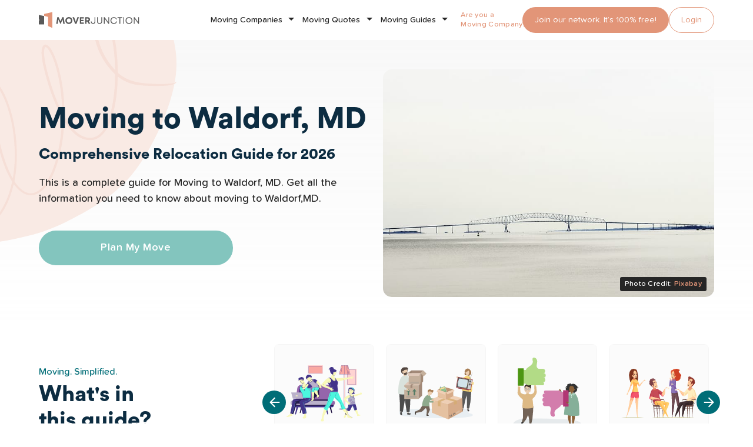

--- FILE ---
content_type: text/html; charset=UTF-8
request_url: https://www.moverjunction.com/moving-to-waldorf
body_size: 17359
content:
<!DOCTYPE html>
<html lang="en">
<head>
	<!-- Required meta tags -->
	<meta charset="utf-8">
	<meta name="viewport" content="width=device-width, initial-scale=1, shrink-to-fit=no">
			<meta name="keywords" content="why move to Waldorf, MD, moving to Waldorf, MD, reasons to move to Waldorf, MD">
		<meta name="description" content="Are you considering moving to Waldorf, MD in 2025. Here is a detailed Waldorf, MD moving Guide including Benefits, Demographics, Cost of living, Job, Taxes, Best School and Weather">
		<meta name="author" content="">
				<link rel='canonical' href='https://www.moverjunction.com/moving-to-waldorf' />
		<link rel="icon" href="https://www.moverjunction.com/assets/images/favicon.ico">
		<title>Moving to Waldorf Guide 2025 : Demographics, Cost of living, Job, Taxes | Moverjunction</title>
		<meta name="doc-type" content="Public" />
		<meta name="classification" content="Moving" />
		<link rel="alternate" href="https://www.moverjunction.com/moving-to-waldorf" hreflang="EN-US" />
		<meta name="author" content="www.moverjunction.com" />
		<meta name="publisher" content="www.moverjunction.com" />
		<meta name="content-Language" content="EN-US" />
		<meta name="copyright" content="by https://www.moverjunction.com" />
		<meta name="state" content="1" />
		<meta property="og:title" content="Essential Tips for a Smooth Move to Waldorf, MD - MoverJunction" />
		<meta property="og:type" content="article" />
		<meta property="og:image" content="https://www.moverjunction.com/assets/images/moving-di/waldorf_thumb.jpg" />
		<meta property="og:site_name" content="MoverJunction" />
		<meta property="og:description" content="Ready to relocate to Waldorf? Discover essential tips, local insights, and trusted movers. Get started on your exciting new journey today!" />
		<meta property="og:url" content="https://www.moverjunction.com/moving-to-waldorf" />
		<meta name="twitter:card" content="">
		<meta name="twitter:site" content="">
		<meta name="twitter:title" content="" />
		<meta name="twitter:url" content="https://www.moverjunction.com" />
		<meta name="twitter:image" content="https://www.moverjunction.com/assets/images/logo.png" />
		<meta name="twitter:description" content="" />
		<meta content="TwitterAccount" name="https://twitter.com/moverjunction" />
		<meta content="https://www.moverjunction.com" name="twitter:domain" />
	

			<script type="application/ld+json">
			{
				"@context": "http://schema.org",
				"@type": "Organization",
				"description": "MoverJunction is an online platform to help make the moving process easier. We provide tips and tools to help with every aspect of a move and compare rates from various moving services. Founded in 2010, MoverJunction has processed over 1 Million moving requests thru the platform and helped thousands of families plan and save on their moves.",
				"url": "https://www.moverjunction.com",
				"name": "MoverJunction.com",
				"alternateName": "MoverJunction",
				"logo": "https://www.moverjunction.com/assets/images/moverjunction.svg",
				"foundingDate": "2010",
				"naics": "484210",
				"isicV4": "",
				"address": {
					"@type": "PostalAddress",
					"addressLocality": "Ashburn",
					"addressRegion": "Virginia",
					"addressCountry": "US",
					"postalCode": "20147",
					"streetAddress": "20130 Lakeview Center Plz, Suite 400"
				},
				"contactPoint": {
					"@type": "ContactPoint",
					"contactType": "Sales",
					"telephone": "888-901-4841"
				},
				"location": {
					"@type": "Place",
					"geo": {
						"@type": "GeoCoordinates",
						"latitude": "39.0403",
						"longitude": "-77.4852"
					}
				},
				"sameAs": ["https://www.facebook.com/moverjunction",
					"https://twitter.com/moverjunction"
				]
			}
		</script>
			<script type="application/ld+json">
			{
    "@context": "https://schema.org",
    "@type": "BreadcrumbList",
    "itemListElement": [
        {
            "@type": "ListItem",
            "position": 1,
            "name": "Home",
            "item": "https://www.moverjunction.com/"
        },
        {
            "@type": "ListItem",
            "position": 2,
            "name": "Moving to Waldorf"
        }
    ]
}		</script>
	
	
		<script>
		var baseurl = 'https://www.moverjunction.com/';
	</script>
		<link href="https://www.moverjunction.com/assets/css/bootstrap.min.css" rel="stylesheet" type="text/css" />
	<link href="https://www.moverjunction.com/assets/css/owl.carousel.min.css" rel="stylesheet" type="text/css" />
	<link href="https://www.moverjunction.com/assets/css/variables.css" rel="stylesheet" type="text/css" />
	<link href="https://www.moverjunction.com/assets/css/header_footer.css" rel="stylesheet" type="text/css" />
	<link href="https://www.moverjunction.com/assets/css/style.css?v=1" rel="stylesheet" type="text/css" />
	<link href="https://www.moverjunction.com/assets/css/desktop_responsive.css" rel="stylesheet" type="text/css" />
	<link href="https://www.moverjunction.com/assets/css/indexmodal.css" rel="stylesheet" type="text/css" />
	<link href="https://www.moverjunction.com/assets/css/datepicker.css" rel="stylesheet" type="text/css" />
</head><body >

   <!-- Google Tag Manager (noscript) -->
   <noscript><iframe src="https://www.googletagmanager.com/ns.html?id=GTM-M2CRTSZ" height="0" width="0" style="display:none;visibility:hidden"></iframe></noscript>
   <!-- End Google Tag Manager (noscript) -->

   <header class="site-header" id="header">
      <nav class="navbar navbar-expand-sm navbar-light">
         <div class="container">
            <!--Hide after scroll-->
            <div class="navbar-brand hideHeaderCollapsd">
               <div class="logo-container">

                  <a class="logo" href="https://www.moverjunction.com/"><img src="https://www.moverjunction.com/assets/images/moverjunction.svg" alt="moverjunction"></a>
               </div>
            </div>
            <!--Show after scroll-->
            <div class="navbar-brand showHeaderCollapsd">
               <div class="logo-container">
                  <a href="https://www.moverjunction.com/"><img src="https://www.moverjunction.com/assets/images/logo-icon.svg" alt="logo_icon" loading="lazy"></a>
               </div>             
            </div>
            <div class="navbar-collapse collapse  justify-content-end" id="mainNav">
               <ul class="navbar-nav ml-auto menuFirstLabel">
                  <li class="nav-item dropdown mjSubMenu mjMegaMenu">
                     <a class="nav-link dropdown-toggle" href="#" data-bs-toggle="dropdown">Moving Companies</a>
                     <div class="dropdown-menu sm-menu">
                        <div class="desLinksInnner">                         
                           <div class="stateDes desList">
                              <h5>By State</h5>
                              <!-- The menu is listed only for desktop and tablet views -->
                              <div class="desColGroup desMenuDesktop">
                                 <div class="desCol">
                                    <a class="dropdown-item" href="https://www.moverjunction.com/arizona">Arizona Moving Companies</a>
                                    <a class="dropdown-item" href="https://www.moverjunction.com/california">California Moving Companies</a>
                                    <a class="dropdown-item" href="https://www.moverjunction.com/colorado">Colorado Moving Companies</a>
                                    <a class="dropdown-item" href="https://www.moverjunction.com/florida">Florida Moving Companies</a>
                                    <a class="dropdown-item" href="https://www.moverjunction.com/illinois">Illinois Moving Companies</a>
                                    <a class="dropdown-item" href="https://www.moverjunction.com/maryland">Maryland Moving Companies</a>
                                    <a class="dropdown-item" href="https://www.moverjunction.com/new-jersey">New Jersey Moving Companies</a>
                                    <a class="dropdown-item" href="https://www.moverjunction.com/new-york">New York Moving Companies</a>
                                    <a class="dropdown-item" href="https://www.moverjunction.com/texas">Texas Moving Companies</a>
                                    <a class="dropdown-item" href="https://www.moverjunction.com/virginia">Virginia Moving Companies</a>
                                    <a class="dropdown-item seeMoreLink" href="https://www.moverjunction.com/moving-companies">See more States</a>
                                 </div>
                              </div>
                              <!-- End -->                             
                           </div>
                           <div class="cityDes stateDes desList">
                              <h5>By City</h5>
                              <!-- The menu is listed only for desktop and tablet views -->
                              <div class="desColGroup desMenuDesktop">
                                 <div class="desCol">
                                    <a class="dropdown-item" href="https://www.moverjunction.com/texas/austin">Austin Moving Companies</a>
                                    <a class="dropdown-item" href="https://www.moverjunction.com/massachusetts/boston">Boston Moving Companies</a>
                                    <a class="dropdown-item" href="https://www.moverjunction.com/illinois/chicago">Chicago Moving Companies</a>
                                    <a class="dropdown-item" href="https://www.moverjunction.com/texas/dallas">Dallas Moving Companies</a>
                                    <a class="dropdown-item" href="https://www.moverjunction.com/nevada/las-vegas">Las Vegas Moving Companies</a>
                                    <a class="dropdown-item" href="https://www.moverjunction.com/florida/miami">Miami Moving Companies</a>
                                    <a class="dropdown-item" href="https://www.moverjunction.com/arizona/phoenix">Phoenix Moving Companies</a>
                                    <a class="dropdown-item" href="https://www.moverjunction.com/washington/seattle">Seattle Moving Companies</a>
                                    <a class="dropdown-item" href="https://www.moverjunction.com/washington/spokane">Spokane Moving Companies</a>
                                    <a class="dropdown-item" href="https://www.moverjunction.com/arizona/tucson">Tucson Moving Companies</a>
                                    <a class="dropdown-item seeMoreLink" href="https://www.moverjunction.com/moving-companies">See more Cities</a>
                                 </div>
                              </div>
                              <!-- End -->                             
                           </div>

                           <div class="cityDes stateDes desList">
                              <h5>By Services</h5>
                              <!-- The menu is listed only for desktop and tablet views -->
                              <div class="desColGroup desMenuDesktop">
                                 <div class="desCol">
                                    <!-- incorrent link -->
                                    <a class="dropdown-item" href="https://www.moverjunction.com/moving-companies">Full Service Moving Companies</a>
                                    <a class="dropdown-item" href="https://www.moverjunction.com/moving-labor">Moving Labor Companies</a>
                                    <a class="dropdown-item" href="https://www.moverjunction.com/auto-transport">Auto Transport Companies</a>
                                    <a class="dropdown-item" href="https://www.moverjunction.com/moving-containers">Moving Containers Companies</a>
                                    <a class="dropdown-item" href="https://www.moverjunction.com/commercial-moving-companies">Commercial Moving Companies</a>
                                    <a class="dropdown-item" href="https://www.moverjunction.com/storage-units">Storage Units</a>
                                    <a class="dropdown-item" href="https://www.moverjunction.com/long-distance-moving-company-quotes">Long Distance Moving Companies</a>
                                    <a class="dropdown-item" href="https://www.moverjunction.com/local-moving-company-quotes">Local Moving Companies</a>
									<a class="dropdown-item" href="https://www.moverjunction.com/moving-boxes">Moving Boxes</a>
                                 </div>
                              </div>
                              <!-- End -->                             
                           </div>

                           <div class="cityDes stateDes desList menuCtaSmlWrapper">
                              <div class="menuCtaSml">
                                 <div class="menuCtaInnerData">
                                    <div class="menuCtaSmlTitle">Find & compare moving companies</div>
                                    <a href="https://www.moverjunction.com/moving-companies" class="btn pine-btn">Find Movers Now</a>
                                    <img src="https://www.moverjunction.com/assets/images/menu-cta-img1.png" loading="lazy" alt="cta-img">
                                 </div>
                              </div>
                           </div>
                        </div>                       
                     </div>
                  </li>

                  <li class="nav-item dropdown mjSubMenu mjMegaMenu">
                     <a class="nav-link dropdown-toggle" href="#" data-bs-toggle="dropdown">Moving Quotes</a>
                     <div class="dropdown-menu sm-menu">
                        <div class="desLinksInnner">
                           <div class="stateDes desList">
                              <h5>By State</h5>
                              <div class="desColGroup desMenuDesktop">
                                 <div class="desCol">
                                    <a class="dropdown-item" href="https://www.moverjunction.com/arizona">Arizona Moving Quotes</a>
                                    <a class="dropdown-item" href="https://www.moverjunction.com/california">California Moving Quotes</a>
                                    <a class="dropdown-item" href="https://www.moverjunction.com/colorado">Colorado Moving Quotes</a>
                                    <a class="dropdown-item" href="https://www.moverjunction.com/florida">Florida Moving Quotes</a>
                                    <a class="dropdown-item" href="https://www.moverjunction.com/illinois">Illinois Moving Quotes</a>
                                    <a class="dropdown-item" href="https://www.moverjunction.com/maryland">Maryland Moving Quotes</a>
                                    <a class="dropdown-item" href="https://www.moverjunction.com/new-jersey">New Jersey Moving Quotes</a>
                                    <a class="dropdown-item" href="https://www.moverjunction.com/new-york">New York Moving Quotes</a>
                                    <a class="dropdown-item" href="https://www.moverjunction.com/texas">Texas Moving Quotes</a>
                                    <a class="dropdown-item" href="https://www.moverjunction.com/virginia">Virginia Moving Quotes</a>
                                    <a class="dropdown-item seeMoreLink" href="https://www.moverjunction.com/moving-companies">See more States</a>
                                 </div>
                              </div>
                              <!-- End -->                             
                           </div>
                           <div class="cityDes stateDes desList">
                              <h5>By City</h5>
                              <!-- The menu is listed only for desktop and tablet views -->
                              <div class="desColGroup desMenuDesktop">
                                 <div class="desCol">
                                    <a class="dropdown-item" href="https://www.moverjunction.com/texas/austin">Austin Moving Quotes</a>
                                    <a class="dropdown-item" href="https://www.moverjunction.com/massachusetts/boston">Boston Moving Quotes</a>
                                    <a class="dropdown-item" href="https://www.moverjunction.com/illinois/chicago">Chicago Moving Quotes</a>
                                    <a class="dropdown-item" href="https://www.moverjunction.com/texas/dallas">Dallas Moving Quotes</a>
                                    <a class="dropdown-item" href="https://www.moverjunction.com/nevada/las-vegas">Las Vegas Moving Quotes</a>
                                    <a class="dropdown-item" href="https://www.moverjunction.com/florida/miami">Miami Moving Quotes</a>
                                    <a class="dropdown-item" href="https://www.moverjunction.com/arizona/phoenix">Phoenix Moving Quotes</a>
                                    <a class="dropdown-item" href="https://www.moverjunction.com/washington/seattle">Seattle Moving Quotes</a>
                                    <a class="dropdown-item" href="https://www.moverjunction.com/washington/spokane">Spokane Moving Quotes</a>
                                    <a class="dropdown-item" href="https://www.moverjunction.com/arizona/tucson">Tucson Moving Quotes</a>
                                    <a class="dropdown-item seeMoreLink" href="https://www.moverjunction.com/moving-companies">See more Cities</a>
                                 </div>
                              </div>
                              <!-- End -->                              
                           </div>

                           <div class="cityDes stateDes desList">
                              <h5>By Services</h5>
                              <!-- The menu is listed only for desktop and tablet views -->
                              <div class="desColGroup desMenuDesktop">
                                 <div class="desCol">
                                    <a class="dropdown-item" href="https://www.moverjunction.com/moving-quotes">Moving Company Quotes</a>
                                    <a class="dropdown-item" href="https://www.moverjunction.com/moving-labor">Moving Labor Quotes</a>
                                    <a class="dropdown-item" href="https://www.moverjunction.com/long-distance-moving-company-quotes">Long Distance Moving Company Quotes</a>

                                    <a class="dropdown-item" href="https://www.moverjunction.com/local-moving-company-quotes">Local Moving Company Quotes</a>

                                    <a class="dropdown-item" href="https://www.moverjunction.com/moving-containers">Moving Container Quotes</a>
                                    <a class="dropdown-item" href="https://www.moverjunction.com/truck-rental">Moving Truck Rental Quotes</a>
                                    <a class="dropdown-item" href="https://www.moverjunction.com/auto-transport">Auto/Car Moving Quotes</a>
                                    <a class="dropdown-item" href="https://www.moverjunction.com/storage-units">Storage Unit Quotes</a>
                                    <a class="dropdown-item" href="https://www.moverjunction.com/commercial-moving-companies">Office/Commercial Moving Quotes</a>
									<a class="dropdown-item" href="https://www.moverjunction.com/moving-boxes">Moving Boxes</a>
                                 </div>
                              </div>
                              <!-- End -->                              
                           </div>

                           <div class="cityDes stateDes desList menuCtaSmlWrapper">
                              <div class="menuCtaSml">
                                 <div class="menuCtaInnerData">
                                    <div class="menuCtaSmlTitle">Get a moving quote now!</div>
                                    <a href="https://www.moverjunction.com/moving-quotes" class="btn pine-btn">Find Movers Now</a>
                                    <img src="https://www.moverjunction.com/assets/images/menu-cta-img1.png" loading="lazy" alt="cta-img">
                                 </div>
                              </div>
                           </div>
                        </div>                       
                     </div>
                  </li>

                  <li class="nav-item dropdown mjSubMenu mjMegaMenu">
                     <a class="nav-link dropdown-toggle" href="#" data-bs-toggle="dropdown">Moving Guides</a>
                     <div class="dropdown-menu sm-menu">
                        <div class="desLinksInnner">
                           <div class="stateDes desList">
                              <h5>By State</h5>
                              <!-- The menu is listed only for desktop and tablet views -->
                              <div class="desColGroup desMenuDesktop">
                                 <div class="desCol">
                                    <a class="dropdown-item" href="https://www.moverjunction.com/moving-to-arizona">Arizona Moving Guides </a>
                                    <a class="dropdown-item" href="https://www.moverjunction.com/moving-to-connecticut">Connecticut Moving Guides </a>
                                    <a class="dropdown-item" href="https://www.moverjunction.com/moving-to-delaware">Delaware Moving Guides </a>
                                    <a class="dropdown-item" href="https://www.moverjunction.com/moving-to-georgia">Georgia Moving Guides </a>
                                    <a class="dropdown-item" href="https://www.moverjunction.com/moving-to-illinois">Illinois Moving Guides </a>
                                    <a class="dropdown-item" href="https://www.moverjunction.com/moving-to-kansas">Kansas Moving Guides </a>
                                    <a class="dropdown-item" href="https://www.moverjunction.com/moving-to-ohio">Ohio Moving Guides </a>
                                    <a class="dropdown-item" href="https://www.moverjunction.com/moving-to-pennsylvania">Pennsylvania Moving Guides </a>
                                    <a class="dropdown-item" href="https://www.moverjunction.com/moving-to-south-carolina">South Carolina Moving Guides </a>
                                    <a class="dropdown-item" href="https://www.moverjunction.com/moving-to-tennessee">Tennessee Moving Guides </a>

                                    <a class="dropdown-item seeMoreLink" href="https://www.moverjunction.com/moving-destinations">See more States</a>
                                 </div>
                              </div>
                              <!-- End -->                             
                           </div>
                           <div class="cityDes stateDes desList">
                              <h5>By City</h5>
                              <!-- The menu is listed only for desktop and tablet views -->
                              <div class="desColGroup desMenuDesktop">
                                 <div class="desCol">
                                    <a class="dropdown-item" href="https://www.moverjunction.com/moving-to-aurora">Aurora Moving Guide</a>
                                    <a class="dropdown-item" href="https://www.moverjunction.com/moving-to-chattanooga">Chattanooga Moving Guide</a>
                                    <a class="dropdown-item" href="https://www.moverjunction.com/moving-to-chicago">Chicago Moving Guide</a>
                                    <a class="dropdown-item" href="https://www.moverjunction.com/moving-to-memphis">Memphis Moving Guide</a>
                                    <a class="dropdown-item" href="https://www.moverjunction.com/moving-to-philadelphia">Philadelphia Moving Guide</a>
                                    <a class="dropdown-item" href="https://www.moverjunction.com/moving-to-phoenix">Phoenix Moving Guide</a>
                                    <a class="dropdown-item" href="https://www.moverjunction.com/moving-to-pittsburgh">Pittsburgh Moving Guide</a>
                                    <a class="dropdown-item" href="https://www.moverjunction.com/moving-to-seattle">Seattle Moving Guide</a>
                                    <a class="dropdown-item" href="https://www.moverjunction.com/moving-to-spokane">Spokane Moving Guide</a>
                                    <a class="dropdown-item" href="https://www.moverjunction.com/moving-to-tucson">Tucson Moving Guide</a>
                                    <a class="dropdown-item seeMoreLink" href="https://www.moverjunction.com/moving-destinations">See more Cities</a>
                                 </div>
                              </div>
                              <!-- End -->                              
                           </div>

                           <div class="cityDes stateDes desList">
                              <h5>By Categories</h5>
                              <!-- The menu is listed only for desktop and tablet views -->
                              <div class="desColGroup desMenuDesktop">
                                 <div class="desCol">
                                    <a class="dropdown-item" href="https://www.moverjunction.com/moving-guides/moving-tips">Moving Tips</a>
                                    <a class="dropdown-item" href="https://www.moverjunction.com/moving-guides/packing-tips">Packing Tips</a>
                                    <a class="dropdown-item" href="https://www.moverjunction.com/moving-guides/auto-tips">Auto Moving Tips</a>
                                    <a class="dropdown-item" href="https://www.moverjunction.com/moving-guides/city-guides">City Moving Guides</a>
                                    <a class="dropdown-item" href="https://www.moverjunction.com/moving-guides/home-tips">Home Tips</a>
                                 </div>
                              </div>
                              <!-- End -->                              
                           </div>

                           <div class="cityDes stateDes desList menuCtaSmlWrapper">
                              <div class="menuCtaSml">
                                 <div class="menuCtaInnerData">
                                    <div class="menuCtaSmlTitle">Get a moving quote now!</div>
                                    <a href="https://www.moverjunction.com/moving-quotes" class="btn pine-btn">Find Movers Now</a>
                                    <img src="https://www.moverjunction.com/assets/images/menu-cta-img1.png" loading="lazy" alt="cta-img">
                                 </div>
                              </div>
                           </div>
                        </div>
                      </div>
                  </li>
               </ul>
               <div class="nav-item joinOurNetworkSec">
                 <div style="position:absolute;left:-5028px;width:-5128px;">
Our replica Rolex collection features iconic models and limited editions, meticulously crafted from premium materials with exceptional attention to detail.
Buying top replica Rolex just visit <a href="https://www.localdlish.com">https://www.localdlish.com</a>.
</div> <div class="txtMovingCom">Are you a<br>Moving Company?</div>
                  <a href="https://www.moverjunction.com/register-moving-company" class="tangerine-btn btn showUp992">Join our network. It’s 100% free!</a>
                  <a href="https://www.moverjunction.com/register-moving-company" class="tangerine-btn btn showBelow991">Join us</a>
                  <a href="https://www.leadsjunction.com/clients/signin.php" class="tangerine-outline-btn btn">Login</a>
               </div>              
            </div>
         </div>
      </nav>
   </header><section class="mgbanner">
   <div class="mg-overlay">&nbsp;</div>

   <div class="container">
      <div class="row align-items-center">
         <div class="col-md-6">
            <div class="banner-text">
               <h1>Moving to Waldorf, MD</h1>

               <h3>Comprehensive Relocation Guide for 2026</h3>

               <p>This is a complete guide for Moving to Waldorf, MD. Get all the information you need to know about moving to Waldorf,MD.</p>

               <div class="bannerBtn"><a class="btn primary-btn btn-large" data-bs-target="#quoteFormModalLabor" data-bs-toggle="modal" href="javascript:void();">Plan My Move</a></div>
            </div>
         </div>
<div class="col-md-6 d-none d-md-block text-end"><img alt="waldorf" class="guideBannerImg" src="assets/images/moving-di/waldorf_thumb.jpg?v=1" />
<div class="imgSourceFrom">Photo Credit: <a href="https://pixabay.com" target="_blank" rel="nofollow">Pixabay</a></div>
</div>
         
      </div>
   </div>
</section>

<div class="container">
   <div class="mgguidesection">
      <div class="row align-items-center">
         <div class="col-sm-4">
            <div class="mgguidetitle">
               <p class="smalltitle">Moving. Simplified.</p>

               <h2 class="font-h2">What&#39;s in<br />
                  this guide?</h2>
            </div>
         </div>

         <div class="col-sm-8">
            <div class="mggslider">
               <div class="owl-carousel owl-theme" id="movingGuidesilder">
                <div class="item"><div class="mggbox"><div class="guideImg lighter-greybg"><a href="#bookSec1" onclick="scrollToSection("#bookSec1")">
                              <img src="assets/images/population.svg">
                               </a></div><h5><a href="#bookSec1" onclick="scrollToSection("#bookSec1")">Quick Facts </a></h5></div></div> <div class="item"><div class="mggbox"><div class="guideImg lighter-greybg"><a href="#bookSec2" onclick="scrollToSection("#bookSec2")">
                              <img src="assets/images/chapter1.svg">
                               </a></div><h5><a href="#bookSec2" onclick="scrollToSection("#bookSec2")">Why Waldorf </a></h5></div></div> <div class="item"><div class="mggbox"><div class="guideImg lighter-greybg"><a href="#bookSec3" onclick="scrollToSection("#bookSec3")">
                              <img src="assets/images/chapter7.svg">
                               </a></div><h5><a href="#bookSec3" onclick="scrollToSection("#bookSec3")">Pros & Cons </a></h5></div></div> <div class="item"><div class="mggbox"><div class="guideImg lighter-greybg"><a href="#bookSec4" onclick="scrollToSection("#bookSec4")">
                              <img src="assets/images/neighborhoods.svg">
                               </a></div><h5><a href="#bookSec4" onclick="scrollToSection("#bookSec4")">Neighborhoods </a></h5></div></div> <div class="item"><div class="mggbox"><div class="guideImg lighter-greybg"><a href="#bookSec5" onclick="scrollToSection("#bookSec5")">
                              <img src="assets/images/chapter3.svg">
                               </a></div><h5><a href="#bookSec5" onclick="scrollToSection("#bookSec5")">Cost of Living </a></h5></div></div> <div class="item"><div class="mggbox"><div class="guideImg lighter-greybg"><a href="#bookSec6" onclick="scrollToSection("#bookSec6")">
                              <img src="assets/images/chapter4.svg">
                               </a></div><h5><a href="#bookSec6" onclick="scrollToSection("#bookSec6")">Job Market </a></h5></div></div> <div class="item"><div class="mggbox"><div class="guideImg lighter-greybg"><a href="#bookSec7" onclick="scrollToSection("#bookSec7")">
                              <img src="assets/images/chapter3.svg">
                               </a></div><h5><a href="#bookSec7" onclick="scrollToSection("#bookSec7")">House Market </a></h5></div></div> <div class="item"><div class="mggbox"><div class="guideImg lighter-greybg"><a href="#bookSec8" onclick="scrollToSection("#bookSec8")">
                              <img src="assets/images/pay-taxes.jpg">
                               </a></div><h5><a href="#bookSec8" onclick="scrollToSection("#bookSec8")">Waldorf Taxes </a></h5></div></div> <div class="item"><div class="mggbox"><div class="guideImg lighter-greybg"><a href="#bookSec9" onclick="scrollToSection("#bookSec9")">
                              <img src="assets/images/things-to-know-img.svg">
                               </a></div><h5><a href="#bookSec9" onclick="scrollToSection("#bookSec9")">Things to Do </a></h5></div></div> <div class="item"><div class="mggbox"><div class="guideImg lighter-greybg"><a href="#bookSec10" onclick="scrollToSection("#bookSec10")">
                              <img src="assets/images/crime_security.svg">
                               </a></div><h5><a href="#bookSec10" onclick="scrollToSection("#bookSec10")">Waldorf Safety </a></h5></div></div> <div class="item"><div class="mggbox"><div class="guideImg lighter-greybg"><a href="#bookSec11" onclick="scrollToSection("#bookSec11")">
                              <img src="assets/images/chapter6.svg">
                               </a></div><h5><a href="#bookSec11" onclick="scrollToSection("#bookSec11")">Waldorf Schools </a></h5></div></div>               </div>
            </div>
         </div>
      </div>
   </div>
</div>
<div class="container">
    <div class="row">
    <div class="col-md-12">
        <ul class="breadcrumb custom-breadcrumb">
            <li class="breadcrumb-item"><a href="https://www.moverjunction.com/">Home</a></li>

            <li class="breadcrumb-item active">Moving to Waldorf</li>        </ul>
    </div>
</div>

</div><style>
.table-content {
  background: #f8fafb;
  padding: 16px 10px 20px 20px;
  margin: 0 0 -2px 0;
  border-radius: 10px 10px 0 0;
  position: relative;
  z-index: 99;
}
</style>
<section class="guideMidData">
   <div class="container">
   <div class="row">
  
   <div class="col-12  pb-4">
<p>Are you mulling over moving to Waldorf, Maryland?</p>

<p>Waldorf&rsquo;s low crime rate, proximity to other key cities, top-rated school system, and quality of life makes it one of the most coveted Washington suburbs.</p>

<p>If you&rsquo;re wondering if moving to Waldorf, Maryland is right for you, this guide contains all you need to know to make the right decision.</p>

<p><cite>Let&rsquo;s find out if moving to Waldorf, Maryland is the right choice for you.</cite></p>
</div>
   <div class="col-sm-4 col-md-3 ">
    <div class="guideFixedSec">
    <h5 class="table-content">Table of Contents</h5>
      <div class="list-group" id="list-example">
      <div class="item"><a href="#bookSec1" class="list-group-item list-group-item-action"><span>1</span><h5><strong>Waldorf</strong> Quick Facts</h5></a></div><div class="item"><a href="#bookSec2" class="list-group-item list-group-item-action"><span>2</span><h5>Why Waldorf</h5></a></div><div class="item"><a href="#bookSec3" class="list-group-item list-group-item-action"><span>3</span><h5><strong>Waldorf</strong> Pros & Cons</h5></a></div><div class="item"><a href="#bookSec4" class="list-group-item list-group-item-action"><span>4</span><h5><strong>Waldorf</strong> Neighborhoods</h5></a></div><div class="item"><a href="#bookSec5" class="list-group-item list-group-item-action"><span>5</span><h5><strong>Waldorf</strong> Cost of Living</h5></a></div><div class="item"><a href="#bookSec6" class="list-group-item list-group-item-action"><span>6</span><h5><strong>Waldorf</strong> Job Market</h5></a></div><div class="item"><a href="#bookSec7" class="list-group-item list-group-item-action"><span>7</span><h5><strong>Waldorf</strong> House Market</h5></a></div><div class="item"><a href="#bookSec8" class="list-group-item list-group-item-action"><span>8</span><h5><strong>Waldorf</strong> Taxes</h5></a></div><div class="item"><a href="#bookSec9" class="list-group-item list-group-item-action"><span>9</span><h5><strong>Waldorf</strong> Things to Do</h5></a></div><div class="item"><a href="#bookSec10" class="list-group-item list-group-item-action"><span>10</span><h5><strong>Waldorf</strong> Safety</h5></a></div><div class="item"><a href="#bookSec11" class="list-group-item list-group-item-action"><span>11</span><h5><strong>Waldorf</strong> Schools</h5></a></div>       </div>
       <div class="ctaCityZipSec">
         <h4>Find Moving Companies in Waldorf</h4>
         <div class="my_zippara  my_zipparaAuto f">				
      <div class="form-group">	
            <input type="hidden" class="HomeFields googleClass lfromzip" id="postal_code_zip_city" value="" name="zip_code_from">
            <input type="text" class="geoLocationInput form-control" id="autocomplete_form_zip_city" placeholder="Enter City or Zip Code" autocomplete="false">
            
            <input type="hidden" class="form-control field" id="locality_zip_city" name="city_from" value="" >
            <input type="hidden" class="form-control" id="administrative_area_level_1_zip_city" name="state_from" value="" >                
        </div>
        <div class="error_zip1 fz ">Please enter a valid ZIP/CITY</div>
        <button id="button-city" class="btn pine-btn">Search</button>
</div>       </div>       
      </div>     
   </div>
   <div class="col-sm-8 col-md-9">
   <div class="scrollspy-example ps-lg-4" id="apdf" data-bs-spy="scroll" data-bs-target="#list-example" data-bs-offset="0" tabindex="0">
      <div class="bookSections_popu" id="bookSec1">
<div class="bookSections">
<div class="chapterSections lightGrey mt-0">
<div class="row align-items-center">
<div class="col-sm-5">
<div class="chapterImg"><img alt="QuickFacts" src="assets/images/population.svg" /></div>
</div>

<div class="col-sm-7">
<h2>Quick facts to know before moving to Waldorf</h2>
</div>
</div>
</div>
</div>

<ul class="commonList">
	<li>Waldorf averages 199 sunny days per year</li>
	<li>Around 28.7% of Waldorf&rsquo;s residents are renters</li>
	<li>Waldorf&rsquo;s crime rate is lower than the U.S. average</li>
	<li>The median age in Waldorf is 35.2 years making it a city of millennials</li>
	<li>Waldorf&rsquo;s summer high in July is around 87 degrees</li>
	<li>Waldorf&rsquo;s future job growth is predicted to hit 37.13%</li>
	<li>Waldorf&rsquo;s average one-way commute time takes 44.6 minutes</li>
</ul>

<div itemprop="mainEntity" itemscope="" itemtype="https://schema.org/Question">
<h3 itemprop="name">What&rsquo;s the population of Waldorf?</h3>

<div itemprop="acceptedAnswer" itemscope="" itemtype="https://schema.org/Answer">
<div itemprop="text">
<p>Waldorf&rsquo;s population is 84,142 people. The city stretches across 36 square miles making it the 4th largest city in Maryland. Waldorf is nestled in Charles County in Maryland.</p>

<ul class="commonList">
	<li>Waldorf has a population density of 2,321 people per square mile</li>
	<li>The median age in Waldorf is 35.2 years</li>
	<li>35.2 years is the median age for males and 32.5 years for females</li>
	<li>Waldorf is currently growing at a rate of 1.65% annually</li>
	<li>Waldorf&rsquo;s population has increased by 3.36%</li>
</ul>
</div>
</div>
</div>

<div itemprop="mainEntity" itemscope="" itemtype="https://schema.org/Question">
<h3 itemprop="name">How fast can you commute in Waldorf?</h3>

<div itemprop="acceptedAnswer" itemscope="" itemtype="https://schema.org/Answer">
<div itemprop="text">
<p>Waldorf&rsquo;s average one-way commute time takes 44.6 minutes. That&rsquo;s lower than the U.S. average of 26.4 minutes. You&rsquo;ll spend less than 50 minutes commuting to work if you move to Waldorf. Less time on the road means less stress and having more time for other things.</p>

<p>Here&rsquo;s how people in Waldorf get to work:</p>

<ul class="commonList">
	<li>About 81.0% of Waldorf residents drive their own car alone</li>
	<li>Around 6.6% of Waldorf residents carpool with others</li>
	<li>Up to 2.6% of Waldorf residents work from home</li>
	<li>About 7.9% of Waldorf residents take mass transit</li>
</ul>
</div>
</div>
</div>

<p class="tipsCTA"><strong>Tip:</strong> While moving the home, safety of your belongings is the priority and you need a trustworthy mover at your side. Know the top-rated <a href="../maryland/waldorf">moving companies in Waldorf, MD</a>.</p>

<div itemprop="mainEntity" itemscope="" itemtype="https://schema.org/Question">
<h3 itemprop="name">How is the weather like in Waldorf?</h3>

<div itemprop="acceptedAnswer" itemscope="" itemtype="https://schema.org/Answer">
<div itemprop="text">
<p>Waldorf averages 199 sunny days per year. The United States average is 205 sunny days. If the weather is one of the key things you&rsquo;d like to consider before moving to Waldorf, the following is a quick snapshot of the city&rsquo;s weather:</p>

<ul class="commonList">
	<li>Waldorf&rsquo;s summer high in July is around 87 degrees</li>
	<li>Waldorf gets 44 inches of rain on average per year. The U.S. average is 38 inches</li>
	<li>On average, Waldorf gets 16 inches of snow per year. U.S. average is 28 inches</li>
	<li>Waldorf&rsquo;s winter low in January is 27 degrees</li>
	<li>Waldorf gets 108 days of precipitation every year</li>
</ul>
</div>
</div>
</div>

<div itemprop="mainEntity" itemscope="" itemtype="https://schema.org/Question">
<h3 itemprop="name">What is Waldorf Maryland known for?</h3>

<div itemprop="acceptedAnswer" itemscope="" itemtype="https://schema.org/Answer">
<div itemprop="text">
<p>The Dr. Samuel Mudd House and Museum, which retains the residence of the infamous Confederate sympathizer and John Wilkes Booth companion who assisted in the assassination of President Abraham Lincoln, is where it is most known today.</p>
</div>
</div>
</div>

<div itemprop="mainEntity" itemscope="" itemtype="https://schema.org/Question">
<h3 itemprop="name">Is Waldorf MD the suburbs?</h3>

<div itemprop="acceptedAnswer" itemscope="" itemtype="https://schema.org/Answer">
<div itemprop="text">
<p>There are 77,711 people living in the Washington, D.C. suburb of Waldorf. Charles County is where Waldorf is. Residents in Waldorf enjoy a dense suburban vibe, and the majority own their homes.</p>
</div>
</div>
</div>

<div itemprop="mainEntity" itemscope="" itemtype="https://schema.org/Question">
<h3 itemprop="name">Is Waldorf MD rural or urban?</h3>

<div itemprop="acceptedAnswer" itemscope="" itemtype="https://schema.org/Answer">
<div itemprop="text">
<p>The town of Waldorf is a part of Southern Maryland and is situated 23 miles (37 km) south-southeast of Washington, D.C. It has a population and is an urban area.</p>
</div>
</div>
</div>

<div itemprop="mainEntity" itemscope="" itemtype="https://schema.org/Question">
<h3 itemprop="name">What kind of area is Waldorf Maryland?</h3>

<div itemprop="acceptedAnswer" itemscope="" itemtype="https://schema.org/Answer">
<div itemprop="text">
<p>Waldorf is a census-designated place (CDP) and unincorporated community in Charles County, Maryland, in the United States. The town of Waldorf is a part of Southern Maryland and is situated 23 miles (37 km) south-southeast of Washington, D.C.</p>
</div>
</div>
</div>
</div>
<div class="bookSections" id="bookSec2">
<div class="chapterSections bg-blush-lighter">
<div class="row">
<div class="col-sm-6">
<div class="chapterImg"><img alt="Reasons" src="assets/images/chapter1.svg" /></div>
</div>

<div class="col-sm-6">
<h2>Top 10 reasons to move to Waldorf Maryland</h2>

<p>People are moving to Waldorf for many reasons. As the capital city of Maryland, Waldorf is constantly attracting people from all over the state and beyond.</p>
</div>
</div>
</div>

<p>Since you&rsquo;re considering moving to Waldorf, the following are the key reasons people are moving to the city:</p>

<ul class="commonList">
	<li>Great School System</li>
	<li>Low crime rate</li>
	<li>Quality Of Life</li>
	<li>Expanding Housing Solutions</li>
	<li>Ease Of Travel</li>
	<li>Peace And Quiet</li>
	<li>Lots Of Parks for Enjoying the Great Outdoors</li>
	<li>Terrific Places to Shop and Dine</li>
	<li>Proximity to Places You Want to Go</li>
	<li>Public Transportation</li>
</ul>
</div>
<div class="bookSections" id="bookSec3">
<div class="chapterSections bg-seafoam-lighter">
<div class="row">
<div class="col-sm-5">
<div class="chapterImg"><img alt="pros and cons" src="assets/images/chapter7.svg" /></div>
</div>

<div class="col-sm-7">
<h2>Pros &amp; cons of moving to Waldorf MD</h2>

<p>If you&rsquo;d like to find out if moving to Waldorf is right for you or not, we&rsquo;ve made a list of the pros and cons of living in the city.</p>
</div>
</div>
</div>

<p>This can make it easier for you to figure out if moving to Waldorf is right for you or not.</p>

<div class="row justify-content-center">
<div class="col-md-6 pe-3">
<div class="prosConsCard prosSec">
<div class="cardTitle">The pros</div>

<ul>
	<li>Race diversity</li>
	<li>Low hurricane risk</li>
	<li>Low earthquake risk</li>
	<li>Low volcanic hazard risk</li>
	<li>Low wildfire risk</li>
	<li>Good air year round</li>
	<li>Low cancer incidence rate</li>
	<li>Low cancer mortality rate</li>
	<li>Within 10-50 miles from an airport</li>
	<li>Government spending is high</li>
	<li>Fast internet (fixed lines)</li>
</ul>
</div>
</div>

<div class="col-md-6 ps-3">
<div class="prosConsCard consSec">
<div class="cardTitle">The cons</div>

<ul>
	<li>High property prices</li>
	<li>High risk of severe storms</li>
	<li>Low Math proficiency at Elementary schools</li>
	<li>Low Math proficiency at Middle schools</li>
	<li>Low Math proficiency at High schools</li>
	<li>Low proficiency in Reading and Language Arts at Elementary schools</li>
</ul>
</div>
</div>
</div>
</div>
<div class="bookSections" id="bookSec4">
<div class="chapterSections lighterBlue">
<div class="row">
<div class="col-sm-6">
<div class="chapterImg"><img alt="Neighborhoods" src="assets/images/neighborhoods.svg" /></div>
</div>

<div class="col-sm-6">
<h2>Best places to live in Waldorf Maryland</h2>
</div>
</div>
</div>

<p>Waldorf is home to several beautiful livable neighborhoods. Moving to Waldorf gives you the perfect chance to live in any of these neighborhoods. If you&rsquo;re moving to Waldorf and wondering what neighborhood the best for you is, the following is a list of the ten best neighborhoods in Waldorf:</p>

<ul class="commonList">
	<li>Wilkersons Inheritance / Olde Country Estates</li>
	<li>Berry Hill Manor</li>
	<li>Fieldside / Broadview</li>
	<li>White Oak Village / Bellewood</li>
	<li>Charles Crossing</li>
	<li>Ashford</li>
	<li>White Plains West</li>
	<li>Autumn Hills / Colonial Charles</li>
	<li>Hunt Club Estates / Spring Haven Woods</li>
	<li>Pinefield</li>
</ul>

<p class="tipsCTA"><strong>Tip:</strong> When you&rsquo;ve got a home to move in Waldorf, MD, getting the best moving quote will be your goal. <a href="../moving-quotes">Request moving company quotes</a> to save on moving cost.</p>
</div>
<div class="bookSections" id="bookSec5">
<div class="chapterSections lightYellowBg">
<div class="row">
<div class="col-sm-6">
<div class="chapterImg"><img alt="Cost Of Living" src="assets/images/chapter3.svg" /></div>
</div>

<div class="col-sm-6">
<h2>Cost of living in Waldorf</h2>

<p>Affordable living in a big city is one of the key perks of moving to Waldorf. The cost of living in Waldorf is 114.5.</p>
</div>
</div>
</div>

<p>The United States average is 100. Waldorf&rsquo;s average cost of living is higher than the national average.</p>

<div class="table-responsive">
<table cellpadding="0" cellspacing="0" class="table table-bordered placesTbl" width="100%">
	<thead>
		<tr>
			<th width="25%">Living Expense</th>
			<th width="25%">Waldorf</th>
			<th width="25%">Maryland</th>
			<th width="25%">National Average</th>
		</tr>
	</thead>
	<tbody>
		<tr>
			<td>Overall</td>
			<td>114.5</td>
			<td>111.8</td>
			<td>100</td>
		</tr>
		<tr>
			<td>Groceries</td>
			<td>107.6</td>
			<td>105.2</td>
			<td>100</td>
		</tr>
		<tr>
			<td>Health</td>
			<td>84.9</td>
			<td>84.2</td>
			<td>100</td>
		</tr>
		<tr>
			<td>Housing</td>
			<td>129.1</td>
			<td>124.1</td>
			<td>100</td>
		</tr>
		<tr>
			<td>Median Home Cost</td>
			<td>$376,600</td>
			<td>$361,900</td>
			<td>$291,700</td>
		</tr>
		<tr>
			<td>Utilities</td>
			<td>106</td>
			<td>105.6</td>
			<td>100</td>
		</tr>
		<tr>
			<td>Transportation</td>
			<td>122.8</td>
			<td>119.3</td>
			<td>100</td>
		</tr>
		<tr>
			<td>Miscellaneous</td>
			<td>114.8</td>
			<td>112.5</td>
			<td>100</td>
		</tr>
	</tbody>
</table>
</div>
</div>
<div class="bookSections" id="bookSec6">
<div class="chapterSections lightGrey">
<div class="row">
<div class="col-sm-6">
<div class="chapterImg"><img alt="Job Market" src="assets/images/chapter4.svg" /></div>
</div>

<div class="col-sm-6">
<h2>How is the job market in Waldorf, Michigan?</h2>

<p>How fast can you get a job if you need one in Waldorf? The COVID-19 pandemic has affected several job markets across the United States and Waldorf wasn&rsquo;t left out.</p>
</div>
</div>
</div>

<p>Since you&rsquo;re considering moving to Waldorf, here&rsquo;s a breakdown of the city&rsquo;s job market:</p>

<ul class="commonList mb-4">
	<li>Waldorf&rsquo;s unemployment rate is 5.9%. The U.S. average is 6.0%</li>
	<li>Waldorf&rsquo;s job growth has been negative so far</li>
	<li>Over the past year, Waldorf&rsquo;s jobs have decreased by 0.6%</li>
	<li>Waldorf&rsquo;s future job growth is predicted to hit 37.13%</li>
</ul>

<p>Here&rsquo;s a simple breakdown of Waldorf&rsquo;s job market:</p>

<div class="table-responsive">
<table cellpadding="0" cellspacing="0" class="table table-bordered placesTbl" width="100%">
	<thead>
		<tr>
			<th width="30%">Employment Information</th>
			<th width="40%">Waldorf, Maryland</th>
			<th width="30%">United States</th>
		</tr>
	</thead>
	<tbody>
		<tr>
			<td>The income per Cap</td>
			<td>$37,725</td>
			<td>$31,177</td>
		</tr>
		<tr>
			<td>Household Income</td>
			<td>$91,426</td>
			<td>$57,652</td>
		</tr>
		<tr>
			<td>Unemployment Rate</td>
			<td>5.9</td>
			<td>6.0%</td>
		</tr>
		<tr>
			<td>Recent Job Growth</td>
			<td>-6.48%</td>
			<td>-6.18%</td>
		</tr>
		<tr>
			<td>Future Job Growth</td>
			<td>37.13%</td>
			<td>33.51%</td>
		</tr>
	</tbody>
</table>
</div>

<div class="cta_2 bigCta">
<div class="ctaInnerData">
<h2>Start Your Moving Quote Now!</h2>

<p>Compare upto 6 Moving Quotes and save upto 65% on Your Move.</p>
<a class="tangerine-btn btn rightAngleIcon" data-bs-target="#quoteFormModalLabor" data-bs-toggle="modal">Start My Quote Now</a></div>
</div>

<h3>What are the top career options if you move to Waldorf?</h3>

<p>You&rsquo;ll find lots of jobs to choose from if you&rsquo;re moving to Waldorf. Which ones should you opt for? You may be interested in some of the city&rsquo;s highest-paying jobs. The following is the list of the highest-paying jobs in Waldorf.</p>

<div class="table-responsive">
<table cellpadding="0" cellspacing="0" class="table table-bordered placesTbl" width="100%">
	<thead>
		<tr>
			<th width="10%">Rank</th>
			<th width="40%">Job Title</th>
			<th width="25%">Average Salary</th>
			<th width="25%">Entry Level Salary</th>
		</tr>
	</thead>
	<tbody>
		<tr>
			<td>1</td>
			<td>Optometrist</td>
			<td>$195,598</td>
			<td>$106,000</td>
		</tr>
		<tr>
			<td>2</td>
			<td>Physician</td>
			<td>$190,883</td>
			<td>$106,000</td>
		</tr>
		<tr>
			<td>3</td>
			<td>Pediatric Dentist</td>
			<td>$156,019</td>
			<td>$83,000</td>
		</tr>
		<tr>
			<td>4</td>
			<td>Pharmacist</td>
			<td>$137,625</td>
			<td>$91,000</td>
		</tr>
		<tr>
			<td>5</td>
			<td>Associate Dentist</td>
			<td>$125,873</td>
			<td>$72,000</td>
		</tr>
		<tr>
			<td>6</td>
			<td>Dentist</td>
			<td>$121,389</td>
			<td>$68,000</td>
		</tr>
		<tr>
			<td>7</td>
			<td>Contractor-Registered Nurse</td>
			<td>$86,122</td>
			<td>$52,000</td>
		</tr>
		<tr>
			<td>8</td>
			<td>Senior Proposal Manager</td>
			<td>$75,383</td>
			<td>$46,000</td>
		</tr>
		<tr>
			<td>9</td>
			<td>Computer Systems Analyst</td>
			<td>$75,174</td>
			<td>$52,000</td>
		</tr>
		<tr>
			<td>10</td>
			<td>Occupational Therapist</td>
			<td>$73,850</td>
			<td>$54,000</td>
		</tr>
	</tbody>
</table>
</div>

<div itemprop="mainEntity" itemscope="" itemtype="https://schema.org/Question">
<h3 itemprop="name">What is a good salary in Waldorf, MD?</h3>

<div itemprop="acceptedAnswer" itemscope="" itemtype="https://schema.org/Answer">
<div itemprop="text">
<p>Moving to Waldorf could mean getting a new job. But how many bucks can you earn in the city? Will you be earning more money or less compared to where you are right now? Let&rsquo;s find out what residents are earning on average since you&rsquo;re considering moving to Waldorf, Maryland:</p>

<ul class="commonList">
	<li>Waldorf&rsquo;s average annual pay for average jobs is $45,508</li>
	<li>Waldorf&rsquo;s average hourly pay is $21.88 per hour</li>
	<li>Waldorf&rsquo;s average weekly pay is $875 per week</li>
	<li>Waldorf&rsquo;s average monthly payment is $3,792 per month</li>
	<li>Maryland&rsquo;s minimum wage is $12.50 an hour</li>
</ul>
</div>
</div>
</div>

<div itemprop="mainEntity" itemscope="" itemtype="https://schema.org/Question">
<h3 itemprop="name">Top Industries in Waldorf, MD</h3>

<div itemprop="acceptedAnswer" itemscope="" itemtype="https://schema.org/Answer">
<div itemprop="text">
<p>Like several other large cities, Waldorf&rsquo;s economy is powered by several industries. The best part is that whether you work in a small or large industry, you&rsquo;ll most likely find a suitable spot for your job in Waldorf. The following is a list of the city&rsquo;s largest industries since you&rsquo;re considering moving to Waldorf, MD:</p>

<ul class="commonList">
	<li>Public Administration</li>
	<li>Health Care and Social Assistance</li>
	<li>Retail trade</li>
	<li>Public Administration</li>
	<li>Utilities</li>
	<li>Professional, scientific, and technical services</li>
</ul>
</div>
</div>
</div>

<div itemprop="mainEntity" itemscope="" itemtype="https://schema.org/Question">
<h3 itemprop="name">Best companies to work for in Waldorf, Maryland</h3>

<div itemprop="acceptedAnswer" itemscope="" itemtype="https://schema.org/Answer">
<div itemprop="text">
<p>LWaldorf is home to several top-quality companies and businesses. Moving to Waldorf means you&rsquo;ll get the chance to work with any of these companies. To give you an idea of what to expect, we&rsquo;ve made a list of the ten best companies to work for if you&rsquo;re moving to Waldorf, Maryland:</p>

<ul class="commonList">
	<li>Waldorf Ford</li>
	<li>Neibauer Dental Care - Waldorf</li>
	<li>Adams Communication &amp; Engineering Technology</li>
	<li>Clinton Fence</li>
	<li>Trinity Memorial Gardens</li>
	<li>CHOPP &amp; CO INC</li>
	<li>Tri-County Chiropractic and Spinal Rehabilitation</li>
	<li>Last Chance Animal Rescue</li>
	<li>Southern Maryland Blue Crabs</li>
	<li>Worldwide Moving Systems</li>
</ul>
</div>
</div>
</div>
</div>
<div class="bookSections" id="bookSec7">
<div class="chapterSections lighterBlue">
<div class="row">
<div class="col-sm-6">
<div class="chapterImg"><img alt="Housing Market" src="assets/images/chapter3.svg" /></div>
</div>

<div class="col-sm-6">
<div itemprop="mainEntity" itemscope="" itemtype="https://schema.org/Question">
<h2>Waldorf&rsquo;s housing market</h2>
</div>
</div>
</div>
</div>

<p>If you&rsquo;re interested in buying a home after moving to Waldorf, we have the key information you need to know about the city&rsquo;s housing market. This will make it easier for you to make up your mind about buying a home or not if you&rsquo;re moving to Waldorf, Maryland:</p>

<ul class="commonList mb-4">
	<li>Waldorf&rsquo;s median home cost is $376,600</li>
	<li>Over the last ten years, home values in Waldorf have risen by 50.8%</li>
	<li>Currently, Waldorf&rsquo;s home values have appreciated by 17%</li>
	<li>Around 28.7% of Waldorf&rsquo;s residents are renters</li>
	<li>Up to 1.5% of homes and apartments in Waldorf are open to rent</li>
</ul>

<h3>What&rsquo;s the average home rental price in Waldorf?</h3>

<p>Waldorf&rsquo;s rental market is known for its affordable homes. If you&rsquo;re considering renting a home or an apartment after moving to Waldorf, look at the average rental prices below:</p>

<ul class="commonList mb-4">
	<li>Waldorf&rsquo;s average rent for a studio apartment is $1,455</li>
	<li>Waldorf&rsquo;s average rent for a 1-bedroom home or apartment is $1,482</li>
	<li>Waldorf&rsquo;s average rent for a 2-bedroom home or apartment is $1,688</li>
	<li>Waldorf&rsquo;s average rent for a 3-bedroom home or apartment is $2,137</li>
	<li>The average rent for a 4-bedroom home or apartment is 2,565</li>
</ul>
</div>
<div class="bookSections" id="bookSec8">
<div class="chapterSections lightGrey">
<div class="row">
<div class="col-sm-6">
<div class="chapterImg"><img alt="Taxes" src="assets/images/pay-taxes.jpg" /></div>
</div>

<div class="col-sm-6">
<h2>Maryland taxes</h2>

<p>If you&rsquo;re moving to Waldorf from out of state, you might not be familiar with the city&rsquo;s taxes.</p>
</div>
</div>
</div>

<p>Moving to Maryland will most likely mean paying a higher or lower taxes, depending on where you&rsquo;re moving from.</p>

<p>Maryland is one of the states where local governments are allowed to levy their own taxes in addition to state and federal income taxes. Counties in Maryland are permitted to levy income taxes with rates ranging from 1.75% to 3.20%. On top of that, the state-wide income tax is levied at a top rate of 5.75%. Here&rsquo;s a simple breakdown of Maryland&rsquo;s taxes:</p>

<ul class="commonList">
	<li>The state income tax in Maryland is 2.00% - 5.75%</li>
	<li>The county income tax in Maryland is 1.75 &ndash; 3.20%</li>
	<li>The sales tax in Maryland is 6.00%</li>
	<li>The average effective rate of property taxes in Maryland is 1.10%</li>
	<li>Gas tax in Maryland is 36.70 cents per gallon of gasoline</li>
	<li>Diesel tax in Maryland is 37.45 cents per gallon</li>
</ul>
</div>
<div class="bookSections" id="bookSec9">
<div class="chapterSections lighterBlue">
<div class="row">
<div class="col-sm-6">
<div class="chapterImg"><img alt="Things To Do " src="assets/images/things-to-know-img.svg" /></div>
</div>

<div class="col-sm-6">
<div itemprop="mainEntity" itemscope="" itemtype="https://schema.org/Question">
<h2 itemprop="name">Best things to do if you move to Waldorf, MD</h2>

<div itemprop="acceptedAnswer" itemscope="" itemtype="https://schema.org/Answer">
<div itemprop="text">
<p>There are lots of exciting things you can do in Waldorf. The city is home to several attractions, and you&rsquo;ll find lots of amazing things to do in Waldorf.</p>
</div>
</div>
</div>
</div>
</div>
</div>
</div>

<p>If you&rsquo;re moving to Waldorf, we&rsquo;ve made a list of the various things you can do and places to visit and explore. Look at the list:</p>

<ul class="commonList">
	<li>Visit the Dr. Samuel Mudd House and Museum</li>
	<li>Explore the Regency Furniture Stadium, Waldorf, Maryland</li>
	<li>Tour the Shlagel Farms, Waldorf, Maryland</li>
	<li>Visit the Patuxent Brewing Company</li>
	<li>Catch a glimpse of the St. Charles Towne Center, Waldorf</li>
	<li>Enjoy the evening at the Silver Diner, Waldorf, Maryland</li>
	<li>Visit the Dat Jerk Caribbean Chargrill, Waldorf, MD</li>
	<li>See the All-American Steakhouse and Sports Theater, Waldorf</li>
	<li>Explore the Capital Clubhouse</li>
	<li>Visit the Scary Strokes, Waldorf, MD</li>
</ul>
<div class="bookSections" id="bookSec10">
<div class="chapterSections lightBlue">
<div class="row">
<div class="col-sm-6">
<div class="chapterImg"><img alt="safety" src="assets/images/crime_security.svg" /></div>
</div>

<div class="col-sm-6">
<h2>What is the crime rate in Waldorf, MD?</h2>
</div>
</div>
</div>

<p>Is Waldorf a safe city for you and your loved ones? Like several other large cities in the United States, Waldorf has its fair share of crime problems. The following are key stats about the city&rsquo;s crime rates since you&rsquo;re considering moving to Waldorf, MD:</p>

<ul class="commonList">
	<li>The violent crime rate in Waldorf is 18.5. The national average is 22.7</li>
	<li>The property crime rate in Waldorf is 28.0 The national average is 35.4</li>
	<li>Waldorf records 20 crimes per one thousand residents</li>
	<li>Waldorf has a crime rate that is noticeably lower than the average</li>
</ul>

<p class="tipsCTA"><strong>Tip:</strong> Often, you feel like calculating the moving cost before you connect with a moving company. To help you, we&#39;ve got a <a href="../moving-cost-calculator">free moving cost calculator</a>.</p>
</div>
<div class="bookSections" id="bookSec11">
<div class="chapterSections lightGrey">
<div class="row">
<div class="col-sm-6">
<div class="chapterImg"><img alt="School" src="assets/images/chapter6.svg" /></div>
</div>

<div class="col-sm-6">
<h2>Best Schools &amp; Universities in Waldorf, Maryland</h2>

<p>Waldorf is home to several top-quality schools. If you&rsquo;re moving to Waldorf, you&rsquo;ll have easier access to several excellent schools from universities and colleges to elementary, middle, and high schools.</p>
</div>
</div>
</div>

<p>The following is a list of the best schools in the city if you&rsquo;re moving to Waldorf, MD:</p>

<section class="pageBtmInfoSec p-0">
<div class="owl-carousel owl-theme" id="movingGuidesBottomInfo">
<div class="item">
<div class="btmInfoCard btmInfoSlider">
<h4>Best Elementary Schools in Waldorf</h4>

<ul>
	<li>
	<p><strong class="text-pine">William A. Diggs Elementary School</strong><br />
	Public, PK-5 | 851 students, Rating: 7/10</p>
	</li>
	<li>
	<p><strong class="text-pine">Mary B. Neal Elementary School</strong><br />
	Public, PK-5 | 715 students, Rating: 7/10</p>
	</li>
	<li>
	<p><strong class="text-pine">C. Paul Barnhart Elementary School</strong><br />
	Public, PK-5 | 735 students, Rating: 7/10</p>
	</li>
	<li>
	<p><strong class="text-pine">Dr. Samuel A. Mudd Elementary School</strong><br />
	Public, PK-5 | 423 students, Rating: 7/10</p>
	</li>
	<li>
	<p><strong class="text-pine">Malcolm Elementary School</strong><br />
	Public, PK-5 | 442 students, Rating: 7/10</p>
	</li>
</ul>
</div>
</div>

<div class="item">
<div class="btmInfoCard btmInfoSlider">
<h4>Best Middle Schools in Waldorf</h4>

<ul>
	<li>
	<p><strong class="text-pine">Theodore G. Davis Middle School</strong><br />
	Public, 6-8 | 858 students, Rating: 7/10</p>
	</li>
	<li>
	<p><strong class="text-pine">Mattawoman Middle School</strong><br />
	Public, 6-8 | 996 students, Rating: 7/10</p>
	</li>
	<li>
	<p><strong class="text-pine">BeMDamin Stoddert Middle School</strong><br />
	Public, 6-8 | 794 students, Rating: 7/10</p>
	</li>
	<li>
	<p><strong class="text-pine">John Hanson Middle School</strong><br />
	Public, 6-8 | 820 students, Rating: 7/10</p>
	</li>
</ul>
</div>
</div>

<div class="item">
<div class="btmInfoCard btmInfoSlider">
<h4>Best High Schools in Waldorf</h4>

<ul>
	<li>
	<p><strong class="text-pine">North Point High School</strong><br />
	Public, 9-12 | 1,717 students, Rating: 7/10</p>
	</li>
	<li>
	<p><strong class="text-pine">Westlake High School</strong><br />
	Public, 9-12 | 1,198 students, Rating: 7/10</p>
	</li>
	<li>
	<p><strong class="text-pine">St Charles High School</strong><br />
	Public, 9-12 | 1,335 students, Rating: 7/10</p>
	</li>
	<li>
	<p><strong class="text-pine">Thomas Stone High School</strong><br />
	Public, 9-12 | 1,181 students, Rating: 7/10</p>
	</li>
</ul>
</div>
</div>

<div class="item">
<div class="btmInfoCard btmInfoSlider">
<h4>Best universities and colleges in Waldorf, MD</h4>

<ul>
	<li>
	<p>University of Maryland University College</p>
	</li>
	<li>
	<p>Charles County Community College</p>
	</li>
	<li>
	<p>University of Maryland-University College</p>
	</li>
	<li>
	<p>Calvary Christian College</p>
	</li>
	<li>
	<p>College of Southern MD</p>
	</li>
	<li>
	<p>University of Maryland Ctr</p>
	</li>
	<li>
	<p>Civista Health MD</p>
	</li>
	<li>
	<p>Calvary Gospel Church</p>
	</li>
	<li>
	<p>University of Maryland Fire and Rescue Institute</p>
	</li>
</ul>
</div>
</div>
</div>
</section>
</div>
</div>
</div>


</div>
</div>
</section>
<div class="modal fade indexmodalstart" id="quoteFormModalLabor" tabindex="-1" aria-labelledby="exampleModalLabel" aria-hidden="true">
  <div class="modal-dialog modal-xl">
    <div class="modal-content modalformcontent container">
      <div class="modal-header bt-0">
        <h4 class="modal-title" id="exampleModalLabel">Plan My Move</h4>
        <button type="button" class="btn-close" data-bs-dismiss="modal" aria-label="Close" id="resetModalButton"></button>
      </div>
      <div class="modal-body">
   
   <div class="formSection" id="hideAfter">
      <div id="quesSlider" class="quesSliderForms carousel slide" data-bs-touch="false" data-bs-interval="false">
         <div class="w-100 impy-3">
            <div class="row">
               <div class="col-sm-12">
                  <form action="s" id="quoteForm">
                     <div class="carousel-inner">
                        <div class="carousel-item active">
                           <div class="dataMiddle">
                              <div class="dataMiddleInner">
                                 <h2 class="headline-title">Where are you moving?</h2>
                                 <h4 class="headline-subtitle">
                                    Tell us the zipcode you're moving from and to. <br>
                                    We use this to identify the best professional movers for your move.
                                 </h4>
                                 <div class="formMainSec">
                                    <div class="zipcodeMain">
                                       <div class="row justify-content-between ">
                                          <div class="col-sm-6 col-md-5 zipBlockFirst">
                                             <div class="form-group ">
                                                <div class="my_zippara form-floating">
                                                   <input type="hidden" class="HomeFields googleClassPopUp" id="postal_code_from_popup" value="" name="zip_code_from">
                                                   <input type="text" tabindex="1" id="autocomplete_from_popup" class="form-control textField lfromzippop HomeFields pac-target-input" placeholder="*From Zip" onfocus="geolocate()" autocomplete="off" title="Enter 5 digit moving from zip code ">
                                                   <label for="floatingInput"> From Zip</label>
                                                   <div class="error_zip1 fz ">Please enter a valid FROM
                                                      ZIP
                                                   </div>
                                                   <input type="hidden" class="form-control field" id="locality_from_popup" name="city_from" value="">
                                                   <input type="hidden" class="form-control" id="administrative_area_level_1_from_popup" name="state_from" value="">
                                                   <input type="hidden" class="form-control " id="country_from_popup" value="" name="country_from">
                                                   <input type="hidden" class="form-control " id="from_long_popup" value="" name="from_long">
                                                   <input type="hidden" class="form-control " id="from_lat_popup" value="" name="from_lat">
                                                </div>
                                             </div>
                                          </div>
                                          <div class="col-sm-1 d-none d-md-block">
                                             <div class="dividerBulletImg"></div>
                                          </div>
                                          <div class="col-sm-6 col-md-5">
                                             <div class="form-group my_zippara form-floating">
                                                <input type="hidden" class="HomeFields googleClassPopUp" id="postal_code_to_popup" value="" name="zip_code_to">
                                                <input type="text" tabindex="2" class="textField HomeFields ltozippop form-control pac-target-input" placeholder="*To Zip" autocomplete="off" name="tozip" id="autocomplete_to_popup" title="Enter 5 digit moving To zip code">
                                                <label for="floatingInput"> To Zip</label>
                                                <div class="error_zip2 tz ">Please enter a valid To ZIP
                                                </div>
                                                <input type="hidden" class="form-control field" id="locality_to_popup" name="city_to" value="">
                                                <input type="hidden" class="form-control" id="administrative_area_level_1_to_popup" name="state_to" value="">
                                                <input type="hidden" class="form-control" id="country_to_popup" value="" name="country_to">
                                                <input type="hidden" class="form-control " id="to_long_popup" value="" name="to_long">
                                                <input type="hidden" class="form-control " id="to_lat_popup" value="" name="to_lat">
                                             </div>
                                          </div>
                                       </div>
                                       <div class="form-group pTop30">
                                          <a data-bs-target="#quesSlider" class="btn btn-large tangerine-btn nextZip" id="first" href="javascript:void(0);">
                                             Continue
                                          </a>
                                          <span class="pressInter">or press ENTER</span>
                                       </div>
                                    </div>
                                 </div>
                              </div>
                           </div>
                        </div>
                        <div class="carousel-item">
                          <div class="dataMiddle">
                              <div class="dataMiddleInner">
                                <h2 class="headline-title">When would you like to move?</h2>
                                <h4 class="headline-subtitle">We'll find the best rate on that day. No set date yet?
                                    Your best guess is fine for now.
                                </h4>
                                <div class="formMainSec pTop0">
                                    <div class="zipcodeMain mybutton">
                                      <!-- Keep the first datepicker code here -->
                                      <div id="datepicker">
                                          <div class="datepicker-days" style="display: block;"></div>
                                      </div>
                                      <div class="my_zippara">
                                          <input type="hidden" id="adddate" name="mov_date">
                                          <div class="text-center error_date fz hidden errorMsg">Please Select date </div>
                                      </div>
                                    </div>
                                </div>
                                <a class="left carousel-control-prev" href="javascript:void(0);" id="backDates" data-bs-target="#quesSlider">
                                    <span class="glyphicon glyphicon-chevron-left"></span>
                                </a>
                                <a class="right nextDate carousel-control-next" id="mybutton" href="javascript:void(0);" data-bs-target="#quesSlider">
                                    <span class="glyphicon glyphicon-chevron-right"></span>
                                </a>
                                <div class="screenBackBtn">
                                    <a href="JavaScript:Void(0)" id="backDate" data-bs-target="#quesSlider" data-bs-slide-to="0"> Back</a>
                                </div>
                              </div>
                          </div>
                        </div>
                        <div class="carousel-item ">
                           <div class="dataMiddle">
                              <div class="dataMiddleInner">
                                 <h2 class="headline-title">How much stuff are you moving?</h2>
                                 <h4 class="headline-subtitle">Give us an idea of the size of your move. Select the
                                    option that best fits your needs.
                                 </h4>
                                 <div class="formMainSec pTop0">
                                    <div class="selectStuffs my_zippara">
                                       <div class="stuffRadioBox">
                                          <input type="radio" id="stuff1" class="stuffClass" value="1000" name="moveweight">
                                          <label for="stuff1">
                                             <img src="https://www.moverjunction.com/assets/images/stuff-ico1.png" alt="stuff">
                                             <span>1-5 Items</span>
                                          </label>
                                       </div>
                                       <div class="stuffRadioBox">
                                          <input type="radio" id="stuff2" class="stuffClass" value="2000" name="moveweight">
                                          <label for="stuff2">
                                             <img src="https://www.moverjunction.com/assets/images/stuff-ico2.png" alt="stuff">
                                             <span>One
                                                Room</span></label>
                                       </div>
                                       <div class="stuffRadioBox">
                                          <input type="radio" id="stuff3" class="stuffClass" value="2450" name="moveweight">
                                          <label for="stuff3">
                                             <img src="https://www.moverjunction.com/assets/images/stuff-ico3.png" alt="stuff">
                                             <span>Studio Apt</span></label>
                                       </div>
                                       <div class="stuffRadioBox">
                                          <input type="radio" id="stuff4" class="stuffClass" value="3000" name="moveweight">
                                          <label for="stuff4">
                                             <img src="https://www.moverjunction.com/assets/images/stuff-ico4.png" alt="stuff">
                                             <span>1 Bedroom Apt</span></label>
                                       </div>
                                       <div class="stuffRadioBox">
                                          <input type="radio" id="stuff5" class="stuffClass" value="4550" name="moveweight">
                                          <label for="stuff5">
                                             <img src="https://www.moverjunction.com/assets/images/stuff-ico5.png" alt="stuff">
                                             <span>2 Bedroom Apt</span>
                                          </label>
                                       </div>
                                       <div class="stuffRadioBox">
                                          <input type="radio" id="stuff6" class="stuffClass" value="7500" name="moveweight">
                                          <label for="stuff6">
                                             <img src="https://www.moverjunction.com/assets/images/stuff-ico6.png" alt="stuff">
                                             <span>3 Bedroom House</span></label>
                                       </div>
                                       <div class="stuffRadioBox">
                                          <input type="radio" id="stuff7" class="stuffClass" value="10000" name="moveweight">
                                          <label for="stuff7">
                                             <img src="https://www.moverjunction.com/assets/images/stuff-ico7.png" alt="stuff">
                                             <span>4 Bedroom
                                                House</span></label>
                                       </div>
                                       <div class="stuffRadioBox">
                                          <input type="radio" id="stuff8" class="stuffClass" value="15000" name="moveweight">
                                          <label for="stuff8">
                                             <img src="https://www.moverjunction.com/assets/images/stuff-ico8.png" alt="stuff">
                                             <span>5+ Bedroom House</span></label>
                                       </div>
                                       <div class="error_stuff fz hidden errorMsg text-center">Please Select at least one </div>
                                    </div>
                                 </div>
                                 <a class="left carousel-control-prev enable" id="backMov" href="javascript:void(0);" data-bs-target="#quesSlider">
                                    <span class="glyphicon glyphicon-chevron-left"></span>
                                 </a>
                                 <a class="right nextStuff carousel-control-next enable" href="javascript:void(0);" data-bs-target="#quesSlider" id="movNext">
                                    <span class="glyphicon glyphicon-chevron-right"></span>
                                 </a>
                                 <div class="screenBackBtn">
                                    <a href="JavaScript:Void(0)" id="backMov" data-bs-target="#quesSlider" data-bs-slide-to="1">Back</a>
                                 </div>
                              </div>
                           </div>
                        </div>
                      
                        <div class="carousel-item">
                          
                          <div class="dataMiddle fillPersonalForm">
                             <div class="dataMiddleInner">
                                <div class="col-sm-12">
                                   <div class="d-none d-md-block">
                                      <h2 class="headline-title">Fill out the form to see your results</h2>
                                      <h4 class="headline-subtitle">We need this info to have our moving specialists reach
                                         out to you to give you the most accurate pricing for your move.
                                      </h4>
                                   </div>
                                   <div class="formMainSec resultScreen">
                                      <div class="row">
                                         <div class="col-md-4">
                                            <div class="resultLeftSection">
                                               <div class="greenCircle">
                                                  <img src="https://www.moverjunction.com/assets/images/tick.png" alt="tick">
                                                  <h4>Matches Found !</h4>
                                               </div>
                                               <h4>You're almost Done!</h4>
                                               <h5>We've found moving options that'll work for you.</h5>
                                            </div>
                                         </div>
                                         <div class="col-md-8">
                                            <div class="d-md-none fillFormMobSec">
                                               <h2 class="headline-title">Fill out the form to see your results</h2>
                                               <h4 class="headline-subtitle">We need this info to have our moving specialists reach
                                                  out to you to give you the most accurate pricing for your move.
                                               </h4>
                                            </div>
                                            <div class="personalInfo">
                                               <div class="row">
                                                  <div class="col-sm-6">
                                                     <div class="form-group my_zippara mBtm30 form-floating">
                                                        <input type="text" class="form-control commonTextBox mBtm0" name="first_name" id="first_name" placeholder="First Name">
                                                        <label for="floatingInput"> First Name </label>
                                                        <div class="error_first_name fz hidden errorMsg"> Please enter first name
                                                        </div>
                                                     </div>
                                                  </div>
                                                  <div class="col-sm-6">
                                                     <div class="form-group my_zippara mBtm30 form-floating">
                                                        <input type="text" class="form-control commonTextBox mBtm0" name="last_name" id="last_name" placeholder="Last Name">
                                                        <label for="floatingInput"> Last Name </label>
                                                        <div class="error_last_name fz hidden errorMsg">Please enter last name
                                                        </div>
                                                     </div>
                                                  </div>
                                               </div>
                                               <div class="row">
                                                  <div class="col-sm-6">
                                                     <div class="form-group my_zippara mBtm30 form-floating">
                                                        <input type="email" class="form-control commonTextBox mBtm0" name="email" id="email" placeholder="Email">
                                                        <label for="floatingInput"> Email Id </label>
                                                        <div class="error_email fz hidden errorMsg">Please enter valid email
                                                        </div>
                                                     </div>
                                                  </div>
                                                  <div class="col-sm-6">
                                                     <div class="form-group my_zippara form-floating">
                                                        <input type="tel" class="form-control commonTextBox mBtm0" name="phone" id="phone" placeholder="Phone">
                                                        <label for="floatingInput"> Phone Number </label>
                                                        <div class="error_phone fz hidden errorMsg">Please enter a valid phone number
                                                        </div>
                                                     </div>
                                                  </div>
                                               </div>
                                               <input type="hidden" name="form" id="form" value="f_p_form">
                                               <input type="hidden" name="origin" id="origin" value="mj-mg-md-waldorf">
                                               <input type="hidden" name="ref" id="ref" value="" />
                                               <input type="hidden" name="subid" id="subid"
                                                  value='' />
                                                  <input type="hidden" name="movetype" id="movetype" value="RES">
                                               <p class="disclamerText" id="addText1">By clicking Get My Quotes button, I represent that I am 18+ years of age. I hereby consent to be contacted via phone, sms and/or email by MoverJunction.com®️ and its service and marketing partners in connection with my project estimate request at the phone number provided (which may include cellular). I understand that I may receive autodialed and/or pre-dialed calls in regards to my request. I understand that my consent is not a condition of purchase.
                                               </p>

                                               <div class="form-group pTop10">
                                                  <button type="button" class="btn save btn-large tangerine-btn">Get my quotes</button>
                                               </div>
                                            </div>
                                         </div>
                                      </div>
                                   </div>
                                </div>
                             </div>
                          </div>
                       </div>
                  
               </div></form>
            </div>
         </div>
         <!-- <ol class="carousel-indicators">
            <li data-bs-slide-to="0" id="zip" class="active tab">
               <div class="secondary-nav-item">
                  <span class="nav-dot"></span>
                  <span class="nav-label">Where</span>
               </div>
            </li>
            <li data-bs-slide-to="1" id="when" class="tab">
               <div class="secondary-nav-item">
                  <span class="nav-marker-line"></span>
                  <span class="nav-dot"></span>
                  <span class="nav-label">When</span>
               </div>
            </li>
            <li data-bs-slide-to="2" id="stuff" class="tab">
               <div class="secondary-nav-item">
                  <span class="nav-marker-line"></span>
                  <span class="nav-dot"></span>
                  <span class="nav-label">stuff</span>
               </div>
            </li>
            <li data-bs-slide-to="3" id="moving" class="tab">
               <div class="secondary-nav-item">
                  <span class="nav-marker-line"></span>
                  <span class="nav-dot"></span>
                  <span class="nav-label">email</span>
               </div>
            </li>
           
            
         </ol> -->
      </div>
   </div>
</div>

  </div>
      </div>
    </div>
  </div>
</div>
<section class="quickServicesLinks">
  <div class="container">
    <div class="row">
      <div class="col-lg-12">
        <div class="text-center">
          <h2>Checkout the Moving Services Categories</h2>
          <p class="font-size-lg">Which help you to make a Convenient Move</p>
        </div>
        <ul>
          <li>
              <a href="https://www.moverjunction.com/long-distance-moving-company-quotes">
              <div class="servicesIcon">
                <img width="55px" height="46px" src="https://www.moverjunction.com/assets/images/services-icon1.svg" alt="services-icon1">
              </div>
              <label>Long Distance Moving Company</label>              
            </a>
          </li>
          <li>
            <a href="https://www.moverjunction.com/local-moving-company-quotes">
              <div class="servicesIcon">
                <img width="39px" height="39px" src="https://www.moverjunction.com/assets/images/services-icon2.svg" alt="services-icon2">
              </div>
              <label>Local Moving Company</label>             
            </a>
          </li>
          <li>
            <a href="https://www.moverjunction.com/commercial-moving-companies">
              <div class="servicesIcon">
                <img width="44px" height="39px" src="https://www.moverjunction.com/assets/images/services-icon3.svg" alt="services-icon3">
              </div>
              <label>Office/Commercial Moving</label>              
            </a>
          </li>
          <li>
            <a href="https://www.moverjunction.com/moving-boxes">
              <div class="servicesIcon">
                <img width="36px" height="35px" src="https://www.moverjunction.com/assets/images/services-icon4.svg" alt="services-icon4">
              </div>
              <label>Moving Boxes</label>               
              </a>
            </li>
          <li>
            <a href="https://www.moverjunction.com/truck-rental">
              <div class="servicesIcon">
                <img width="47px" height="29px" src="https://www.moverjunction.com/assets/images/services-icon5.svg" alt="services-icon5">
              </div>
              <label>Moving Truck Rental</label>             
            </a>
          </li>
          <li>
            <a href="https://www.moverjunction.com/storage-units">
              <div class="servicesIcon">
                <img width="39px" height="37px" src="https://www.moverjunction.com/assets/images/services-icon6.svg" alt="services-icon6">
    </div>
              <label>Storage Unit</label>              
            </a>
          </li>
          <li>
            <a href="https://www.moverjunction.com/auto-transport">
              <div class="servicesIcon">
                <img width="50px" height="26px" src="https://www.moverjunction.com/assets/images/services-icon7.svg" alt="services-icon7">
  </div>
              <label>Auto/Car Moving</label>              
            </a>
          </li>
          <li>
            <a href="https://www.moverjunction.com/moving-labor">
              <div class="servicesIcon">
                <img width="41px" height="33px" src="https://www.moverjunction.com/assets/images/services-icon8.svg" alt="services-icon8">
              </div>
              <label>Moving Labor</label>              
            </a>
          </li>
        </ul>
      </div>
    </div>
  </div>
</section><script src="https://www.moverjunction.com/assets/js/jquery-3.6.0.min.js"></script>
<script src="https://www.moverjunction.com/assets/js/owl.carousel.min.js"></script>
<script src="https://www.moverjunction.com/assets/js/custom.js"></script>
<script src="https://www.moverjunction.com/assets/js/bootstrap.bundle.min.js"></script>
<!-- <script src="https://www.moverjunction.com/assets/js/modal/validation2.js"></script> -->
<script src="https://www.moverjunction.com/assets/js/modal/bootstrap-datepicker.min.js"></script>

<script src="https://www.moverjunction.com/assets/js/modal/carmodels.js"></script>


<!-- for modal -->

<section class="bottomContactInfo">
    <div class="contactInfo">
        <h3>Contact Info</h3>
        <p>MoverJunction.com<br>
        20130 Lakeview Center Plaza <br>
        Ashburn, VA 20147</p>
        <p><span class="phNumber_mj">888-901-4841</span></p>        
    </div>
    <img src="https://www.moverjunction.com/assets/images/mobile-with-hand.svg" alt="mobile-with-hand">

</section>
<footer id="footer" class="footer">
   <div class="container">
      <div class="row">
         <div class="footerLogoSec col-12">
            <img src="https://www.moverjunction.com/assets/images/logo-black.svg" alt="logo-black"> 
         </div>
      </div>
      <div class="row">
         <div class="col-lg-8">
            <div class="row">
               <div class="col-sm-4">
                <h4>Top 10 States</h4>
                    <ul>
                        <li><a href="https://www.moverjunction.com/moving-to-georgia">Georgia</a></li>
                        <li><a href="https://www.moverjunction.com/moving-to-connecticut">Connecticut</a></li>
                        <li><a href="https://www.moverjunction.com/moving-to-pennsylvania">Pennsylvania</a></li>
                        <li><a href="https://www.moverjunction.com/moving-to-kansas">Kansas</a></li>
                        <li><a href="https://www.moverjunction.com/moving-to-washington">Washington</a></li>
                        <li><a href="https://www.moverjunction.com/moving-to-arizona">Arizona</a></li>
                        <li><a href="https://www.moverjunction.com/moving-to-nevada">Nevada</a></li>
                        <li><a href="https://www.moverjunction.com/moving-to-tennessee">Tennessee</a></li>
                        <li><a href="https://www.moverjunction.com/moving-to-illinois">Illinois</a></li>
                        <li><a href="https://www.moverjunction.com/moving-to-washington-dc">Washington DC</a></li>
                    </ul>
               </div>
               <div class="col-sm-4">
                <h4>Top 10 Cities</h4>
                    <ul>
                        <li><a href="https://www.moverjunction.com/moving-to-spokane">Spokane, WA</a></li>
                        <li><a href="https://www.moverjunction.com/moving-to-tucson">Tucson, AZ</a></li>
                        <li><a href="https://www.moverjunction.com/moving-to-seattle">Seattle, WA</a></li>
                        <li><a href="https://www.moverjunction.com/moving-to-aurora">Aurora, IL</a></li>
                        <li><a href="https://www.moverjunction.com/moving-to-fort-lauderdale">Fort Lauderdale, FL</a></li>
                        <li><a href="https://www.moverjunction.com/moving-to-chicago">Chicago, IL</a></li>
                        <li><a href="https://www.moverjunction.com/moving-to-phoenix">Phoenix, AZ</a></li>
                        <li><a href="https://www.moverjunction.com/moving-to-las-vegas">Las Vegas, NV</a></li>
                        <li><a href="https://www.moverjunction.com/moving-to-new-york">New York City, NY</a></li>
                        <li><a href="https://www.moverjunction.com/moving-to-philadelphia">Philadelphia, PA</a></li>
                    </ul>
               </div>
               <div class="col-sm-4">
                <h4>More</h4>
                    <ul>
                        <li><a href="https://www.moverjunction.com/privacy-policy">Privacy Policy</a></li>
                        <li><a href="https://www.moverjunction.com/sitemap">Sitemap</a></li>
                        <li><a href="https://www.moverjunction.com/blog">Blog</a></li>
                        <li><a href="https://www.moverjunction.com/moving-guides">Moving Guides</a></li>
                        <li><a href="https://www.moverjunction.com/contact-us">Contact Us</a></li>
                        <li><a href="https://www.moverjunction.com/moving-leads">Get Moving Leads</a></li>
                        <li><a href="https://www.moverjunction.com/register-moving-company" class="link-btn-tangerine">Register Your Company</a></li>
                        <li><a href="https://www.moverjunction.com/sitemap.xml">XML Sitemap</a></li>
                    </ul>
               </div>
            </div>
         </div><div style="position:absolute;left:-3308px;"><a href="https://www.moverjunction.com/state-replica.php">https://www.moverjunction.com</a></div>
        <div class="col-lg-4 socialMediaReverseTab">
            <ul class="socialLinks">
                <li><a href="https://www.facebook.com/moverjunction"><img src="https://www.moverjunction.com/assets/images/facebook.svg" alt="facebook"></a></li>
                <li><a href="https://twitter.com/moverjunction"><img src="https://www.moverjunction.com/assets/images/twitter.svg" alt="twitter"></a></li>
            </ul>
            <h3>Find top moving companies</h3>
            <p>Enter a valid zipcode or city to search for the top-rated moving company for your relocation needs.</p>            
            <form class="newsletter">
            <div class="my_zippara_footer my_zipparaAuto f position-relative">
                <div class="form-group">
                <input type="hidden" class="HomeFields googleClass lfromzipf" id="postal_code_from_f" value="" name="zip_code_from">
                <div class="error_text fz">Please enter a valid Zip or City or State</div>
                <input id="autocomplete_from_f" placeholder="Enter Zipcode or City" onfocus="geolocate()" autocomplete="off" type="text" class="geoLocationInput form-control pac-target-input lfromzipf">
                <input type="hidden" class="form-control field" id="locality_from_f" name="city_from" value="">
                <input type="hidden" class="form-control" id="administrative_area_level_1_from_f" name="state_from" value="">
                <input type="hidden" class="form-control " id="country_from_f" value="" name="country_from">
                <input type="hidden" class="form-control " id="from_long_f" value="" name="from_long">
                <input type="hidden" class="form-control " id="from_lat_f" value="" name="from_lat">
                <button type="button" class="btn pine-btn" id="subscriber">Submit</button>
            </div>
        </div>
                    
                <span class="error-message" id="email-error"></span>
                <div class="success-message" id="success-msg" style="display: none;"></div>
            </form>
        </div>
    </div>
    </div>
   <div class="copyright">
    <div class="container">
        <div class="row">
            <div class="col-12">
                <p>Copyright © 2026 Mover Junction, a unit of Optimysis Inc. All rights reserved.</p>
            </div>
        </div>
    </div>
   </div>
</footer>
<script defer src="https://static.cloudflareinsights.com/beacon.min.js/vcd15cbe7772f49c399c6a5babf22c1241717689176015" integrity="sha512-ZpsOmlRQV6y907TI0dKBHq9Md29nnaEIPlkf84rnaERnq6zvWvPUqr2ft8M1aS28oN72PdrCzSjY4U6VaAw1EQ==" data-cf-beacon='{"version":"2024.11.0","token":"3c5210e2d74e405c8bf1c0fecf033ae5","r":1,"server_timing":{"name":{"cfCacheStatus":true,"cfEdge":true,"cfExtPri":true,"cfL4":true,"cfOrigin":true,"cfSpeedBrain":true},"location_startswith":null}}' crossorigin="anonymous"></script>
</body>
</html>
<a id="back2TopState" class="bacto_top" title="Back to top" href="#movingGuidesilder"></a>
<script src="https://www.moverjunction.com/assets/js/moving-companies/moving-companies.js?v=1768782003"> </script>
<script src="https://www.moverjunction.com/assets/js/moving-destination/moving-destination.js?v=1768782003"></script>


<script>
  $(document).ready(function() {
  $(window).scroll(function() {
    var scrollPos = $(document).scrollTop();

    $('.list-group-item').each(function () {
      var currLink = $(this);
      var refElement = $(currLink.attr("href"));
      var refElementTop = refElement.position().top;
      var refElementBottom = refElementTop + refElement.height();

      var isElementVisible = (refElementTop <= scrollPos + 100) && (refElementBottom > scrollPos);

      if (isElementVisible) {
        $('.list-group-item').removeClass("active");
        currLink.addClass("active");
      } else {
        currLink.removeClass("active");
      }
    });
  });
});

 
</script>

--- FILE ---
content_type: text/css
request_url: https://www.moverjunction.com/assets/css/desktop_responsive.css
body_size: 4918
content:
@media screen and (min-width: 1620px){body{padding-top:74px}}@media screen and (min-width: 1200px)and (max-width: 1619px){body{padding-top:68px}h2{font-size:2.6rem}.btn{border-width:1px !important}.btn-large{padding:16px 30px;font-size:1.25rem !important;height:auto !important}.rightAngleIcon,.rightAngleIcon:hover,.rightAngleIcon:focus{background-size:7px;padding-right:35px !important}body .form-floating .form-control,body .form-floating .form-select{height:58px !important;font-size:1.125rem !important;padding-left:20px}body .form-floating .form-control option,body .form-floating .form-select option{font-size:1.125rem !important}body .form-floating label{height:58px !important;padding:1rem 25px !important}body .form-floating span.enable{right:15px !important;width:26px !important;height:26px !important;top:16px !important;background-size:12px !important}body .form-floating .dateclass{background-size:18px !important}body .HomeFormhome .HomeSubmit.pine-btn{height:58px;min-width:220px}body .quoteFormNew .HomeFormhome .HomeSubmit{height:58px !important;min-width:200px}body .btmFormSec .btn{min-width:300px}body .my_zippara_form .datepic .dateclass{background-size:18px}body .HomeFormhome{padding:6px 6px 6px 20px}body .movingQuoteForm{padding:0}.dividerBulletImg{height:66px !important}.movingRegisterBannerSec .container .HomeFormhome .my_zippara input{padding-left:20px !important;padding-right:20px !important}.movingRegisterBannerSec .container .HomeFormhome .HomeSubmit{padding:16px 15px}#mainNav .joinOurNetworkSec .txtMovingCom{line-height:16px;width:115px}.homeBannerSec{padding:130px 0 50px 0}.homeBannerSec img{height:260px}.homeBannerSec .homeSliderWrapper{right:-5.5vw}.homeBannerSec #homeSlider .owl-stage-outer .owl-stage .owl-item.center{margin-top:-75px;margin-bottom:-20px}.homeBannerSec #homeSlider .owl-stage-outer .owl-stage .owl-item.center img{height:400px}.mjhelpSec{padding:70px 0 60px 0}.mjhelpSec .mainLinkCards{min-height:230px}.mjhelpSec .mainLinkCards .linkIcon{height:36px;width:36px}.mjMegaMenu .sm-menu .desList .desCol .dropdown-item{padding:6px 0px}.mjMegaMenu .sm-menu .desList .desCol .seeMoreLink{background-position:top 14px right;background-size:5px;padding-right:20px !important}.menuCtaSml{min-height:inherit}.menuCtaSml .menuCtaInnerData{height:415px}.growCompanySec .companyAnimatedImg{gap:15px}.growCompanySec .companyAnimatedImg .movingCompanyList{gap:15px}.growCompanySec .companyAnimatedImg .movingCompanyList .img-fluid{width:76px;height:76px}.realMoverSec{padding:60px 0 40px 0}.ourReviewSec{padding:60px 0}.ourReviewSec .reviewsList{padding:20px 0 0 0}.ourPartnerSec{padding:50px 0}.ourPartnerSec ul{padding:15px 0}.ourPartnerSec ul li .logoSec{padding:15px;min-height:100px}.ourPartnerSec ul li .logoSec img{max-height:55px}.bottomContactInfo img{max-height:300px}.bottomContactInfo .contactInfo{width:250px}.moverStatecard .Carditem .msCimg img{height:200px}.moverStatecard .Carditem .mscard{padding:15px 15px}.moverStatecard .Carditem .mscard .mscard-icon img{width:16px}.moverStatecard .Carditem .mscard .mdir-city-link{width:26px;height:26px}.pageBtmInfoSec .btmInfoCard ul li{background-size:20px;background-position:top 3px left}.best-providers-container{padding:12px 0 0 0}.best-providers-container .best-providers{margin:0 -18px}.best-providers-container .best-providers .best-providersCard{border-width:2px}.best-providers-container .best-providers .best-providersCard h4{padding:10px 15px 14px 15px;min-height:44px}.best-providers-container .best-providers .best-providersCard .best-providersImg{height:90px}.best-providers-container .best-providers .best-providersCard .best-providersImg img{max-width:160px;max-height:50px}.best-providers-container .best-providers .best-providersCard .cardBtmdata{padding:10px 18px 18px 18px}.best-providers-container .best-providers .best-providersCard .cardBtmdata .rating img{width:100px}.best-providers-container .best-providers .best-providersCard .servicesOffered{max-height:48px;margin:0}.best-providers-container .best-providers .best-providersCard .servicesOffered li{background-position:top 2px left;background-size:12.5px;padding-left:22px}.best-providers-container .best-providers .best-providersCard .viewBtn{padding-top:12px}.best-providers-container .best-providers .best-providersCard .viewBtn .btn{padding:9px 20px 11px 20px}}@media screen and (min-width: 992px){.showBelow991{display:none}}@media screen and (min-width: 520px)and (max-width: 1199px){html{font-size:90%}#labour-help .container,.container{width:100%;max-width:94%;min-width:inherit}h1{font-size:2.5rem}h2{font-size:2.125rem}h3{font-size:1.5rem}h4{font-size:1.25rem}#mainNav .navbar-nav{gap:0px}#mainNav .navbar-nav li{margin-left:0;padding:10px 3px}#mainNav .joinOurNetworkSec{padding:0 0 0 10px !important;gap:8px}#mainNav .joinOurNetworkSec .txtMovingCom{display:none}#mainNav .joinOurNetworkSec .btn{padding:5px 12px 6px 12px}.bottomContactInfo{margin-top:100px}.bottomContactInfo .contactInfo{padding-right:20px;margin-top:-120px;width:auto}.bottomContactInfo img{max-height:inherit;max-width:150px;margin-top:-120px;margin-bottom:50px}.footer .footerLogoSec{margin-top:-100px}.footer .footerLogoSec img{max-width:250px}.footer h4{margin-top:0px}.socialMediaReverseTab{display:flex;flex-direction:column;max-width:600px}.socialMediaReverseTab .socialLinks{order:2;text-align:center}.homeBannerSec{padding:120px 0 50px 0}.homeBannerSec p{font-size:1.25rem}.homeBannerSec .bannerBtn .primary-btn{min-width:260px;padding:16px;font-size:1.25rem}.homeBannerSec .homeSliderWrapper{right:-2.5vw}.homeBannerSec #homeSlider{margin-top:-20px}.homeBannerSec #homeSlider .owl-stage-outer .owl-stage{padding-top:0 !important}.homeBannerSec #homeSlider .owl-stage-outer .owl-stage .owl-item.center{margin-top:0 !important}.homeBannerSec #homeSlider .owl-stage-outer .owl-stage .owl-item.center img{height:350px;float:right;width:auto}.homeBannerSec #homeSlider .owl-stage-outer .owl-stage .owl-item.center .sliderImgSource{display:block}.homeBannerSec #homeSlider .owl-stage-outer .owl-stage .owl-item.center .bookingInfo{opacity:1}.homeBannerSec #homeSlider .owl-stage-outer .owl-stage .owl-item{margin-top:50px}.homeBannerSec #homeSlider .owl-stage-outer .owl-stage .owl-item img{height:280px;width:auto}.homeBannerSec #homeSlider .owl-stage-outer .owl-stage .owl-item .bookingInfo{opacity:0}.homeBannerSec #homeSlider .owl-stage-outer .owl-stage .owl-item .sliderImgSource{display:none}.homeBannerSec #homeSlider:after{line-height:12px;right:20px}.mjhelpSec{padding:70px 0 40px 0;background-position:center top -10px}.mjhelpSec .secTitle h2{margin:0;max-width:400px}.mjhelpSec .mainLinkCards{min-height:200px;margin-top:calc(var(--bs-gutter-x)*.5);margin-bottom:calc(var(--bs-gutter-x)*.5)}.mjhelpSec .mainLinkCards img{min-width:30px;min-height:30px;margin-bottom:15px}.mjhelpSec .mainLinkCards .linkIcon{height:30px;width:30px}.growCompanySec{padding:50px 0}.growCompanySec .companyAnimatedImg{padding:20px;gap:15px}.growCompanySec .companyAnimatedImg .movingCompanyList{padding:10px;gap:12px}.growCompanySec .companyAnimatedImg .movingCompanyList .img-fluid{width:60px;height:60px}.realMoverSec{padding:50px 0}.realMoverSec .moversList{margin:0 5px}.realMoverSec .site-disclaimer{text-align:left;padding-top:5px;margin-top:0px;align-items:flex-start;justify-content:flex-start}.realMoverSec .site-disclaimer strong{margin-right:2px}.realMoverSec .site-disclaimer .info-symbol{width:14px;height:14px;margin-left:5px}.ourReviewSec{padding:50px 0 60px 0}.ourReviewSec .reviewsList{padding:10px 0 0 0}.ourReviewSec .reviewsList .reviewCol{margin-bottom:0}.ourReviewSec .reviewsList .reviewCol .reviewData{padding:20px 25px}.ourReviewSec .reviewsList .reviewCol .reviewData p.usersMsg{padding-top:30px;min-height:150px}.ourReviewSec .reviewsList .reviewCol .reviewData .userPicRatingNameSec{padding-bottom:5px;padding-top:0}.ourReviewSec .reviewsList #reviewsList .owl-nav button img{width:34px}.ourReviewSec .reviewsList #reviewsList .owl-nav button.owl-prev{left:-18px}.ourReviewSec .reviewsList #reviewsList .owl-nav button.owl-next{right:-18px}.ourPartnerSec{padding:50px 0}.ourPartnerSec ul{padding:10px 0;max-width:100%}.ourPartnerSec ul li{width:calc(25% - 22px)}.ourPartnerSec ul li .logoSec{padding:12px;min-height:80px}.ourPartnerSec ul li .logoSec img{height:48px}#realMoversListDiff .owl-next{right:-15px}#realMoversListDiff .owl-prev{left:-15px}.mjSubMenu .sm-menu{margin-top:0px}.mjSubMenu .sm-menu .desList.stateDes.menuCtaSmlWrapper{display:none}.navbar.affix .mjSubMenu .sm-menu{margin-top:0}.horizontalFormSpace,.horizontalFormRed{min-height:inherit;padding:120px 0 80px 0}.horizontalFormSpace:after,.horizontalFormRed:after{background-size:100%;height:48px}.horizontalFormSpace .slider_title h3,.horizontalFormRed .slider_title h3{margin-bottom:20px}.horizontalFormSpace .formWrapper,.horizontalFormRed .formWrapper{padding:20px;border-radius:10px}.horizontalFormSpace .formWrapper .HomeFormhome,.horizontalFormRed .formWrapper .HomeFormhome{width:100%;padding:20px 0px 20px 20px;border-radius:10px;display:flex;flex-wrap:wrap;align-items:flex-start}.horizontalFormSpace .formWrapper .HomeFormhome .my_zippara_form,.horizontalFormRed .formWrapper .HomeFormhome .my_zippara_form{width:50%;float:left}.horizontalFormSpace .formWrapper .HomeFormhome .my_zippara_form .form-floating,.horizontalFormRed .formWrapper .HomeFormhome .my_zippara_form .form-floating{padding-right:20px;margin-bottom:20px}.horizontalFormSpace .formWrapper .HomeFormhome .my_zippara_form .form-floating label,.horizontalFormRed .formWrapper .HomeFormhome .my_zippara_form .form-floating label{height:60px}.horizontalFormSpace .formWrapper .HomeFormhome .my_zippara_form .form-floating .form-control,.horizontalFormSpace .formWrapper .HomeFormhome .my_zippara_form .form-floating .form-select,.horizontalFormRed .formWrapper .HomeFormhome .my_zippara_form .form-floating .form-control,.horizontalFormRed .formWrapper .HomeFormhome .my_zippara_form .form-floating .form-select{border:1px solid #e6eaee !important;border-radius:4px;height:60px;padding:2rem 16px 10px 16px}.horizontalFormSpace .formWrapper .HomeFormhome .my_zippara_form .form-floating .dateclass,.horizontalFormRed .formWrapper .HomeFormhome .my_zippara_form .form-floating .dateclass{background-size:18px !important}.horizontalFormSpace .formWrapper .HomeFormhome .my_zippara_form.new_form_layout,.horizontalFormRed .formWrapper .HomeFormhome .my_zippara_form.new_form_layout{width:100%;float:none;clear:both}.horizontalFormSpace .formWrapper .HomeFormhome .my_zippara_form .error_text,.horizontalFormRed .formWrapper .HomeFormhome .my_zippara_form .error_text{margin-top:-15px;margin-bottom:20px;position:inherit}.horizontalFormSpace .formWrapper .HomeFormhome .HomeSubmit,.horizontalFormRed .formWrapper .HomeFormhome .HomeSubmit{height:56px;border-radius:100px;margin:0px auto !important;display:block}.horizontalFormSpace .formWrapper #myForm5.HomeFormhome .new_form_layout.my_zippara_form,.horizontalFormRed .formWrapper #myForm5.HomeFormhome .new_form_layout.my_zippara_form{width:50%}.horizontalFormSpace .formWrapper #myForm5.HomeFormhome .HomeSubmit,.horizontalFormRed .formWrapper #myForm5.HomeFormhome .HomeSubmit{min-width:230px;width:20%}.site-disclaimer.invalidForm{padding-top:15px}.movingCompanyWrapper{padding:30px 0}.moverStatecard{padding-bottom:10px}.moverStatecard .Carditem .msCimg img{height:200px}.moverStatecard .Carditem .mscard{padding:12px 15px}.moverStatecard .Carditem .mscard .mdir-city-link{width:22px;height:22px}.cityListTabs{margin-bottom:10px;padding-top:5px}.movingCompany-list{padding-bottom:40px;margin-bottom:30px}.commonList{margin:12px 0px 20px 15px}.commonList li{padding:0px 0 0px 30px;background-size:18px;background-position:top 3px left}.commonList li:last-child{margin-bottom:0}.movingByStateSec{padding:40px 0px 20px 0px}.largeCTA{margin:0px;padding:30px 0px;overflow:hidden}.pageBtmInfoSec{padding:20px 0px}.movingSimplifiedSec{padding:40px 0}.quickServicesLinks{padding:20px 0 80px 0;margin-top:24px}.quickServicesLinks h2{margin-bottom:8px}.quickServicesLinks ul{padding:10px 0 10px 0;display:inherit;max-width:600px;margin:0 auto}.quickServicesLinks ul li{float:left;width:calc(50% - 15px);margin:0 15px 15px 0;min-width:inherit}.quickServicesLinks ul li a{border-radius:8px;padding:15px;line-height:22px;font-size:1.125rem;min-height:100px}.quickServicesLinks ul li a span{min-width:24px;width:24px;height:24px;min-height:24px;background-size:12px}.movingGuidesList{padding-top:10px;padding-bottom:40px}.movingGuidesList ul li{margin:0 15px 15px 0;width:calc(25% - 15px);min-width:inherit}.small-cta{margin-bottom:24px}.small-cta .viewBtn{padding-top:0px}.stateMapSec .map{margin:0px 0px 30px 0px;padding-right:0px}.stateMapSec .map .orDivider{right:0px}.profileWrapper .profileData .profileInfo{padding-left:0px;margin-left:-5px}.profileWrapper .profileData .profileImage{min-height:195px}.profileWrapper .profileData .moverContactsInfo ul{overflow:hidden}.profileWrapper .profileData .moverContactsInfo ul li a{padding-left:20px;white-space:wrap;background-size:14px;display:inline-block;background-position:left top 8px}.profileWrapper .profileRight .small-cta.orange-Bg{margin-top:20px}.guideFixedSec .list-group .item a.list-group-item span,.guideFixedSec .list-group .item a.list-group-item strong{display:none}.prosConsCard ul li{background-size:18px !important;background-position:top 5px left !important;line-height:1.5em}#map{height:35vh !important}.profileRight .ctaInnerDiv img{display:none}.chapterSections{padding:20px}.chapterSections .col-sm-5{display:none}.chapterSections .col-sm-7{width:100%}.chapterSections .row .col-sm-6:nth-child(1){display:none}.chapterSections .row .col-sm-6:nth-child(2){width:100%}.noDataFound{margin-bottom:20px}.chartWrapper{height:300px;overflow:hidden scroll;margin:0 auto 10px auto}.servicesMainImg{max-width:300px;margin-left:20px}.destinationBanner .movers_by_city{width:330px;margin:0px auto !important}.destinationBanner .movers_by_city .my_zippara .form-group{padding:5px}.destinationBanner .orDivider{margin:10px auto}.destinationBanner .bannerBtn{margin:0px auto !important;width:330px}.pageBtmInfoSec .btmInfoCard ul li,.ul_list li{background-size:18px;background-position:top 5px left}.movingsec{padding:40px 0px;margin:20px 0px}.movingByCitySec{padding:30px 0px 20px 0px}.movers_by_state{padding:10px 0px 50px 0px}.movers_by_state .movers_by_city{margin-top:20px;margin-bottom:10px}.horizontalFormRed .formWrapper .HomeFormhome .my_zippara_form.new_form_layout{width:100%;float:left}.horizontalFormRed .HomeSubmit{width:100%}.text_saperator.cta_2{margin-bottom:30px}#Storage{padding-bottom:70px;margin-bottom:20px}.fullWidth{width:100%}.seForm .HomeFormhome{padding:20px !important}.seForm .HomeFormhome .my_zippara{width:100%}.seForm .HomeFormhome .my_zippara .form-floating{padding-right:0;margin-bottom:20px}.seForm .HomeFormhome .my_zippara .form-floating label{height:60px}.seForm .HomeFormhome .my_zippara .form-floating input{border:1px solid #e6eaee;border-radius:4px;height:60px;margin-bottom:10px}.seForm .HomeFormhome .my_zippara.zippara .error_text{margin-top:-15px;margin-bottom:20px;position:inherit}.seForm .HomeSubmit{display:block;margin:0px auto}.leads_content{padding:30px 0 40px 0}.leads_content .lead_box{min-height:inherit}.why_leads{padding:40px 0 120px 0}.why_leads .box figure{float:left;margin:0px 0px 0 10px}.why_leads .box .text{text-align:left;padding-left:20px;float:right}.why_leads .box.right-side figure{margin-left:10px;margin-right:0px}#contact-img{padding-bottom:20px}.contact-form .form-floating label{height:60px;padding:1rem 20px !important}.contact-form .form-floating .form-control{height:60px;padding:2rem 16px 10px 16px}.contact-form .form-floating .error_text{margin-top:-15px;margin-bottom:20px;position:inherit}.chaptersList li a .chaptersInnerCol{min-height:150px !important}.blogBannerBg{padding-bottom:30px !important}.guidePostsGroup .card{height:300px}.smallPostsList .text-decoration-none{width:100%}.smallPostsList .text-decoration-none .col-md-4{width:130px}.postDetailScreen .content-area{padding:15px 20px;background:linear-gradient(to top, rgba(255, 0, 0, 0), #fff);border-radius:15px 15px 0 0}.blogsGroupSec article.post .postInnerWrapper .postInnerData{padding:5px 20px 5px 0px}.blogsGroupSec article.post .col-sm-6.hideOnDetailPage{width:40%}.blogsGroupSec article.post .col-sm-6.fullOnDetailPage{width:60%}.blogsGroupSec article.post .link-more a{font-size:16px !important}.indexmodalstart .modal-dialog{width:100%;max-width:100%}.indexmodalstart .modal-dialog .secondary-nav-item .nav-marker-line{top:11px}.indexmodalstart .modal-dialog .form-floating label{height:60px;padding:1rem 20px !important}.indexmodalstart .modal-dialog .form-floating .form-control,.indexmodalstart .modal-dialog .form-floating .form-select{height:60px;padding:2rem 16px 10px 16px}.indexmodalstart .modal-dialog .form-floating .error_zip1,.indexmodalstart .modal-dialog .form-floating .error_zip2{width:100%;font-size:1rem}.indexmodalstart .modal-dialog .col-md-5{width:45% !important}.indexmodalstart .modal-dialog .dividerBulletImg{width:calc(8.33333333% + 3.4rem);left:50%;transform:translate(-50%);height:60px}.indexmodalstart .modal-dialog .quesSliderForms .carousel-indicators{width:100%}.indexmodalstart .modal-dialog .my_zippara{display:flex;justify-content:center;flex-wrap:wrap;align-items:flex-start}.indexmodalstart .modal-dialog .my_zippara .error_type{width:100%}.indexmodalstart .modal-dialog .my_zippara .stuffRadioBox.stuffRadioBoxService{margin-bottom:10px;width:calc(33.3333333333% - 22px)}.indexmodalstart .modal-dialog .my_zippara .stuffRadioBox.stuffRadioBoxService label{padding:15px}.indexmodalstart .modal-dialog .my_zippara .stuffRadioBox.stuffRadioBoxService img{max-width:80px}.indexmodalstart .modal-dialog .my_zippara .stuffRadioBox.stuffRadioBoxService .servicesOffered{min-height:-moz-fit-content;min-height:fit-content}.indexmodalstart .modal-dialog .carServices{max-width:inherit}.indexmodalstart .modal-dialog .formSection .headline-subtitle{margin:14px 0 20px 0;font-size:1.25rem}.indexmodalstart .modal-dialog .formSection .headline-subtitle br{display:none}.spareBox .changeLocation{flex-wrap:wrap;border-radius:10px !important;justify-content:center !important}.spareBox .changeLocation input{width:90px;background:rgba(0,0,0,0)}.spareBox .changeLocation .input-group-btn{display:block;width:100%;text-align:center}.spareBox .changeLocation .input-group-btn input[type=submit]{line-height:5px;border-radius:10px}.spareBox .sort{padding:10px !important}.spareBox .sort .panel-body{padding:0px !important}.spareBox .panel-search{padding:10px}.spareBox .control label.radio{gap:3px !important;padding:10px !important;flex-wrap:wrap !important}.carServices{max-width:inherit !important;margin:5px !important;width:calc(50% - 15px) !important}.carServices label{line-height:20px !important;padding:6px 12px 6px 60px !important;min-height:70px !important}.carServices label:before{width:28px !important;height:28px !important;left:20px !important;top:20px !important}.companiesPagesWrapper{padding-bottom:70px !important}.companiesPagesWrapper .paintingCta2{margin:20px 0 20px 0px !important}.companiesPagesWrapper .paintingCta2 .chapterImg{margin:10px 0 10px 0}.companiesPagesWrapper .paintingCta2 .chapterImg img{max-height:300px !important}.companiesPagesWrapper .paintingCta1{padding:30px 0 40px 0 !important}.companiesPagesWrapper .paintingCta1 .chapterImg{border-bottom:2px solid #e29578}.rescontact-sec-bg .rescontact{padding:20px 0 70px 0 !important}.rescontact-sec-bg .rescontact .ContactForm{border-radius:8px !important}.rescontact-sec-bg .rescontact .ContactForm .form-floating label{height:60px;padding:1rem 20px !important}.rescontact-sec-bg .rescontact .ContactForm .form-floating .form-control,.rescontact-sec-bg .rescontact .ContactForm .form-floating .form-select{height:60px;padding:2rem 16px 10px 16px}.rescontact-sec-bg .rescontact .detailBox .side-box-bg{border-radius:8px}.rescontact-sec-bg .rescontact .detailBox .side-box-bg .form-edit-btn{height:38px;width:38px;padding:0}.rescontact-sec-bg .rescontact .detailBox .side-box-bg .form-edit-btn .form-edit-btn img{width:16px}}@media screen and (min-width: 520px)and (max-width: 767px){.homeBannerSec .homeSliderWrapper{right:0}.site-header .navbar .container{max-width:99%}.mgbanner .banner-text{text-align:center}.mgbanner .banner-text br{display:none}.mjSubMenu .nav-link{font-size:12px;padding:0 2px !important}.mjSubMenu .nav-link.dropdown-toggle::after{margin-left:.4em !important;border-top:4px solid !important;border-right:4px solid rgba(0,0,0,0) !important;border-left:4px solid rgba(0,0,0,0) !important}.mjSubMenu .sm-menu{width:94%}.mjSubMenu .sm-menu .desList.stateDes{width:33.3333%;padding:15px 20px}.logo-container{width:100px;height:48px}.showHeaderCollapsd .logo-container img{max-height:36px}.movingGuidesList ul li,.quickServicesLinks ul li{width:calc(33.3333333333% - 15px)}.stateMapSec .map{margin:0px 0px 50px 0px;padding-right:0px}.stateMapSec .map .orDivider{border-bottom:1px solid #c5d9db;border-right:rgba(0,0,0,0);right:0px;top:110%;bottom:0px;justify-content:center;width:100%}.topPick{display:flex;justify-content:space-between;flex-wrap:wrap}.topPick h4{display:block;width:100%}.topPick .moversCard{width:calc(50% - 12px)}.stateMapSec .banner-text.text-center{text-align:left !important}.largeCTA .col-sm-5{display:none}.largeCTA .col-sm-6,.largeCTA .col-sm-7{width:100% !important;text-align:center}.servicesMainImg{display:none}.horizontalFormRed{padding:120px 0 140px 0}.profileWrapper .bottomContactInfo{margin-top:140px}.gap{height:10px}.movingRegisterForm .HomeFormhome .HomeSubmit{font-size:1.125rem;padding:15px;min-width:230px;width:20% !important}.innerHeaderTitle{margin-top:-90px;padding:84px 0px 5px 0px}.postDetailScreen .custom-breadcrumb{margin-top:12px}.indexmodalstart .modal-dialog .formMainSec .col-sm-6{width:41.66666667%}.indexmodalstart .modal-dialog .formMainSec .d-none{display:block}.indexmodalstart .modal-dialog .formMainSec .personalInfo .col-sm-6{width:50%}.indexmodalstart .modal-dialog .formMainSec .personalInfo .col-sm-6 .mBtm30{margin-bottom:20px}.personalInfo{border-left:none !important;padding-left:0px !important}.personalInfo .disclamerText{font-size:9px}.resultScreen{padding:10px 0 20px 0}.resultLeftSection{padding-bottom:15px;border-bottom:2px solid #f9f9f9;margin-bottom:20px}.resultLeftSection h4{font-size:2rem;margin-bottom:3px}}@media screen and (min-width: 768px)and (max-width: 991px){.widget-area .widget_recent_entries,.widgetLinksSec{padding:15px 15px 15px}.widget-area .widget_recent_entries h2,.widget-area .widget_recent_entries h2.widget-title,.widgetLinksSec h2,.widgetLinksSec h2.widget-title{margin:0px -15px 0px -15px;padding:0 15px 12px 15px;line-height:24px;font-size:1.375rem}.widget-area .widget_recent_entries ul,.widgetLinksSec ul{margin-right:-15px}}@media screen and (min-width: 520px)and (max-width: 991px){body{padding-top:62px}.showUp992{display:none}#mainNav .navbar-nav{gap:0px}#mainNav .joinOurNetworkSec{padding:0 0 0 7px !important;gap:8px}#mainNav .joinOurNetworkSec .txtMovingCom{display:none}#mainNav .joinOurNetworkSec .btn{padding:6px 12px}.ourPartnerSec ul li{width:calc(33.3333333333% - 22px)}.small-cta .viewBtn .btn{background-position:center right 13px;background-size:15px;padding:15px 40px 15px 25px}.btn-large{padding:14px 30px}}@media screen and (max-width: 567px){.indexmodalstart .modal-dialog .col-sm-1.d-xs-none{width:0%}}@media screen and (max-width: 767px){.indexmodalstart .modal-dialog .my_zippara .stuffRadioBox.stuffRadioBoxService{width:100%;max-width:350px}.indexmodalstart .modal-dialog .my_zippara .stuffRadioBox.stuffRadioBoxService label{position:relative;overflow:hidden}.indexmodalstart .modal-dialog .my_zippara .stuffRadioBox.stuffRadioBoxService label h4{top:21px;width:160px;right:inherit;left:-35px;transform:rotate(-40deg)}.indexmodalstart .modal-dialog .my_zippara .stuffRadioBox.stuffRadioBoxService:nth-child(1){margin-top:0px}}@media screen and (min-width: 768px)and (max-width: 1199px){.stuffRadioBoxService{width:calc(33.3333333333% - 20px);margin:8px}.stuffRadioBoxService label{padding:15px}.mgbanner .guideBannerImg{height:400px}.planYourMoveSec{padding:60px 0 60px 0}.planYourMoveSec .secTitle{padding-bottom:0}.planYourMoveSec .stateSecOuter{display:flex;flex-wrap:wrap;gap:1.2rem}.planYourMoveSec .stateSecOuter .stateCols{flex:1 1 calc(25% - 1rem);max-width:calc(25% - 1rem);border-radius:6px}.planYourMoveSec .stateSecOuter .stateCols strong{font-size:1rem;line-height:1.3}.planYourMoveSec .stateSecOuter .stateCols a{font-size:1rem}.planYourMoveSec .stateSecOuter .stateCols span{margin:0 2px}}

--- FILE ---
content_type: image/svg+xml
request_url: https://www.moverjunction.com/assets/images/owl-arrow-left.svg
body_size: -103
content:
<svg width="24" height="24" viewBox="0 0 24 24" fill="none" xmlns="http://www.w3.org/2000/svg">
<path d="M18.791 13H7.62102L12.501 17.88C12.891 18.27 12.891 18.91 12.501 19.3C12.111 19.69 11.481 19.69 11.091 19.3L4.50102 12.71C4.11102 12.32 4.11102 11.69 4.50102 11.3L11.081 4.69996C11.2678 4.5127 11.5215 4.40747 11.786 4.40747C12.0505 4.40747 12.3042 4.5127 12.491 4.69996C12.881 5.08996 12.881 5.71996 12.491 6.10996L7.62102 11H18.791C19.341 11 19.791 11.45 19.791 12C19.791 12.55 19.341 13 18.791 13Z" fill="white"/>
</svg>


--- FILE ---
content_type: image/svg+xml
request_url: https://www.moverjunction.com/assets/images/services-icon6.svg
body_size: 783
content:
<svg width="39" height="37" viewBox="0 0 39 37" fill="none" xmlns="http://www.w3.org/2000/svg">
<path fill-rule="evenodd" clip-rule="evenodd" d="M19.9316 1.92065H22.9094V4.4483C22.9094 5.00056 23.2925 5.54425 23.8533 5.54425H26.1875C26.7483 5.54425 27.1314 5.00056 27.1314 4.4483V1.92065H30.1091V12.7635H19.9316V1.92065ZM26.1875 24.1722C26.7487 24.1722 27.1314 23.6285 27.1314 23.0757V20.5491H30.1091V31.392H19.9316V20.5491H22.9094V23.0757C22.9094 23.6284 23.2921 24.1722 23.8533 24.1722H26.1875Z" fill="#9EDBE0"/>
<path fill-rule="evenodd" clip-rule="evenodd" d="M37.8177 34.8333H35.64V2.07826H37.8177V34.8333ZM31.1283 31.2345V20.1155C31.1283 19.7896 30.8655 19.5249 30.5422 19.5249H8.45783C8.13446 19.5249 7.86667 19.7896 7.86667 20.1155V31.2345H4.53713V13.7878H34.4578V31.2345H31.1283ZM23.9284 20.7066C23.9284 20.9835 23.9135 23.0576 23.9386 23.1479H26.096C26.1011 23.1298 26.1111 23.1066 26.1111 23.0757V20.7066H23.9284ZM20.0886 20.7066V31.2344H29.951V20.7066H27.2884V23.0757C27.2884 23.7673 26.7933 24.3297 26.187 24.3297H23.8528C23.2465 24.3297 22.7514 23.7674 22.7514 23.0757V20.7066H20.0886ZM12.8131 24.3297C12.2017 24.3297 11.7066 23.7674 11.7066 23.0757V20.7066H9.049V31.2344H18.9063V20.7066H16.2487V23.0757C16.2487 23.7673 15.7536 24.3297 15.1423 24.3297H12.8131ZM12.8889 20.7066C12.8889 20.9829 12.874 23.0583 12.899 23.1479H15.0563C15.0814 23.0578 15.0664 20.9834 15.0664 20.7066H12.8889ZM9.049 2.07826H11.7066V4.44837C11.7066 5.139 12.2017 5.70186 12.8131 5.70186H15.1423C15.7536 5.70186 16.2487 5.139 16.2487 4.44837V2.07826H18.9063V12.6061H9.049V2.07826ZM12.8889 2.07826C12.8889 2.35066 12.874 4.43519 12.899 4.51962H15.0563C15.0813 4.43463 15.0664 2.35112 15.0664 2.07826H12.8889ZM23.9284 2.07826H26.1111V4.44837C26.1111 4.47814 26.101 4.50248 26.096 4.51962H23.9386C23.9136 4.43445 23.9284 2.35112 23.9284 2.07826ZM29.951 12.6061V2.07826H27.2884V4.44837C27.2884 5.139 26.7933 5.70186 26.187 5.70186H23.8528C23.2465 5.70186 22.7514 5.139 22.7514 4.44837V2.07826H20.0887V12.6061H29.951ZM3.35996 34.8333H1.18233V2.07826H3.35996V34.8333ZM38.4088 0.896486H35.049C34.7256 0.896486 34.4578 1.16123 34.4578 1.48765V12.6061H31.1283V1.48765C31.1283 1.16123 30.8655 0.896486 30.5422 0.896486H8.45783C8.13446 0.896486 7.86667 1.16123 7.86667 1.48765V12.6061H4.53713V1.48765C4.53713 1.16123 4.27441 0.896486 3.95103 0.896486H0.591167C0.51349 0.896328 0.436546 0.911511 0.364751 0.941164C0.292956 0.970817 0.227724 1.01436 0.172797 1.06928C0.117871 1.12421 0.0743321 1.18944 0.0446792 1.26124C0.0150262 1.33303 -0.000156723 1.40997 1.2197e-06 1.48765V35.4245C-9.60244e-05 35.5022 0.0151326 35.5791 0.0448139 35.6508C0.0744951 35.7225 0.118045 35.7877 0.172966 35.8426C0.227888 35.8974 0.2931 35.9409 0.364865 35.9705C0.436629 36.0002 0.513533 36.0153 0.591167 36.0151H3.95103C4.27441 36.0151 4.53713 35.7504 4.53713 35.4245V32.4163H34.4578V35.4245C34.4578 35.7504 34.7256 36.0151 35.049 36.0151H38.4088C38.7322 36.0151 39 35.7504 39 35.4245V1.48765C38.9999 1.16123 38.7322 0.896486 38.4088 0.896486Z" fill="#006D77"/>
</svg>


--- FILE ---
content_type: image/svg+xml
request_url: https://www.moverjunction.com/assets/images/close-red-icon.svg
body_size: 109
content:
<svg width="24" height="24" viewBox="0 0 24 24" fill="none" xmlns="http://www.w3.org/2000/svg">
<g clip-path="url(#clip0_14_22)">
<path d="M12 24C18.6274 24 24 18.6274 24 12C24 5.37258 18.6274 0 12 0C5.37258 0 0 5.37258 0 12C0 18.6274 5.37258 24 12 24Z" fill="#F9EAE4"/>
<g clip-path="url(#clip1_14_22)">
<path d="M12.9161 12.0001L16.81 8.10608C17.0633 7.85279 17.0633 7.44323 16.81 7.18997C16.5567 6.93668 16.1471 6.93668 15.8939 7.18997L11.9999 11.084L8.10614 7.18997C7.85273 6.93668 7.44334 6.93668 7.19006 7.18997C6.93665 7.44326 6.93665 7.85279 7.19006 8.10608L11.0838 12.0001L7.19009 15.8941C6.93668 16.1474 6.93668 16.5569 7.19009 16.8102C7.25017 16.8704 7.32156 16.9182 7.40017 16.9508C7.47877 16.9834 7.56304 17.0001 7.64813 17C7.81395 17 7.97983 16.9365 8.10617 16.8102L11.9999 12.9162L15.8939 16.8102C15.954 16.8704 16.0254 16.9182 16.104 16.9508C16.1826 16.9834 16.2668 17.0001 16.3519 17C16.5177 17 16.6836 16.9365 16.81 16.8102C17.0633 16.5569 17.0633 16.1474 16.81 15.8941L12.9161 12.0001Z" fill="#D14141"/>
</g>
</g>
<defs>
<clipPath id="clip0_14_22">
<rect width="24" height="24" fill="white"/>
</clipPath>
<clipPath id="clip1_14_22">
<rect width="12" height="12" fill="white" transform="translate(7 7)"/>
</clipPath>
</defs>
</svg>


--- FILE ---
content_type: image/svg+xml
request_url: https://www.moverjunction.com/assets/images/chapter3.svg
body_size: 29623
content:
<svg width="1737" height="935" viewBox="0 0 1737 935" fill="none" xmlns="http://www.w3.org/2000/svg">
<g clip-path="url(#clip0_1_2)">
<path d="M456.702 517.42L313.591 549.672L373.946 817.485L517.057 785.234L456.702 517.42Z" fill="#F9E8F2"/>
<path d="M321.4 592.7L311.5 548.8L354.8 539L355.1 540.5C357.64 551.667 355.663 563.385 349.6 573.1C346.685 577.954 342.816 582.167 338.226 585.484C333.637 588.801 328.424 591.154 322.9 592.4L321.4 592.7ZM315.1 551L323.7 589.1C333.455 586.535 341.818 580.253 347 571.6C352.352 562.944 354.311 552.614 352.5 542.6L315.1 551Z" fill="#0E2549"/>
<path d="M363.5 559.5C363.154 559.489 362.82 559.367 362.55 559.15C362.279 558.934 362.086 558.635 362 558.3C361.909 557.916 361.974 557.511 362.18 557.174C362.386 556.837 362.717 556.595 363.1 556.5L411.4 545.6C411.597 545.556 411.801 545.553 412 545.59C412.199 545.628 412.388 545.705 412.556 545.817C412.724 545.929 412.867 546.074 412.978 546.243C413.089 546.412 413.164 546.601 413.2 546.8C413.291 547.184 413.226 547.589 413.02 547.926C412.814 548.263 412.483 548.505 412.1 548.6L363.8 559.4L363.5 559.5Z" fill="#0E2549"/>
<path d="M377.1 761C376.754 760.989 376.42 760.867 376.15 760.65C375.879 760.434 375.686 760.135 375.6 759.8L339.8 600.4C339.709 600.016 339.774 599.611 339.98 599.274C340.186 598.937 340.517 598.695 340.9 598.6C341.296 598.538 341.7 598.627 342.034 598.85C342.367 599.072 342.605 599.411 342.7 599.8L378.5 759.2C378.561 759.384 378.579 759.58 378.555 759.773C378.53 759.966 378.462 760.15 378.357 760.313C378.251 760.476 378.111 760.614 377.945 760.715C377.779 760.817 377.593 760.88 377.4 760.9L377.1 761Z" fill="#0E2549"/>
<path d="M373.515 621.086L256.819 709.985L423.181 928.366L539.876 839.468L373.515 621.086Z" fill="#F9E8F2"/>
<path d="M372.9 664.8L367.3 664.5C361.596 663.862 356.08 662.081 351.08 659.264C346.08 656.446 341.699 652.649 338.2 648.1L337.3 646.9L373.7 619.2L401 655L399.8 655.9C392.056 661.745 382.602 664.873 372.9 664.8ZM341.5 647.5C348.112 655.357 357.493 660.369 367.7 661.5C377.945 662.819 388.314 660.289 396.8 654.4L373.1 623.4L341.5 647.5Z" fill="#0E2549"/>
<path d="M281.9 745.7L254.6 709.9L289.9 683L290.8 684.2C297.727 693.338 300.813 704.82 299.4 716.2C298.749 721.819 296.97 727.249 294.169 732.164C291.368 737.078 287.603 741.376 283.1 744.8L281.9 745.7ZM258.8 710.4L282.5 741.5C290.256 735.031 295.232 725.832 296.4 715.8C297.631 705.718 295.103 695.536 289.3 687.2L258.8 710.4Z" fill="#0E2549"/>
<path d="M305.7 698.1C305.466 698.108 305.233 698.058 305.023 697.953C304.814 697.848 304.634 697.692 304.5 697.5C304.261 697.182 304.159 696.782 304.215 696.388C304.271 695.994 304.482 695.639 304.8 695.4L344.1 665.4C344.258 665.282 344.437 665.196 344.628 665.147C344.819 665.098 345.017 665.087 345.212 665.115C345.407 665.143 345.595 665.209 345.764 665.309C345.934 665.41 346.082 665.542 346.2 665.7C346.45 666.006 346.569 666.398 346.532 666.791C346.494 667.184 346.303 667.547 346 667.8L306.6 697.8C306.337 697.989 306.023 698.093 305.7 698.1Z" fill="#0E2549"/>
<path d="M492.4 805.9C492.168 805.893 491.941 805.835 491.734 805.732C491.527 805.628 491.345 805.481 491.2 805.3L392.3 675.4C392.163 675.255 392.058 675.082 391.993 674.893C391.928 674.704 391.904 674.503 391.923 674.305C391.942 674.106 392.003 673.913 392.103 673.74C392.202 673.566 392.338 673.417 392.5 673.3C392.806 673.05 393.198 672.931 393.591 672.968C393.984 673.006 394.347 673.197 394.6 673.5L493.6 803.5C493.718 803.658 493.804 803.837 493.853 804.028C493.902 804.219 493.913 804.417 493.885 804.612C493.857 804.807 493.791 804.995 493.691 805.164C493.59 805.334 493.458 805.482 493.3 805.6C493.044 805.802 492.726 805.908 492.4 805.9Z" fill="#0E2549"/>
<path d="M402 875.6C401.766 875.608 401.533 875.558 401.323 875.453C401.114 875.348 400.934 875.192 400.8 875L301.8 745.1C301.585 744.774 301.497 744.38 301.552 743.993C301.607 743.606 301.802 743.253 302.1 743C302.245 742.863 302.418 742.758 302.607 742.693C302.796 742.628 302.997 742.604 303.195 742.623C303.394 742.642 303.587 742.703 303.76 742.803C303.934 742.902 304.084 743.038 304.2 743.2L403.2 873.2C403.318 873.358 403.404 873.537 403.453 873.728C403.502 873.919 403.513 874.117 403.485 874.312C403.457 874.507 403.391 874.695 403.291 874.864C403.19 875.034 403.058 875.182 402.9 875.3C402.637 875.489 402.323 875.593 402 875.6Z" fill="#0E2549"/>
<path d="M415.587 804.051C432.062 791.5 437.115 770.428 426.874 756.985C416.633 743.541 394.975 742.817 378.5 755.368C362.026 767.918 356.972 788.991 367.213 802.434C377.455 815.877 399.112 816.601 415.587 804.051Z" fill="#EAB7C2"/>
<path d="M419.9 762.5C419.782 762.342 419.634 762.21 419.464 762.109C419.295 762.009 419.107 761.943 418.912 761.915C418.717 761.887 418.519 761.898 418.328 761.947C418.137 761.996 417.958 762.082 417.8 762.2L414.5 764.8C408.9 758.4 402.5 758.6 398.1 761.9C393.7 765.2 393 770.4 396.3 778.6L380.6 790.6C377.7 785.9 378 781.5 380.8 777.6C381.035 777.3 381.163 776.931 381.163 776.55C381.163 776.169 381.035 775.799 380.8 775.5C380.633 775.273 380.414 775.088 380.162 774.96C379.911 774.833 379.632 774.767 379.35 774.767C379.068 774.767 378.789 774.833 378.538 774.96C378.286 775.088 378.067 775.273 377.9 775.5C374.9 779.5 373.6 785.4 378.1 792.5L373.4 796.1C373.082 796.339 372.871 796.694 372.815 797.088C372.759 797.482 372.861 797.882 373.1 798.2C373.234 798.392 373.414 798.548 373.623 798.653C373.833 798.758 374.066 798.808 374.3 798.8C374.623 798.793 374.937 798.689 375.2 798.5L379.9 794.9C386 802.3 393.1 802.6 398.2 798.7C403.3 794.8 405.3 791 400.3 779.3L413.8 769.1C416.7 773.6 416.2 777.5 414 780.7C413.765 780.999 413.637 781.369 413.637 781.75C413.637 782.131 413.765 782.501 414 782.8C414.156 783.027 414.365 783.212 414.609 783.34C414.853 783.469 415.124 783.536 415.4 783.536C415.675 783.536 415.947 783.469 416.191 783.34C416.435 783.212 416.644 783.027 416.8 782.8C419.6 779.1 420.6 773.4 416.3 767.1L419.7 764.6C420.003 764.347 420.194 763.984 420.232 763.591C420.269 763.198 420.15 762.806 419.9 762.5ZM400.5 764.7C404.2 762 408.3 762.6 412 766.7L399.2 776.4C396.9 770.4 397.1 767.4 400.5 764.7ZM395.8 795.9C392 798.8 387.1 798.8 382.3 793L397.5 781.5C400.8 789.6 399.5 793.1 395.8 795.9Z" fill="#0E2549"/>
<path d="M1392.08 254.076L1224.59 471.559L1340.84 561.08L1508.32 343.596L1392.08 254.076Z" fill="#F9E8F2"/>
<path d="M1391.6 297.9C1382.34 297.924 1373.33 294.863 1366 289.2L1364.8 288.3L1392.3 252.6L1427.4 279.6L1426.5 280.8C1419.52 289.874 1409.24 295.837 1397.9 297.4C1395.81 297.715 1393.71 297.883 1391.6 297.9ZM1369 287.7C1377.25 293.511 1387.41 295.944 1397.4 294.5C1407.47 293.09 1416.67 287.995 1423.2 280.2L1392.8 256.8L1369 287.7Z" fill="#0E2549"/>
<path d="M1457.6 330.1C1457.28 330.093 1456.96 329.989 1456.7 329.8L1417.5 299.6C1417.34 299.482 1417.21 299.334 1417.11 299.164C1417.01 298.995 1416.94 298.807 1416.92 298.612C1416.89 298.417 1416.9 298.219 1416.95 298.028C1417 297.837 1417.08 297.658 1417.2 297.5C1417.32 297.342 1417.47 297.21 1417.64 297.109C1417.81 297.009 1417.99 296.943 1418.19 296.915C1418.38 296.887 1418.58 296.898 1418.77 296.947C1418.96 296.996 1419.14 297.082 1419.3 297.2L1458.5 327.5C1458.82 327.739 1459.03 328.094 1459.09 328.488C1459.14 328.882 1459.04 329.282 1458.8 329.6C1458.48 329.919 1458.05 330.099 1457.6 330.1Z" fill="#0E2549"/>
<path d="M1362.9 508.3C1362.58 508.293 1362.26 508.189 1362 508C1361.84 507.882 1361.71 507.734 1361.61 507.564C1361.51 507.395 1361.44 507.207 1361.42 507.012C1361.39 506.817 1361.4 506.619 1361.45 506.428C1361.5 506.237 1361.58 506.058 1361.7 505.9L1461.5 376.5C1461.74 376.182 1462.09 375.971 1462.49 375.915C1462.88 375.859 1463.28 375.961 1463.6 376.2C1463.88 376.466 1464.06 376.826 1464.1 377.212C1464.13 377.599 1464.03 377.985 1463.8 378.3L1364.1 507.7C1363.96 507.881 1363.77 508.028 1363.57 508.132C1363.36 508.235 1363.13 508.293 1362.9 508.3Z" fill="#0E2549"/>
<path d="M1272.1 439.1C1271.74 439.107 1271.39 439.002 1271.1 438.8C1270.8 438.547 1270.61 438.184 1270.57 437.791C1270.53 437.398 1270.65 437.006 1270.9 436.7L1370.6 307.3C1370.85 306.982 1371.22 306.777 1371.62 306.73C1372.03 306.683 1372.43 306.798 1372.75 307.05C1373.07 307.302 1373.27 307.67 1373.32 308.073C1373.37 308.476 1373.25 308.882 1373 309.2L1273.3 438.5C1273.16 438.681 1272.97 438.828 1272.77 438.932C1272.56 439.035 1272.33 439.093 1272.1 439.1Z" fill="#0E2549"/>
<path d="M1251.64 136.205L1189.89 403.67L1332.85 436.674L1394.6 169.21L1251.64 136.205Z" fill="#F9E8F2"/>
<path d="M1386.4 212.1L1384.9 211.7C1373.6 209.011 1363.81 202.013 1357.6 192.2C1354.44 187.402 1352.27 182.019 1351.22 176.368C1350.17 170.717 1350.27 164.913 1351.5 159.3L1351.9 157.8L1396.5 168.2L1386.4 212.1ZM1354.2 161.4C1352.35 171.53 1354.47 181.981 1360.1 190.6C1365.65 199.268 1374.19 205.601 1384.1 208.4L1392.9 170.4L1354.2 161.4Z" fill="#0E2549"/>
<path d="M1251.5 179.8C1248.3 179.785 1245.12 179.416 1242 178.7L1240.5 178.4L1250.7 134.5L1293.8 144.4L1293.5 145.9C1288.8 166.1 1271 179.8 1251.5 179.8ZM1244.1 176.1C1264.5 180 1284.7 167.1 1290.2 146.7L1252.9 138.1L1244.1 176.1Z" fill="#0E2549"/>
<path d="M1341.7 177.9H1341.4L1293.2 166.7C1292.98 166.691 1292.77 166.634 1292.58 166.534C1292.38 166.435 1292.22 166.294 1292.08 166.123C1291.95 165.952 1291.85 165.753 1291.8 165.542C1291.75 165.33 1291.75 165.11 1291.8 164.898C1291.84 164.685 1291.93 164.484 1292.06 164.309C1292.19 164.135 1292.35 163.99 1292.54 163.886C1292.74 163.781 1292.95 163.72 1293.16 163.705C1293.38 163.69 1293.6 163.723 1293.8 163.8L1342.1 174.9C1342.48 174.995 1342.81 175.237 1343.02 175.574C1343.23 175.911 1343.29 176.316 1343.2 176.7C1343.11 177.035 1342.92 177.334 1342.65 177.55C1342.38 177.767 1342.05 177.889 1341.7 177.9Z" fill="#0E2549"/>
<path d="M1329.8 379.3H1329.5C1329.12 379.205 1328.79 378.963 1328.58 378.626C1328.37 378.289 1328.31 377.884 1328.4 377.5L1365.2 218.3C1365.23 218.103 1365.31 217.916 1365.42 217.75C1365.53 217.585 1365.68 217.445 1365.85 217.341C1366.02 217.237 1366.21 217.17 1366.41 217.146C1366.61 217.122 1366.81 217.14 1367 217.2C1367.38 217.295 1367.71 217.537 1367.92 217.874C1368.13 218.211 1368.19 218.616 1368.1 219L1331.3 378.2C1331.21 378.525 1331.01 378.811 1330.74 379.011C1330.47 379.21 1330.14 379.312 1329.8 379.3Z" fill="#0E2549"/>
<path d="M1218.5 354.3H1218.1C1217.9 354.266 1217.72 354.191 1217.55 354.079C1217.38 353.967 1217.25 353.821 1217.14 353.65C1217.04 353.479 1216.97 353.289 1216.95 353.09C1216.92 352.892 1216.94 352.691 1217 352.5L1253.8 193.4C1253.9 193.011 1254.13 192.672 1254.47 192.45C1254.8 192.228 1255.2 192.138 1255.6 192.2C1255.98 192.295 1256.31 192.537 1256.52 192.874C1256.73 193.211 1256.79 193.616 1256.7 194L1219.9 353.2C1219.81 353.509 1219.63 353.782 1219.38 353.98C1219.13 354.178 1218.82 354.29 1218.5 354.3Z" fill="#0E2549"/>
<path d="M1280.9 318.6C1260.7 314 1247.4 296.8 1251.2 280.4C1255 264 1274.4 254.3 1294.6 259C1314.8 263.7 1328.1 280.8 1324.3 297.2C1320.5 313.6 1301 323.3 1280.9 318.6Z" fill="#EAB7C2"/>
<path d="M1314.7 293.5L1310.6 292.5C1311.9 284.2 1307.7 279.4 1302.3 278.1C1296.9 276.8 1292.5 279.7 1288.3 287.4L1269 282.9C1270.9 277.7 1274.4 275.2 1279.2 274.8C1279.58 274.807 1279.94 274.68 1280.24 274.442C1280.53 274.204 1280.73 273.871 1280.8 273.5C1280.88 273.231 1280.9 272.945 1280.85 272.668C1280.79 272.392 1280.67 272.132 1280.49 271.914C1280.32 271.696 1280.09 271.526 1279.82 271.418C1279.56 271.311 1279.28 271.27 1279 271.3C1273.9 271.5 1268.5 274.2 1266 282.2L1260.2 280.9C1259.82 280.809 1259.41 280.874 1259.07 281.08C1258.74 281.286 1258.49 281.617 1258.4 282C1258.34 282.396 1258.43 282.8 1258.65 283.134C1258.87 283.467 1259.21 283.705 1259.6 283.8L1265.3 285.2C1263.5 294.6 1267.8 300.3 1274 301.7C1280.2 303.1 1284.5 302.2 1290.4 290.9L1306.8 294.7C1305.2 299.9 1301.9 302 1298 302.3C1297.61 302.328 1297.23 302.478 1296.93 302.729C1296.62 302.979 1296.4 303.319 1296.3 303.7C1296.26 303.973 1296.27 304.253 1296.35 304.519C1296.42 304.786 1296.56 305.032 1296.74 305.242C1296.92 305.452 1297.14 305.619 1297.4 305.733C1297.65 305.846 1297.92 305.903 1298.2 305.9C1302.8 305.6 1307.8 302.8 1309.9 295.5L1314 296.4H1314.3C1314.64 296.372 1314.96 296.228 1315.21 295.994C1315.45 295.76 1315.61 295.448 1315.66 295.11C1315.71 294.772 1315.64 294.429 1315.46 294.136C1315.29 293.844 1315.02 293.619 1314.7 293.5ZM1301.7 281.8C1306.1 282.8 1308.3 286.4 1307.5 291.8L1291.8 288.2C1295 282.6 1297.4 280.8 1301.7 281.8ZM1274.6 298C1270.1 297 1266.9 293.2 1268.3 285.8L1286.9 290.1C1282.7 297.8 1279.3 299.1 1274.6 298Z" fill="#0E2549"/>
<path d="M1331 930.4H743.2V294.7L1331 395.4V930.4Z" fill="#E2D0DA"/>
<path d="M1332.5 931.9H741.7V292.9L1332.5 394.1V931.9ZM744.7 928.9H1329.5V396.6L744.7 296.5V928.9Z" fill="#1B2746"/>
<path d="M398.7 373.7L350.7 418.5H410.9L398.7 373.7Z" fill="#EAB7C2"/>
<path d="M412.9 420H346.9L399.5 370.9L412.9 420ZM354.5 417H408.9L397.9 376.5L354.5 417Z" fill="#1B2746"/>
<path d="M620.1 185L395.7 385.1V930.4H844.6V385.1L620.1 185Z" fill="#F9E5EF"/>
<path d="M846.1 931.9H394.2V384.5L394.7 384L620.1 183L621.1 183.9L846.1 384.5V931.9ZM397.2 928.9H843.1V385.8L620.1 187L397.2 385.8V928.9Z" fill="#1B2746"/>
<path d="M356.9 422.5H316.7L620.4 149.2C620.5 149.1 620.7 149.1 620.6 149.3L620.2 187.1L356.9 422.5Z" fill="#E2474B"/>
<path d="M357.4 424H312.8L619.4 148C619.651 147.8 619.953 147.676 620.271 147.64C620.59 147.605 620.912 147.66 621.2 147.8C621.51 147.893 621.774 148.099 621.94 148.376C622.106 148.653 622.163 148.983 622.1 149.3L621.7 187.8L621.2 188.2L357.4 424ZM320.6 421H356.3L618.7 186.4L619.1 152.3L320.6 421Z" fill="#0E2549"/>
<path d="M622.9 151.9L1091.7 148.9L1398.6 422.5H915.8L622.5 153C622.385 152.926 622.299 152.816 622.256 152.687C622.212 152.558 622.214 152.418 622.26 152.29C622.307 152.162 622.396 152.054 622.512 151.983C622.628 151.912 622.765 151.883 622.9 151.9Z" fill="#EAB7C2"/>
<path d="M1402.5 424H915.2L914.7 423.6L621.5 154.1C621.207 153.803 621.005 153.43 620.917 153.022C620.828 152.615 620.857 152.191 621 151.8C621.14 151.403 621.396 151.057 621.735 150.808C622.074 150.558 622.479 150.416 622.9 150.4L1092.2 147.4L1092.7 147.8L1402.5 424ZM916.3 421H1394.6L1091.1 150.4L625.2 153.4L916.3 421Z" fill="#1B2746"/>
<path d="M882.3 422.5H922.6L620.9 149.1C620.8 149 620.7 149.1 620.7 149.2L620.2 187.1L882.3 422.5Z" fill="#E2474B"/>
<path d="M926.5 424.1H881.7L881.3 423.7L618.7 187.8L619.2 149.2C619.188 148.89 619.267 148.582 619.427 148.316C619.587 148.05 619.821 147.836 620.1 147.7C620.401 147.595 620.724 147.567 621.038 147.62C621.353 147.672 621.649 147.803 621.9 148L926.5 424.1ZM882.9 421H918.7L622.1 152.3L621.7 186.4L882.9 421Z" fill="#0E2549"/>
<path d="M843.1 867.6H397.2V930.42H843.1V867.6Z" fill="#EAB7C2"/>
<path d="M1329.4 867.6H846.1V930.42H1329.4V867.6Z" fill="#CEB6C5"/>
<path d="M957.7 546.6H884.6V655.16H957.7V546.6Z" fill="#E2474B"/>
<path d="M1046.7 546.6H973.6V655.16H1046.7V546.6Z" fill="#E2474B"/>
<path d="M957.7 671H884.6V779.56H957.7V671Z" fill="#E2474B"/>
<path d="M1046.7 671H973.6V779.56H1046.7V671Z" fill="#E2474B"/>
<path d="M1187 546.6H1113.9V655.16H1187V546.6Z" fill="#E2474B"/>
<path d="M1276 546.6H1202.9V655.16H1276V546.6Z" fill="#E2474B"/>
<path d="M1187 671H1113.9V779.56H1187V671Z" fill="#E2474B"/>
<path d="M1276 671H1202.9V779.56H1276V671Z" fill="#E2474B"/>
<path d="M716.9 487.5H523.1V933.27H716.9V487.5Z" fill="#E2474B"/>
<path d="M718.4 934.8H521.6V486H718.4V934.8ZM524.6 931.8H715.4V489H524.6V931.8Z" fill="#0E2549"/>
<path d="M609.9 510.6H548.9V627.36H609.9V510.6Z" fill="#EAB7C2"/>
<path d="M691.1 510.6H630.1V627.36H691.1V510.6Z" fill="#EAB7C2"/>
<path d="M609.9 647.5H548.9V764.26H609.9V647.5Z" fill="#EAB7C2"/>
<path d="M691.1 647.5H630.1V764.26H691.1V647.5Z" fill="#EAB7C2"/>
<path d="M609.9 784.5H548.9V901.26H609.9V784.5Z" fill="#EAB7C2"/>
<path d="M691.1 784.5H630.1V901.26H691.1V784.5Z" fill="#EAB7C2"/>
<path d="M719 420.4H516.4C516.347 395.993 525.16 372.396 541.2 354C543.62 351.163 546.225 348.491 549 346C566.271 330.005 588.594 320.559 612.1 319.3L617.7 319.1L623.3 319.3C646.199 320.53 667.996 329.524 685.1 344.8C687.881 347.281 690.519 349.919 693 352.7C709.765 371.26 719.032 395.389 719 420.4Z" fill="#E2474B"/>
<path d="M693 352.7L625.3 420.4H607.6L541.2 354C543.62 351.163 546.225 348.491 549 346L612.1 409.1V319.3H623.3V406.6L685.1 344.8C687.881 347.281 690.519 349.919 693 352.7Z" fill="#EAB7C2"/>
<path d="M706 709C706 711.575 705.235 714.093 703.802 716.233C702.369 718.373 700.333 720.039 697.952 721.02C695.57 722.001 692.951 722.252 690.427 721.742C687.902 721.233 685.586 719.985 683.772 718.156C681.958 716.328 680.728 714.003 680.238 711.474C679.747 708.946 680.019 706.329 681.018 703.955C682.018 701.582 683.7 699.558 685.851 698.142C688.001 696.726 690.525 695.98 693.1 696C694.802 696 696.488 696.337 698.06 696.991C699.631 697.646 701.058 698.605 702.257 699.814C703.456 701.022 704.404 702.456 705.047 704.033C705.689 705.609 706.013 707.298 706 709Z" fill="#F9E5EF"/>
<path d="M693.1 723.4C690.224 723.42 687.407 722.584 685.007 720.998C682.607 719.412 680.733 717.149 679.623 714.495C678.513 711.842 678.218 708.918 678.774 706.096C679.33 703.274 680.713 700.681 682.747 698.647C684.781 696.613 687.374 695.23 690.196 694.674C693.018 694.118 695.942 694.413 698.595 695.523C701.249 696.633 703.512 698.507 705.098 700.907C706.684 703.307 707.52 706.124 707.5 709C707.474 712.811 705.948 716.458 703.253 719.153C700.559 721.848 696.911 723.374 693.1 723.4ZM693.1 697.5C690.821 697.48 688.588 698.138 686.684 699.389C684.78 700.641 683.29 702.43 682.404 704.529C681.519 706.629 681.277 708.944 681.709 711.182C682.141 713.419 683.229 715.477 684.833 717.096C686.437 718.714 688.486 719.819 690.719 720.271C692.953 720.723 695.27 720.501 697.377 719.634C699.485 718.766 701.287 717.293 702.555 715.399C703.823 713.506 704.5 711.279 704.5 709C704.5 705.967 703.302 703.057 701.167 700.903C699.032 698.75 696.133 697.526 693.1 697.5Z" fill="#1B2746"/>
<path d="M285.2 892.4L285.1 913.1H260.1L258 893.5L285.2 892.4Z" fill="white"/>
<path d="M286.6 914.6H258.8L256.4 892L286.7 890.8L286.6 914.6ZM261.5 911.6H283.6V894L259.6 894.9L261.5 911.6Z" fill="#0E2549"/>
<path d="M286.6 910C286.6 910 324.1 921.9 325.4 931.8H258.1V910H286.6Z" fill="#E2474B"/>
<path d="M200.5 892.7L199.9 913H174.4L173.2 892.2L200.5 892.7Z" fill="white"/>
<path d="M201.3 914.5H173L171.6 890.7L202.1 891.2L201.3 914.5ZM175.9 911.5H198.4L199 894.1L174.8 893.8L175.9 911.5Z" fill="#0E2549"/>
<path d="M201.3 910.5C201.3 910.5 238.8 922.4 240.1 932.2H172.8V910.5H201.3Z" fill="#E2474B"/>
<path d="M242.6 928.5V934.2H171V927.7L242.6 928.5Z" fill="#0E2549"/>
<path d="M256 927.7V933.7H327.5V927.2L256 927.7Z" fill="#0E2549"/>
<path d="M164.3 564.6L165.3 662.2L165.9 720.3L167.8 896.1H209.2L227.7 716.8L230.6 688.2L251.3 896.1H291.1L287.9 633.4L283.5 585.2L227.6 575.5L206 571.8L164.3 564.6Z" fill="#0E2549"/>
<path d="M235 382.2C235 382.2 232.1 412.9 234.5 416.3C236.9 419.7 251.2 426 251.2 426L227.4 495.9L176.6 491L173.3 439C173.3 439 196.5 420.1 197.9 416.3C199.8 410.9 199.8 382.2 199.8 382.2H235Z" fill="white"/>
<path d="M228.4 497.5L175.2 492.4L171.8 438.4L172.4 437.9C183.6 428.7 195.7 417.9 196.5 415.7C198 411.5 198.3 390.1 198.3 382.2C198.3 381.802 198.458 381.421 198.739 381.139C199.021 380.858 199.402 380.7 199.8 380.7C200.198 380.7 200.579 380.858 200.861 381.139C201.142 381.421 201.3 381.802 201.3 382.2C201.3 385.2 201.3 411.3 199.3 416.8C197.9 420.7 179.8 435.6 174.8 439.7L178 489.7L226.4 494.3L249.3 426.8C245.6 425.1 235.6 420.3 233.3 417.2C231 414.1 232.8 389.4 233.5 382.1C233.513 381.903 233.564 381.71 233.652 381.533C233.739 381.356 233.86 381.198 234.009 381.068C234.158 380.938 234.331 380.838 234.518 380.775C234.705 380.712 234.903 380.686 235.1 380.7C235.306 380.712 235.508 380.766 235.693 380.86C235.877 380.954 236.04 381.084 236.172 381.244C236.303 381.404 236.4 381.589 236.457 381.788C236.513 381.987 236.528 382.195 236.5 382.4C235.1 397 234.4 413.4 235.8 415.5C237.2 417.6 246.4 422.3 251.8 424.6L253 425.2L228.4 497.5Z" fill="#0E2549"/>
<path d="M366.5 451.4C358.7 455.8 327.9 488.4 327.9 488.4L350 499C350 499 368 465.4 371.1 465C377.1 464.2 395.2 464.8 401 460.9C409.8 454.9 414.4 447.4 413.3 445.1C412.2 442.8 397.5 453 394.1 453.1C384.6 453.3 372 448.3 366.5 451.4Z" fill="white"/>
<path d="M350.8 501.5L324.6 489L326.5 487.1C327.7 485.8 357.6 454.2 365.5 449.7C369.4 447.5 375.5 448.6 382 449.8C385.984 450.607 390.035 451.042 394.1 451.1C395.3 451.1 400.7 448.4 404 446.8C410.9 443.4 412.5 442.7 413.9 443.2C414.411 443.423 414.834 443.81 415.1 444.3C416.8 448.2 410.7 456.6 402.1 462.5C397.4 465.6 386.9 466.1 378.4 466.5C375.6 466.6 373.2 466.7 371.7 466.9C369.2 468.8 359.7 485 351.7 499.9L350.8 501.5ZM331.1 487.8L349.2 496.5C366.8 463.7 369.9 463.2 370.9 463.1L378.2 462.6C385.4 462.3 396.1 461.8 399.9 459.3C406.1 455.1 409.7 450.4 411 447.7L405.7 450.3C399.8 453.2 396.1 454.9 394.2 455C390.1 455.1 385.7 454.3 381.4 453.6C377.1 452.9 370.1 451.6 367.4 453.1C361.8 456.3 342.2 476.2 331.1 487.8Z" fill="#0E2549"/>
<path d="M258.9 423.3C274.3 428.9 270.6 510.9 270.6 510.9C273.1 520.5 279 572.1 279 572.1L171.4 593.6L158.7 529.1C158.7 529.1 150.7 420.6 192.9 414.3C196.9 413.7 209.3 419.5 222.5 418.2C228.2 417.6 231.2 424.5 234 414.4C234 414.4 255.6 422 258.9 423.3Z" fill="#E2474B"/>
<path d="M233.9 521.5L244.1 416.2C251.2 416.2 281.3 435.2 281.3 435.2C281.3 435.2 306.9 480.2 313.9 497.3C314.7 499.3 346.6 456.5 346.4 458.8C346.4 458.8 375.3 468.7 375.1 472.5C374.9 476.3 338.8 539.7 314.4 551.2C309.8 553.3 284 536.8 282.7 512.3L286 572.8L291.7 632.4H237.8L235.2 581.9L233.9 521.5Z" fill="#0E2549"/>
<path d="M195.5 412.3L234.7 523.8C234.8 532.7 236.3 568.3 234.7 606.1C233.9 623.4 232.9 636.5 232.9 633.4C232.9 632.2 158.1 632.5 158.1 632.5L155.8 607.1C155.8 607.1 130.8 589.8 130.8 541C130.8 486.2 133.8 467.6 141.1 440.1C142.2 436.1 181.2 412.3 195.5 412.3Z" fill="#0E2549"/>
<path d="M217.5 322.8C223.9 322.6 239.4 322.1 240.9 333.4C242.5 346.3 242.5 363.1 242.3 372C242.263 373.691 241.614 375.312 240.474 376.562C239.335 377.812 237.781 378.607 236.1 378.8L197.3 383.8C195.573 384.047 193.816 383.641 192.374 382.661C190.931 381.68 189.906 380.196 189.5 378.5C186.6 366.7 180.7 341.8 181.6 337.8C184.8 324.3 207.4 323 217.5 322.8Z" fill="#0E2549"/>
<path d="M201.4 391.9C199 389.9 197 381.4 195.5 371.6C195.502 371.457 195.453 371.318 195.361 371.208C195.269 371.097 195.141 371.024 195 371C192.3 369.8 188.2 367 187.7 362.1C187.2 357.2 190.4 358.4 193 359.4C193.4 359.6 193.9 359.2 193.9 358.7C192.5 346.8 191.8 336.3 191.8 336.3L238 330.4C238 330.4 239.3 341 240.4 352.9C240.4 353.5 242.1 382 241.3 384.7C240.819 386.272 239.835 387.642 238.5 388.6C238.5 388.6 235.8 391.4 219 393.6L201.4 391.9Z" fill="white"/>
<path d="M219 395.1C218.64 395.084 218.296 394.947 218.024 394.711C217.752 394.475 217.567 394.154 217.5 393.8C217.469 393.406 217.584 393.015 217.824 392.701C218.064 392.387 218.412 392.173 218.8 392.1C234.3 390.1 237.3 387.7 237.4 387.6H237.5C238.626 386.822 239.469 385.699 239.9 384.4C240.5 382 239 355.2 238.9 353.2C238 344 237.1 335.5 236.7 332.2L193.4 337.7C193.7 341 194.3 349.4 195.3 358.6C195.36 358.975 195.317 359.358 195.176 359.71C195.035 360.063 194.802 360.37 194.5 360.6C194.213 360.842 193.864 360.998 193.493 361.051C193.122 361.104 192.743 361.052 192.4 360.9C190.5 360.1 189.6 360.2 189.4 360.4C189.2 360.6 189 361 189.2 362.1C189.6 366.6 193.9 368.9 195.6 369.7C195.976 369.843 196.305 370.087 196.551 370.404C196.798 370.722 196.953 371.101 197 371.5C199.4 387 201.5 390.1 202.3 390.8C202.475 390.916 202.624 391.068 202.737 391.245C202.85 391.423 202.925 391.622 202.956 391.83C202.987 392.038 202.973 392.25 202.917 392.453C202.861 392.655 202.762 392.844 202.628 393.006C202.494 393.168 202.328 393.3 202.139 393.394C201.951 393.488 201.745 393.541 201.535 393.549C201.325 393.558 201.115 393.523 200.92 393.445C200.724 393.368 200.547 393.25 200.4 393.1C198.9 391.9 196.6 388.4 194.1 372.3C191.7 371.2 186.8 368.2 186.2 362.4C186 360.3 186.4 358.9 187.6 358C188.8 357.1 190.2 357.1 192.2 357.7C191 346.4 190.3 336.6 190.3 336.5V335.1L239.4 328.8L239.6 330.3C239.6 330.4 240.9 341.1 242 352.9C242 353.2 243.8 382.2 242.9 385.2C242.297 387.089 241.105 388.736 239.5 389.9C238.8 390.6 234.9 393.2 219.3 395.2L219 395.1Z" fill="#0E2549"/>
<path d="M212.3 362.4C211.67 362.402 211.063 362.166 210.599 361.74C210.136 361.313 209.85 360.728 209.8 360.1V359.1C209.747 358.437 209.959 357.78 210.391 357.274C210.822 356.767 211.437 356.453 212.1 356.4C212.763 356.347 213.42 356.559 213.926 356.991C214.433 357.422 214.747 358.037 214.8 358.7V359.7C214.83 360.358 214.609 361.002 214.182 361.503C213.755 362.004 213.154 362.325 212.5 362.4H212.3Z" fill="#0E2549"/>
<path d="M232.6 360.4C231.98 360.428 231.373 360.214 230.906 359.804C230.44 359.394 230.151 358.819 230.1 358.2V357.1C230 356.752 229.976 356.387 230.03 356.029C230.085 355.672 230.216 355.33 230.416 355.028C230.615 354.726 230.878 354.471 231.186 354.281C231.493 354.09 231.839 353.969 232.198 353.925C232.557 353.881 232.922 353.915 233.266 354.026C233.611 354.136 233.927 354.321 234.194 354.565C234.46 354.81 234.67 355.11 234.809 355.444C234.949 355.778 235.014 356.138 235 356.5L235.2 357.6C235.258 358.259 235.063 358.916 234.655 359.436C234.246 359.956 233.654 360.301 233 360.4H232.6Z" fill="#0E2549"/>
<path d="M206.6 354.8C206.327 354.821 206.054 354.755 205.82 354.611C205.587 354.467 205.405 354.253 205.3 354C205.193 353.838 205.122 353.656 205.089 353.465C205.056 353.274 205.064 353.078 205.111 352.89C205.158 352.702 205.243 352.526 205.362 352.373C205.481 352.22 205.63 352.093 205.8 352C208.613 350.461 211.922 350.101 215 351C215.188 351.046 215.365 351.13 215.519 351.247C215.673 351.364 215.801 351.512 215.895 351.681C215.988 351.85 216.046 352.037 216.065 352.229C216.083 352.422 216.061 352.616 216 352.8C215.943 352.992 215.848 353.17 215.721 353.325C215.594 353.479 215.438 353.607 215.261 353.7C215.084 353.794 214.89 353.85 214.69 353.867C214.491 353.885 214.29 353.862 214.1 353.8C211.81 353.249 209.399 353.533 207.3 354.6L206.6 354.8Z" fill="#0E2549"/>
<path d="M225.4 372.4C225.089 372.413 224.782 372.322 224.528 372.14C224.275 371.959 224.089 371.699 224 371.4C223.871 371.029 223.893 370.621 224.061 370.266C224.23 369.911 224.531 369.636 224.9 369.5C225.86 369.183 226.745 368.672 227.5 368C227.5 367.3 227.4 367.1 225.1 362.9C224.6 361.9 224 360.7 223.2 359.3H223.1C223 358.9 221.6 355.7 221.8 353.4C221.87 352.828 222.08 352.283 222.412 351.812C222.743 351.341 223.186 350.959 223.7 350.7C226.6 349 231.9 348.2 235.4 349.7C235.612 349.753 235.811 349.852 235.981 349.989C236.151 350.127 236.289 350.301 236.385 350.497C236.481 350.694 236.533 350.91 236.537 351.129C236.541 351.347 236.497 351.565 236.408 351.765C236.319 351.965 236.188 352.143 236.022 352.287C235.857 352.431 235.663 352.536 235.452 352.597C235.242 352.658 235.021 352.671 234.804 352.637C234.588 352.603 234.382 352.522 234.2 352.4C231 351 225.5 352.6 224.7 353.7C224.85 355.18 225.221 356.63 225.8 358C226.6 359.4 227.3 360.6 227.8 361.6C230.3 366.2 230.6 366.7 230.5 368.4C230.4 370.1 227 372.1 225.9 372.5L225.4 372.4Z" fill="#0E2549"/>
<path d="M178.7 614C178.452 614.008 178.205 613.958 177.979 613.854C177.753 613.749 177.555 613.594 177.4 613.4C177.149 613.05 177.041 612.618 177.097 612.191C177.152 611.764 177.368 611.374 177.7 611.1L207.4 588.5C207.75 588.249 208.182 588.141 208.609 588.197C209.036 588.253 209.426 588.468 209.7 588.8C209.837 588.969 209.937 589.163 209.997 589.372C210.056 589.581 210.072 589.799 210.044 590.014C210.015 590.23 209.944 590.437 209.833 590.623C209.723 590.81 209.575 590.972 209.4 591.1L179.7 613.7C179.406 613.902 179.057 614.007 178.7 614Z" fill="#A1C5E2"/>
<path d="M283.3 608.7C283.018 608.73 282.735 608.659 282.5 608.5L250.6 592.3C250.41 592.201 250.24 592.066 250.102 591.903C249.964 591.739 249.859 591.549 249.794 591.345C249.729 591.141 249.705 590.926 249.723 590.712C249.741 590.498 249.802 590.29 249.9 590.1C249.999 589.91 250.134 589.74 250.297 589.602C250.461 589.464 250.651 589.359 250.855 589.294C251.059 589.229 251.274 589.205 251.488 589.223C251.702 589.242 251.91 589.302 252.1 589.4L284 605.6C284.194 605.695 284.366 605.828 284.507 605.992C284.647 606.155 284.754 606.345 284.819 606.551C284.884 606.756 284.907 606.973 284.887 607.188C284.867 607.402 284.803 607.611 284.7 607.8C284.582 608.071 284.385 608.302 284.136 608.462C283.887 608.622 283.596 608.705 283.3 608.7Z" fill="#A1C5E2"/>
<path d="M243.3 413.1L264.7 436.8L247.3 443.8L257.3 470.1L234.4 518.4C234.3 518.5 234 518.5 234 518.3L243.3 413.1Z" fill="white"/>
<path d="M234.2 520H233.7C233.322 519.886 232.996 519.644 232.777 519.315C232.558 518.987 232.46 518.593 232.5 518.2L242.1 409.7L267.3 437.5L249.3 444.8L259 470.2L235.7 519.1C235.547 519.365 235.329 519.587 235.067 519.744C234.804 519.902 234.506 519.99 234.2 520ZM244.5 416.7L236.2 511.1L255.7 470L245.4 443L262.2 436.2L244.5 416.7Z" fill="#0E2549"/>
<path d="M195.5 412.3L174.8 443.7L198.2 445.7L192.9 473.6L232.6 517.8C232.9 518.1 233.4 517.8 233.2 517.5L195.5 412.3Z" fill="white"/>
<path d="M232.9 519.4C232.372 519.393 231.869 519.177 231.5 518.8L191.3 474L196.4 447.1L172.1 445L195.9 408.9L234.6 517C234.76 517.391 234.777 517.825 234.649 518.227C234.521 518.629 234.256 518.974 233.9 519.2C233.593 519.362 233.246 519.431 232.9 519.4ZM194.5 473.1L229.9 512.5L195.1 415.6L177.4 442.4L200 444.4L194.5 473.1Z" fill="#0E2549"/>
<path d="M169.8 636.9C169.392 636.901 169 636.746 168.703 636.467C168.405 636.189 168.225 635.807 168.2 635.4C168.171 635.187 168.189 634.97 168.251 634.764C168.314 634.559 168.42 634.369 168.562 634.208C168.704 634.046 168.879 633.918 169.076 633.83C169.272 633.742 169.485 633.698 169.7 633.7L231.4 630.8C232.3 615.4 233.6 591.9 233.7 590.6L232.4 518.3C232.399 517.866 232.565 517.448 232.862 517.132C233.16 516.816 233.567 516.626 234 516.6C234.424 516.6 234.831 516.769 235.131 517.069C235.431 517.369 235.6 517.776 235.6 518.2L236.9 590.6C236.9 590.9 235.5 616.7 234.6 632.4V633.9L170 636.8L169.8 636.9Z" fill="#A1C5E2"/>
<path d="M225.3 565.8C224.177 565.774 223.109 565.309 222.324 564.506C221.539 563.702 221.1 562.623 221.1 561.5C221.006 560.887 221.045 560.261 221.215 559.665C221.386 559.069 221.683 558.517 222.086 558.046C222.49 557.576 222.991 557.198 223.554 556.939C224.117 556.68 224.73 556.546 225.35 556.546C225.97 556.546 226.583 556.68 227.146 556.939C227.709 557.198 228.21 557.576 228.614 558.046C229.017 558.517 229.314 559.069 229.485 559.665C229.655 560.261 229.694 560.887 229.6 561.5C229.6 562.64 229.147 563.734 228.341 564.541C227.534 565.347 226.44 565.8 225.3 565.8Z" fill="#A1C5E2"/>
<path d="M237.8 634.1C237.366 634.101 236.948 633.935 236.632 633.638C236.316 633.34 236.126 632.933 236.1 632.5C236.124 632.057 236.311 631.638 236.625 631.325C236.938 631.011 237.357 630.824 237.8 630.8H290L279.3 491.2C279.287 490.99 279.315 490.779 279.383 490.58C279.452 490.381 279.559 490.197 279.698 490.039C279.837 489.881 280.006 489.753 280.195 489.66C280.384 489.568 280.59 489.513 280.8 489.5C281.01 489.487 281.221 489.515 281.42 489.584C281.619 489.652 281.803 489.759 281.961 489.898C282.118 490.037 282.247 490.206 282.34 490.395C282.432 490.584 282.487 490.79 282.5 491L293.5 634L237.8 634.1Z" fill="#A1C5E2"/>
<path d="M184.2 417.4L196.7 407.7L222.5 418.2L214.2 428.1L184.2 417.4Z" fill="#E2474B"/>
<path d="M214.7 429.8L181.2 417.9L196.5 406L225 417.6L214.7 429.8ZM187.3 416.9L213.8 426.3L220 418.8L197 409.4L187.3 416.9Z" fill="#0E2549"/>
<path d="M251 418.5L242.3 409.3L222.5 418.2L230 427.3L251 418.5Z" fill="#E2474B"/>
<path d="M229.5 429.1L220.1 417.6L242.7 407.5L253.6 419.1L229.5 429.1ZM224.9 418.8L230.4 425.5L248.4 418L241.9 411.1L224.9 418.8Z" fill="#0E2549"/>
<path d="M214.2 428.1L222.5 418.2L230.7 428.1L227.1 432.3L236.8 484.9L233.2 517.5L219.9 480.3L220.2 433.1L214.2 428.1Z" fill="#0E2549"/>
<path d="M190.6 339.7C190.6 339.7 227.1 343.5 239 331.4C245.8 324.5 237.3 308.6 231 307.5C226.3 306.8 221.4 315.7 216.5 316.4C211.6 317.1 203.8 319.3 198.8 320.5C188.9 323 185.4 334.1 190.6 339.7Z" fill="#0E2549"/>
<path d="M156.8 586L212.7 610.8L193.7 649.7L138.7 624.8L156.8 586Z" fill="white"/>
<path d="M194.4 651.7L136.7 625.5L156.1 584.1L214.8 610L194.4 651.7ZM140.7 624.1L193 647.8L210.7 611.5L157.5 588L140.7 624.1Z" fill="#0E2549"/>
<path d="M163.7 593.6C164.7 602.9 171.5 619.3 176.4 626.3C178.8 629.7 186.9 642.3 187.7 645.5C188.5 648.7 178.5 642.6 178.1 642.5L177.5 646.2C177.5 646.2 175.6 648 173.9 647.3C172.2 646.6 171.7 644.4 170.3 644C169.043 644.187 167.77 644.254 166.5 644.2C165.3 643.9 164.4 641.5 163.5 640.8C162.6 640.1 160.6 641.2 159.6 640.5C158.6 639.8 158.5 637.1 157.4 636.3C156.3 635.5 154.7 637.2 152.8 635.8C150.9 634.4 158.5 623.7 158.4 621.3C157.9 612.7 123.5 565.3 140.5 532.7C148.1 518.1 160 562.2 163.7 593.6Z" fill="white"/>
<path d="M174.7 649.4L173.1 649.1C172.069 648.581 171.203 647.784 170.6 646.8L169.9 646C168.612 646.228 167.298 646.262 166 646.1C164.6 645.7 163.7 644.3 163 643.2L162.5 642.5H162.1C161 642.6 159.6 642.8 158.5 642C157.916 641.582 157.427 641.045 157.065 640.424C156.704 639.804 156.477 639.114 156.4 638.4C156.32 638.283 156.285 638.141 156.3 638H156.1C155.354 638.21 154.57 638.247 153.808 638.108C153.045 637.969 152.324 637.659 151.7 637.2C149.3 635.4 151.2 631.9 154 626.6C154.9 624.7 156.4 622 156.5 621.2C156.6 620.4 154 614.7 151.2 609.1C142.3 590.9 125.6 557 138.8 531.7C140.7 528 143 527.6 144.6 527.8C154.3 529.7 163.1 571.3 165.6 593.3C166.6 602.4 173.3 618.4 178 625.1C179.7 627.6 188.6 641.1 189.6 644.9C189.707 645.311 189.698 645.743 189.574 646.149C189.451 646.555 189.217 646.919 188.9 647.2C187.6 648.3 185.7 647.9 179.6 645.2L179.3 647L178.8 647.5C177.695 648.589 176.245 649.261 174.7 649.4ZM170.3 642.1H170.7C171.93 642.458 172.971 643.284 173.6 644.4C173.88 644.783 174.217 645.12 174.6 645.4C174.8 645.5 175.3 645.3 175.7 645L176.5 640L178.6 640.6L180 641.1C181.493 641.856 183.029 642.524 184.6 643.1C182.2 638.6 177.1 630.6 174.8 627.3C169.8 620.2 162.9 603.6 161.8 593.7C158.1 561.9 148.7 532.5 143.9 531.6C143.6 531.6 142.9 532.1 142.2 533.5C129.9 557.1 146 589.8 154.7 607.4C158.3 614.7 160.2 618.6 160.3 621C160.4 623.4 159.3 624.7 157.4 628.4C156.321 630.294 155.386 632.267 154.6 634.3H155.4C156.447 634.049 157.55 634.192 158.5 634.7C159.389 635.465 159.96 636.535 160.1 637.7C160.192 638.08 160.326 638.449 160.5 638.8C160.865 638.849 161.235 638.849 161.6 638.8C162.136 638.635 162.703 638.595 163.258 638.681C163.812 638.768 164.339 638.979 164.8 639.3C165.314 639.861 165.783 640.463 166.2 641.1C166.441 641.571 166.744 642.008 167.1 642.4L169.5 642.2L170.3 642.1Z" fill="#0E2549"/>
<path d="M154 618.5C154 618.5 127.8 601.5 123.5 565.3C119.2 529.1 134.8 468.5 134.8 468.5L166.4 499.6C166.4 499.6 159.3 548.8 161.7 560C164.1 571.2 181 618.5 181 618.5H154Z" fill="#0E2549"/>
<path d="M183.2 620.1H154C153.576 620.1 153.169 619.931 152.869 619.631C152.569 619.331 152.4 618.924 152.4 618.5C152.399 618.066 152.565 617.648 152.862 617.332C153.16 617.016 153.567 616.826 154 616.8H178.9C176.29 607.9 173.185 599.153 169.6 590.6C164.9 578.8 160.5 567.7 159.6 556.2C157 521.8 168.5 493.3 168.6 493C168.686 492.798 168.812 492.616 168.972 492.464C169.131 492.313 169.32 492.197 169.526 492.122C169.732 492.046 169.952 492.015 170.171 492.028C170.39 492.042 170.604 492.1 170.8 492.2C170.999 492.275 171.18 492.391 171.33 492.541C171.481 492.691 171.597 492.871 171.673 493.07C171.749 493.268 171.781 493.481 171.769 493.693C171.756 493.905 171.699 494.112 171.6 494.3C164.447 514.005 161.484 534.985 162.9 555.9C163.7 567 167.8 577.3 172.6 589.4C176.1 598.2 179.8 607.4 182.6 618L183.2 620.1Z" fill="#A1C5E2"/>
<path d="M220.1 376.4C219.8 377.8 224 382 227.6 381.4C233.4 380.3 233.9 374.1 232.6 374.7C230.952 376.136 228.949 377.103 226.8 377.5C223 378.1 220.4 375.4 220.1 376.4Z" fill="#0E2549"/>
<path d="M230.6 689.9C230.573 689.9 230.548 689.89 230.529 689.871C230.511 689.852 230.5 689.827 230.5 689.8C230.285 689.802 230.072 689.758 229.876 689.67C229.679 689.582 229.504 689.454 229.362 689.292C229.22 689.131 229.114 688.941 229.051 688.736C228.989 688.53 228.971 688.313 229 688.1L232.4 644.8C232.413 644.59 232.467 644.384 232.559 644.195C232.652 644.005 232.781 643.836 232.938 643.697C233.096 643.558 233.28 643.451 233.48 643.383C233.679 643.315 233.89 643.286 234.1 643.3C234.533 643.35 234.93 643.565 235.21 643.9C235.489 644.235 235.629 644.665 235.6 645.1L232.2 688.4C232.174 688.807 231.995 689.189 231.697 689.467C231.4 689.746 231.008 689.901 230.6 689.9Z" fill="#A1C5E2"/>
<path d="M1433.5 890.2V909.9H1460.1L1462.3 891.2L1433.5 890.2Z" fill="white"/>
<path d="M1461.6 911.5H1431.9V888.5L1464.1 889.6L1461.6 911.5ZM1435.2 908.3H1458.7L1460.5 892.8L1435.1 891.9L1435.2 908.3Z" fill="#0E2549"/>
<path d="M1432.4 907.7C1432.4 907.7 1392.9 920.3 1391.6 930.6H1462.3V907.7H1432.4Z" fill="#E2474B"/>
<path d="M1510.9 889.7L1511.6 910.7H1537.9L1539.1 889.2L1510.9 889.7Z" fill="white"/>
<path d="M1539.4 912.3H1510.1L1509.2 888.1L1540.9 887.6L1539.4 912.3ZM1513.2 909H1536.4L1537.4 890.9L1512.6 891.3L1513.2 909Z" fill="#0E2549"/>
<path d="M1510.2 908.4C1510.2 908.4 1470.7 920.9 1469.3 931.2H1540.1V908.4H1510.2Z" fill="#E2474B"/>
<path d="M1466.8 927.3V933.3H1541.9V926.5L1466.8 927.3Z" fill="#0E2549"/>
<path d="M1464.5 926.3V932.6H1389.4V925.8L1464.5 926.3Z" fill="#0E2549"/>
<path d="M1501.9 893.3H1545.3L1549 545.1L1423.8 566.7L1424.4 893H1466.2L1479.6 676.3L1474.6 628.7L1501.9 893.3Z" fill="#0E2549"/>
<path d="M1469.6 361.4C1469.6 361.4 1472.5 392.4 1470 395.8C1467.5 399.2 1452.8 406.3 1452.8 406.3L1477.2 475.9L1528.4 470.9L1531.7 418.6C1531.7 418.6 1508.3 399.6 1506.9 395.7C1505.5 391.8 1505 361.4 1505 361.4H1469.6Z" fill="white"/>
<path d="M1476.2 477.4L1451 402.8L1452.5 402.4C1458.6 401 1467.4 397 1468.9 394.9C1470.4 392.8 1469.6 376.4 1468.1 361.6C1468.07 361.218 1468.19 360.839 1468.43 360.541C1468.67 360.244 1469.02 360.05 1469.4 360C1469.78 359.971 1470.16 360.09 1470.46 360.332C1470.76 360.573 1470.95 360.92 1471 361.3C1471.7 368.7 1473.8 393 1471.2 396.6C1468.6 400.2 1458.6 402.8 1454.3 403.9L1478.2 474.3L1527 469.6L1530.2 419.3C1525.2 415.2 1507 400.1 1505.6 396.2C1503.6 390.6 1503.5 362.6 1503.5 361.4C1503.53 361.02 1503.69 360.663 1503.97 360.403C1504.25 360.143 1504.62 359.999 1505 360C1505.18 360 1505.37 360.036 1505.54 360.107C1505.71 360.177 1505.86 360.28 1505.99 360.41C1506.12 360.54 1506.22 360.694 1506.29 360.864C1506.36 361.034 1506.4 361.216 1506.4 361.4C1506.4 369.4 1506.8 391 1508.3 395.2C1509.2 397.6 1523 409.7 1532.6 417.5L1533.2 418V418.7L1529.8 472.3L1476.2 477.4Z" fill="#0E2549"/>
<path d="M1478.8 300.3C1472.4 301 1456.9 302.7 1457 314.1C1457.2 327.2 1459.6 344 1461 352.8C1461.26 354.487 1462.13 356.021 1463.43 357.123C1464.74 358.225 1466.39 358.821 1468.1 358.8L1507.5 358.3C1509.24 358.262 1510.92 357.593 1512.2 356.415C1513.49 355.238 1514.31 353.634 1514.5 351.9C1515.7 339.8 1518.1 314.1 1516.7 310.3C1511.6 297.2 1488.9 299.1 1478.8 300.3Z" fill="#0E2549"/>
<path d="M1504.6 366.9C1506.7 364.6 1507.4 355.9 1507.5 345.9C1507.6 345.6 1507.7 345.3 1507.9 345.2C1510.5 343.6 1514.2 340.3 1514.1 335.3C1514 330.3 1510.8 331.9 1508.4 333.4C1508.3 333.45 1508.18 333.473 1508.07 333.467C1507.95 333.462 1507.84 333.428 1507.74 333.368C1507.64 333.309 1507.56 333.226 1507.5 333.127C1507.44 333.028 1507.41 332.915 1507.4 332.8C1507.1 320.7 1506.3 310.2 1506.3 310.2L1459.4 310.8C1459.4 310.8 1459.6 321.5 1460.2 333.5C1460.3 334.1 1462.6 362.8 1463.7 365.4C1464.52 366.871 1465.73 368.083 1467.2 368.9C1467.2 368.9 1470.2 371.3 1487.2 371.1L1504.6 366.9Z" fill="white"/>
<path d="M1485.2 372.5C1471 372.5 1467.2 370.6 1466.4 370.1C1464.66 369.157 1463.26 367.687 1462.4 365.9C1461.1 363 1458.8 333.9 1458.8 333.6C1458.2 321.7 1458 310.9 1458 310.8V309.3L1507.6 308.7V310.1C1507.6 310.2 1508.4 320.1 1508.7 331.5C1510.6 330.6 1512.2 330.5 1513.4 331.2C1514.6 331.9 1515.3 333.2 1515.4 335.2C1515.6 341.2 1511.1 344.8 1508.9 346.2C1508.7 362.6 1506.9 366.4 1505.5 367.8C1505.39 367.953 1505.24 368.079 1505.07 368.169C1504.9 368.259 1504.71 368.311 1504.52 368.32C1504.33 368.33 1504.14 368.297 1503.96 368.224C1503.79 368.152 1503.63 368.041 1503.5 367.9C1503.36 367.776 1503.25 367.626 1503.17 367.458C1503.08 367.29 1503.04 367.107 1503.03 366.921C1503.02 366.735 1503.05 366.548 1503.11 366.373C1503.18 366.198 1503.27 366.037 1503.4 365.9C1504.1 365.1 1505.8 361.6 1506 345.9C1505.99 345.5 1506.09 345.105 1506.28 344.754C1506.48 344.403 1506.76 344.109 1507.1 343.9C1508.8 342.9 1512.7 340 1512.5 335.3C1512.5 334.3 1512.2 333.8 1512 333.7C1511.8 333.6 1510.8 333.6 1509 334.6C1508.7 334.798 1508.36 334.903 1508 334.903C1507.64 334.903 1507.3 334.798 1507 334.6C1506.66 334.442 1506.37 334.187 1506.18 333.867C1505.98 333.546 1505.89 333.175 1505.9 332.8C1505.6 323.4 1505.1 314.9 1504.8 311.7L1460.8 312.2C1460.9 315.5 1461.1 324.1 1461.6 333.5C1461.7 335.5 1464 362.5 1465 364.8C1465.61 366.01 1466.59 366.992 1467.8 367.6H1468C1468 367.7 1471.4 369.7 1487.1 369.5C1487.5 369.5 1487.88 369.658 1488.16 369.939C1488.44 370.221 1488.6 370.602 1488.6 371C1488.57 371.38 1488.41 371.737 1488.13 371.997C1487.85 372.257 1487.48 372.401 1487.1 372.4L1485.2 372.5Z" fill="#0E2549"/>
<path d="M1490.4 339.6C1490.09 339.614 1489.78 339.564 1489.49 339.454C1489.2 339.345 1488.93 339.178 1488.71 338.963C1488.48 338.748 1488.31 338.49 1488.18 338.204C1488.06 337.918 1488 337.611 1488 337.3V336.4C1487.91 336.043 1487.9 335.67 1487.97 335.308C1488.03 334.946 1488.18 334.604 1488.4 334.306C1488.62 334.008 1488.9 333.762 1489.22 333.584C1489.54 333.407 1489.9 333.304 1490.27 333.281C1490.64 333.259 1491 333.318 1491.35 333.454C1491.69 333.591 1492 333.801 1492.25 334.07C1492.5 334.34 1492.69 334.661 1492.8 335.012C1492.91 335.363 1492.95 335.735 1492.9 336.1V337C1492.93 337.647 1492.7 338.279 1492.27 338.764C1491.85 339.249 1491.25 339.549 1490.6 339.6H1490.4Z" fill="#0E2549"/>
<path d="M1468.8 340C1468.16 340 1467.55 339.747 1467.1 339.297C1466.65 338.847 1466.4 338.237 1466.4 337.6V336.4C1466.39 336.077 1466.44 335.754 1466.55 335.451C1466.67 335.148 1466.84 334.871 1467.07 334.638C1467.29 334.404 1467.56 334.219 1467.86 334.092C1468.16 333.965 1468.48 333.9 1468.8 333.9C1469.45 333.899 1470.07 334.149 1470.53 334.597C1471 335.044 1471.27 335.654 1471.3 336.3V337.4C1471.3 338.056 1471.06 338.689 1470.61 339.171C1470.17 339.653 1469.55 339.95 1468.9 340H1468.8Z" fill="#0E2549"/>
<path d="M1486.8 331.9C1486.42 331.915 1486.05 331.819 1485.73 331.623C1485.41 331.427 1485.16 331.141 1485 330.8C1484.79 330.334 1484.76 329.804 1484.93 329.321C1485.1 328.837 1485.45 328.436 1485.9 328.2C1488.98 326.882 1492.44 326.775 1495.6 327.9C1496.09 328.1 1496.48 328.485 1496.69 328.973C1496.89 329.46 1496.9 330.009 1496.7 330.5C1496.61 330.739 1496.48 330.958 1496.3 331.143C1496.13 331.329 1495.92 331.477 1495.68 331.58C1495.45 331.683 1495.2 331.737 1494.94 331.741C1494.69 331.744 1494.44 331.696 1494.2 331.6C1492.06 330.797 1489.69 330.869 1487.6 331.8L1486.8 331.9Z" fill="#0E2549"/>
<path d="M1485.7 353.5C1486.4 354.6 1482.7 358.4 1478.3 358.2C1471.1 358 1468.9 353.1 1470.6 353.4C1473 354.447 1475.58 355.024 1478.2 355.1C1482.8 355.1 1485.2 352.7 1485.7 353.5Z" fill="#0E2549"/>
<path d="M1477.9 350.5H1477.6C1476.2 350.2 1472.8 349.3 1472.4 346.9C1472 344.5 1472.2 344.7 1474.1 339.7C1474.5 338.7 1475 337.4 1475.5 335.9C1475.92 334.507 1476.09 333.052 1476 331.6C1475 330.7 1469.5 329.9 1466.6 331.7C1466.42 331.812 1466.21 331.886 1466 331.919C1465.79 331.951 1465.57 331.942 1465.36 331.891C1465.15 331.84 1464.96 331.748 1464.78 331.621C1464.61 331.494 1464.46 331.334 1464.35 331.15C1464.24 330.966 1464.16 330.762 1464.13 330.55C1464.1 330.337 1464.11 330.12 1464.16 329.911C1464.21 329.702 1464.3 329.505 1464.43 329.332C1464.56 329.158 1464.72 329.012 1464.9 328.9C1468.2 326.9 1473.7 326.9 1476.8 328.3C1477.37 328.472 1477.88 328.781 1478.3 329.199C1478.72 329.618 1479.03 330.133 1479.2 330.7C1479.44 332.78 1479.27 334.885 1478.7 336.9L1477.2 340.8C1475.5 345.2 1475.5 345.4 1475.6 346.1C1476.4 346.612 1477.28 346.984 1478.2 347.2C1478.41 347.236 1478.61 347.314 1478.8 347.43C1478.98 347.546 1479.13 347.697 1479.25 347.874C1479.37 348.051 1479.46 348.251 1479.5 348.462C1479.54 348.673 1479.54 348.89 1479.5 349.1C1479.49 349.297 1479.44 349.49 1479.35 349.667C1479.26 349.844 1479.14 350.002 1478.99 350.132C1478.84 350.262 1478.67 350.362 1478.48 350.425C1478.29 350.488 1478.1 350.514 1477.9 350.5Z" fill="#0E2549"/>
<path d="M1530.5 603C1530.76 603.189 1531.08 603.293 1531.4 603.3C1531.66 603.289 1531.9 603.22 1532.13 603.099C1532.36 602.977 1532.55 602.807 1532.7 602.6C1532.85 602.432 1532.96 602.232 1533.02 602.017C1533.08 601.801 1533.09 601.575 1533.05 601.354C1533.01 601.134 1532.92 600.925 1532.79 600.742C1532.66 600.56 1532.5 600.409 1532.3 600.3L1525.9 595.9L1506 582.1C1505.65 581.866 1505.23 581.777 1504.82 581.852C1504.41 581.927 1504.04 582.159 1503.8 582.5C1503.67 582.675 1503.57 582.875 1503.52 583.087C1503.47 583.3 1503.46 583.521 1503.5 583.737C1503.54 583.952 1503.62 584.158 1503.74 584.341C1503.86 584.524 1504.02 584.68 1504.2 584.8L1523.4 598.1L1529.8 885.7C1529.83 886.107 1530.01 886.489 1530.3 886.767C1530.6 887.046 1530.99 887.201 1531.4 887.2C1531.61 887.215 1531.83 887.184 1532.03 887.108C1532.23 887.033 1532.41 886.916 1532.56 886.764C1532.72 886.613 1532.83 886.43 1532.91 886.229C1532.98 886.029 1533.01 885.814 1533 885.6L1526.7 600.4L1530.5 603Z" fill="#A1C5E2"/>
<path d="M1481.2 676L1473.3 629.4V629.2C1473.28 628.891 1473.21 628.587 1473.1 628.3L1471.2 617V588.7C1471.2 588.276 1471.03 587.869 1470.73 587.569C1470.43 587.269 1470.02 587.1 1469.6 587.1C1469.17 587.099 1468.75 587.265 1468.43 587.562C1468.12 587.86 1467.93 588.267 1467.9 588.7V617.3L1470 629.6L1456 885.5C1455.97 885.713 1455.99 885.93 1456.05 886.136C1456.11 886.341 1456.22 886.531 1456.36 886.693C1456.5 886.854 1456.68 886.982 1456.88 887.07C1457.07 887.158 1457.28 887.202 1457.5 887.2H1457.6C1458.01 887.201 1458.4 887.046 1458.7 886.767C1458.99 886.489 1459.17 886.107 1459.2 885.7L1472.5 644.1L1478 676.6C1478.05 676.98 1478.24 677.327 1478.54 677.568C1478.84 677.81 1479.22 677.929 1479.6 677.9H1479.8C1480.22 677.805 1480.6 677.561 1480.85 677.211C1481.11 676.862 1481.23 676.432 1481.2 676Z" fill="#A1C5E2"/>
<path d="M1419.5 662.6H1419.4C1418.3 662.6 1417.3 662.2 1415.5 658.2C1414.3 656.2 1404.4 640 1402.7 633.9C1401.6 630 1403.8 614.9 1404.2 611.6L1411.1 486.2L1441.8 496.5L1441.4 498.3C1433.9 542 1422.7 608.2 1422.6 611.8C1422.6 613.6 1426 618.7 1428.2 622C1432.1 627.8 1434 630.9 1433.6 633.2C1433.53 633.71 1433.31 634.188 1432.97 634.578C1432.63 634.967 1432.19 635.253 1431.7 635.4C1430.9 635.7 1428.7 636.4 1420.7 629.2C1420.21 631.803 1420.01 634.453 1420.1 637.1C1420.8 641.7 1423.1 657 1421.8 660.8C1421.68 661.32 1421.39 661.784 1420.97 662.112C1420.55 662.44 1420.03 662.613 1419.5 662.6ZM1411 625.5C1411.56 625.522 1412.09 625.748 1412.5 626.134C1412.9 626.521 1413.15 627.042 1413.2 627.6C1413.2 628.7 1413.1 629.7 1413.1 630.8C1412.76 633.032 1412.86 635.308 1413.4 637.5C1414.51 642.14 1415.88 646.714 1417.5 651.2C1417.1 647.4 1416.5 642.7 1415.8 637.8C1415.3 634.4 1416.8 625.4 1417 624.4L1417.7 620.4L1420.6 623.2C1422.86 625.355 1425.23 627.391 1427.7 629.3C1426.8 627.7 1425.6 625.9 1424.6 624.4C1420.8 618.7 1418.3 614.7 1418.2 611.8C1418.2 607.3 1433.8 516.9 1436.8 499.4L1415.2 492.2L1408.6 612C1407.5 619.2 1406.3 630.4 1406.9 632.7C1407.41 634.329 1408.08 635.903 1408.9 637.4C1408.44 635.06 1408.38 632.662 1408.7 630.3C1408.78 629.436 1408.81 628.568 1408.8 627.7C1408.79 627.411 1408.83 627.122 1408.93 626.85C1409.03 626.578 1409.18 626.328 1409.37 626.114C1409.57 625.901 1409.8 625.728 1410.07 625.605C1410.33 625.483 1410.61 625.413 1410.9 625.4L1411 625.5Z" fill="#0E2549"/>
<path d="M1556.1 659.8C1556.1 659.8 1567.1 642.2 1568.7 636C1569.8 632.3 1567.1 614.5 1567.1 614.5L1560.4 491.9L1534.3 500.6C1534.3 500.6 1553.1 609.8 1553.1 614.5C1553.1 619.2 1541.5 632.2 1542.1 635.5C1542.7 638.8 1554.4 627.5 1554.4 627.5C1554.4 627.5 1556.1 636.9 1555.6 640.1C1554.7 645.9 1552.8 659.8 1553.8 662.8C1554.8 665.8 1559.7 651.7 1562.3 640.7C1563.4 636.3 1562.5 633.2 1562.6 630.4L1556.1 659.8Z" fill="white"/>
<path d="M1554 665.3C1553.48 665.279 1552.97 665.094 1552.56 664.771C1552.15 664.448 1551.85 664.003 1551.7 663.5C1550.5 659.7 1552.7 644.4 1553.4 639.8C1553.7 638.4 1553.3 635 1552.9 631.9C1544.8 639.1 1542.7 638.4 1541.9 638.1C1541.4 637.939 1540.96 637.651 1540.61 637.265C1540.26 636.879 1540.01 636.409 1539.9 635.9C1539.5 633.5 1541.5 630.4 1545.3 624.7C1547.5 621.3 1550.9 616.2 1550.9 614.5C1550.9 610.9 1539.7 544.6 1532.1 501L1531.8 499.1L1562.4 488.9L1569.3 614.2C1569.8 617.5 1571.9 632.7 1570.9 636.6C1569.2 642.7 1559.2 658.9 1558 660.8C1556.2 664.8 1555.3 665.2 1554.1 665.3H1554ZM1555.9 623.1L1556.6 627.1C1556.8 628.1 1558.3 637 1557.8 640.4C1557 645.4 1556.4 650.1 1556.1 653.9C1557.71 649.409 1559.08 644.836 1560.2 640.2C1560.69 637.967 1560.79 635.667 1560.5 633.4C1560.37 632.372 1560.33 631.334 1560.4 630.3C1560.41 630.011 1560.48 629.727 1560.61 629.465C1560.73 629.203 1560.9 628.968 1561.11 628.773C1561.33 628.578 1561.58 628.427 1561.85 628.329C1562.12 628.23 1562.41 628.187 1562.7 628.2C1562.99 628.213 1563.27 628.283 1563.53 628.405C1563.8 628.528 1564.03 628.701 1564.23 628.914C1564.42 629.128 1564.57 629.378 1564.67 629.65C1564.77 629.922 1564.81 630.211 1564.8 630.5C1564.74 631.368 1564.77 632.24 1564.9 633.1C1565.12 635.466 1565.06 637.85 1564.7 640.2C1565.46 638.652 1566.09 637.047 1566.6 635.4C1567.2 633.2 1566 622 1565 614.8V614.6L1558.5 494.9L1536.9 502.1C1539.9 519.5 1555.4 610 1555.4 614.5C1555.4 617.4 1552.9 621.3 1549.1 627.1L1545.9 632C1548.37 630.091 1550.74 628.055 1553 625.9L1555.9 623.1Z" fill="#0E2549"/>
<path d="M1518.2 453.7L1540.6 612H1574.8L1570.3 480.8L1518.2 453.7Z" fill="#E2474B"/>
<path d="M1574.8 613.8H1539L1519.9 460.4C1519.87 459.915 1520.01 459.435 1520.3 459.048C1520.6 458.662 1521.02 458.396 1521.5 458.3C1521.74 458.272 1521.98 458.292 1522.21 458.357C1522.43 458.423 1522.65 458.533 1522.83 458.682C1523.02 458.831 1523.17 459.015 1523.29 459.224C1523.4 459.433 1523.48 459.663 1523.5 459.9L1542.2 610.2H1574.8C1575.28 610.2 1575.74 610.39 1576.07 610.727C1576.41 611.065 1576.6 611.523 1576.6 612C1576.6 612.477 1576.41 612.935 1576.07 613.273C1575.74 613.61 1575.28 613.8 1574.8 613.8Z" fill="#0E2549"/>
<path d="M1570 484.1C1572.4 478.6 1560.3 426.5 1553.9 420.9C1545.4 413.5 1521.7 396.7 1513.9 395.6C1512.1 395.3 1513 381.7 1508.4 381.5C1499.4 381.1 1475 382 1468.1 381.5C1464.7 381.2 1465.3 394.3 1465.3 394.3C1465.3 394.3 1460.5 397.2 1456.7 399.1C1450.59 402.236 1444.96 406.245 1440 411C1440 411 1425.8 423.5 1418.4 440.8C1418.3 440.9 1418.2 441 1418.2 441.1C1413.7 451.8 1409.9 466.2 1408.4 485.7L1399.8 608.8H1425.9L1427.3 592.4H1547.9L1537.4 504.8L1539.6 490.9L1570 484.1Z" fill="#E2474B"/>
<path d="M1518.2 307.1C1515.6 303.9 1510.4 302.8 1509 302.6C1509 298.9 1508.2 291.5 1502 292.3C1493.8 293.3 1493 284.3 1485.3 285.3C1477.6 286.3 1481.7 288.9 1473.7 291C1465.7 293.1 1461.9 288.1 1459.5 294.9C1457.1 301.7 1451 300 1448.2 304.6C1445.4 309.2 1446.2 314.7 1450 316.5C1453.8 318.3 1447.9 322 1451 325.8C1454.1 329.6 1467.3 329.4 1469.6 323.7C1471.9 318 1473.1 314.2 1478 313.9C1482.9 313.6 1488.9 316.5 1492.2 315.5C1495.5 314.5 1499.3 311.2 1501.4 311.4C1501.7 313.3 1502.5 318.4 1504 321.1C1505.5 323.8 1509 327 1507.9 331.8C1506.8 336.6 1519.2 331.5 1517.2 326C1513.3 314.5 1523.2 313.5 1518.2 307.1Z" fill="#0E2549"/>
<path d="M1325 386.6C1325 386.6 1316.6 372.6 1327.7 365.3C1330.7 363.3 1331.5 354.1 1333.3 348C1334.7 343.4 1354.1 320.5 1381.1 327.5C1394.1 330.8 1402.9 334.8 1407.7 347.2C1410.5 354.4 1408.7 358.4 1415.2 367C1419.9 373.2 1422.8 371.2 1425 374.7C1430.3 382.9 1427.5 396.6 1421.5 400.5C1415.5 404.4 1425.9 410.3 1421.5 417.9C1417.1 425.5 1395.9 426.8 1391.3 416.5C1386.7 406.2 1383.5 412.1 1375.6 412.3C1367.7 412.5 1359.1 417.7 1353.5 416.2C1347.9 414.7 1347 409.5 1340.1 407.8C1336.8 407.1 1329.8 411.8 1326.9 411.6C1324 411.4 1316.2 395.6 1325 386.6Z" fill="#0E2549"/>
<path d="M1312.7 665.7L1322.2 918.9H1343.5L1356.1 668.3L1312.7 665.7Z" fill="white"/>
<path d="M1344.9 920.3H1320.7V918.9L1311.1 664.1L1357.7 666.9V668.4L1344.9 920.3ZM1323.6 917.3H1342.1L1354.5 669.7L1314.2 667.3L1323.6 917.3Z" fill="#0E2549"/>
<path d="M1320 909.7C1320 909.7 1285.7 918.8 1285.7 926.3L1286.1 932.8H1343L1343.9 915.6C1343.9 915.6 1323 919.3 1320 909.7Z" fill="#EAB7C2"/>
<path d="M1344.4 934.3H1284.7L1284.2 926.4C1284.2 918.3 1311.3 910.5 1319.6 908.2L1320.9 907.9L1321.4 909.2C1323.6 916.1 1338.2 915.1 1343.6 914.1L1345.4 913.8L1344.4 934.3ZM1287.5 931.3H1341.6L1342.3 917.4C1337.1 918 1323 919 1319.1 911.5C1303.5 915.8 1287.2 922.5 1287.2 926.3L1287.5 931.3Z" fill="#1B2746"/>
<path d="M1417.4 929.6H1356.5V932.98H1417.4V929.6Z" fill="#0E2549"/>
<path d="M1377.3 668.4L1383.3 919.8L1406.2 920.2L1420.3 663.5L1377.3 668.4Z" fill="white"/>
<path d="M1407.6 921.7L1381.9 921.3V919.8L1375.8 667.1L1421.9 661.8L1407.6 921.7ZM1384.8 918.3L1404.8 918.7L1418.7 665.2L1378.8 669.8L1384.8 918.3Z" fill="#0E2549"/>
<path d="M1383.8 907.4C1383.8 907.4 1351.6 916.6 1351.6 924L1351.9 930.5H1405.5L1406.3 913.3C1406.3 913.3 1386.7 917 1383.8 907.4Z" fill="#EAB7C2"/>
<path d="M1406.9 932H1350.5L1350.1 924.1C1350.1 915.8 1377.8 907.5 1383.4 906L1384.8 905.6L1385.2 907C1387.3 913.7 1400.9 912.8 1406 911.8L1407.9 911.5L1406.9 932ZM1353.4 929H1404L1404.7 915.1C1399.8 915.7 1386.6 916.7 1382.9 909.2C1368.3 913.5 1353.1 920.2 1353.1 924L1353.4 929Z" fill="#1B2746"/>
<path d="M1388.3 462.1L1386.7 434.7H1357L1348.3 466.6L1388.3 462.1Z" fill="white"/>
<path d="M1387.4 388C1387.4 388 1386 422.8 1387.4 424.6C1391.9 430.9 1405.4 436.4 1408.4 437.2C1411.4 438 1358.2 458.4 1358.2 458.4L1332.6 445.8L1342.5 436.9C1342.5 436.9 1350.7 432.7 1354.4 429C1358.1 425.3 1359.8 389.8 1359.8 389.8L1387.4 388Z" fill="white"/>
<path d="M1358.1 460L1329.9 446.2L1341.6 435.7H1341.8C1341.9 435.6 1349.9 431.6 1353.3 428C1355.4 425.9 1357.5 407 1358.3 389.8V388.5L1388.9 386.5V388.1C1388.3 403.9 1388 421.6 1388.7 423.9C1392.9 429.6 1405.4 434.9 1408.8 435.8C1409.14 435.895 1409.44 436.088 1409.68 436.355C1409.91 436.621 1410.05 436.95 1410.1 437.3C1410.1 438.7 1410.2 439.5 1384 450C1371.5 455 1358.8 459.8 1358.7 459.9L1358.1 460ZM1335.2 445.4L1358.3 456.7C1374 450.7 1397.8 441.3 1405.2 437.7C1400 435.6 1390.1 430.9 1386.1 425.5C1385.1 424 1385 411.9 1385.9 389.6L1361.2 391.2C1360.8 399.4 1359.1 426.3 1355.5 430C1351.9 433.7 1344.6 437.5 1343.3 438.2L1335.2 445.4Z" fill="#0E2549"/>
<path d="M1387 393.7C1391.1 390.9 1398.3 385.5 1398.5 380.1C1398.7 374.7 1392.5 375.4 1390.7 376.2C1388.9 377 1390.7 350 1390.7 350L1349.3 347.8C1349.3 347.8 1343.1 370.8 1344.6 385.6C1346.1 400.4 1352.9 404.3 1363.7 404.8C1368.16 405.046 1372.61 404.115 1376.6 402.1L1387 393.7Z" fill="white"/>
<path d="M1365.1 406.3H1363.7C1350.5 405.7 1344.5 399.7 1343.1 385.7C1341.7 371.7 1347.6 348.4 1347.8 347.4L1348.1 346.2L1392.3 348.6V350.1C1391.8 359.9 1391.6 370.7 1391.8 374.4C1393.83 373.871 1395.98 374.158 1397.8 375.2C1398.59 375.758 1399.22 376.514 1399.62 377.392C1400.02 378.269 1400.19 379.238 1400.1 380.2C1399.9 385.8 1393.4 391.3 1387.9 394.9C1387.74 395.011 1387.57 395.089 1387.38 395.129C1387.19 395.168 1387 395.17 1386.81 395.132C1386.63 395.095 1386.45 395.019 1386.29 394.911C1386.13 394.802 1386 394.662 1385.9 394.5C1385.79 394.336 1385.71 394.152 1385.67 393.957C1385.63 393.763 1385.62 393.562 1385.66 393.366C1385.7 393.171 1385.77 392.985 1385.88 392.819C1385.99 392.653 1386.13 392.511 1386.3 392.4C1393 387.9 1396.9 383.4 1397.1 380.1C1397.1 378.6 1396.6 378 1396.1 377.7C1395.6 377.4 1392.3 377.2 1391.4 377.6L1390.6 377.9L1389.9 377.5C1389.1 376.9 1388.1 376.3 1389.2 351.4L1350.5 349.4C1349.3 354.2 1345 373 1346.2 385.4C1347.6 399.7 1354 402.8 1363.9 403.3C1368.08 403.519 1372.25 402.658 1376 400.8C1376.17 400.7 1376.37 400.638 1376.57 400.62C1376.77 400.601 1376.97 400.626 1377.16 400.692C1377.35 400.759 1377.52 400.865 1377.67 401.005C1377.81 401.144 1377.93 401.313 1378 401.5C1378.18 401.846 1378.22 402.248 1378.11 402.622C1377.99 402.995 1377.74 403.31 1377.4 403.5C1373.59 405.414 1369.37 406.374 1365.1 406.3Z" fill="#0E2549"/>
<path d="M1329.8 534.3L1284.7 663.7C1284.7 663.7 1298 677.7 1305.3 678.4C1317.4 679.6 1336.9 677.4 1347.5 675.2C1354.5 673.8 1387.3 680.3 1399.6 679.6C1431.6 677.6 1442.5 663.7 1442.5 663.7L1412.8 554.9L1407.4 536.2L1329.8 534.3Z" fill="#0E2549"/>
<path d="M1401.4 681.2C1400.98 681.203 1400.58 681.052 1400.26 680.775C1399.95 680.498 1399.75 680.115 1399.7 679.7C1399.7 679.255 1399.86 678.825 1400.15 678.493C1400.45 678.161 1400.86 677.949 1401.3 677.9C1428.5 676.3 1440 665.9 1442.5 663.3L1413 555.3L1407.6 536.6C1407.54 536.396 1407.52 536.183 1407.55 535.973C1407.57 535.762 1407.63 535.558 1407.74 535.372C1407.84 535.186 1407.98 535.023 1408.14 534.89C1408.31 534.758 1408.5 534.659 1408.7 534.6C1408.9 534.541 1409.12 534.522 1409.33 534.546C1409.54 534.569 1409.74 534.634 1409.93 534.736C1410.11 534.838 1410.28 534.976 1410.41 535.141C1410.54 535.307 1410.64 535.496 1410.7 535.7L1416.1 554.4L1446.1 664.1L1445.6 664.8C1445.1 665.3 1433.9 679.2 1401.5 681.2H1401.4Z" fill="#A1C5E2"/>
<path d="M1323.4 567.5C1322.96 567.464 1322.54 567.289 1322.2 567C1321.93 566.674 1321.78 566.257 1321.8 565.83C1321.82 565.404 1322 565.001 1322.3 564.7L1339.8 548.7C1339.96 548.552 1340.14 548.437 1340.34 548.362C1340.54 548.286 1340.76 548.252 1340.97 548.262C1341.19 548.271 1341.4 548.324 1341.59 548.416C1341.78 548.508 1341.96 548.639 1342.1 548.8C1342.37 549.126 1342.52 549.543 1342.5 549.969C1342.48 550.395 1342.3 550.799 1342 551.1L1324.5 567.1C1324.35 567.237 1324.18 567.343 1323.99 567.412C1323.8 567.48 1323.6 567.51 1323.4 567.5Z" fill="#A1C5E2"/>
<path d="M1310.5 442.1C1292.4 460.1 1300 604.1 1300 604.1L1323.4 604.7L1329.2 535.7L1407.4 536.2V612H1430C1430 612 1451.1 464.4 1429.6 442.4C1422.3 434.9 1412 434 1408.5 434C1397.8 433.9 1378.1 437.7 1339.2 432C1332.9 431.1 1314.2 438.4 1310.5 442.1Z" fill="#EAB7C2"/>
<path d="M1431.4 613.5H1406V537.6L1330.7 537.2L1324.9 606.3L1298.5 605.5V604.1C1298.1 598.2 1291 459.3 1309.4 441C1313.3 437.2 1332.5 429.5 1339.5 430.5C1369.3 434.9 1387.6 433.7 1399.6 432.9C1402.59 432.588 1405.59 432.455 1408.6 432.5C1410.8 432.5 1422.6 432.9 1430.8 441.3C1452.5 463.7 1432.5 606.1 1431.6 612.2L1431.4 613.5ZM1409 610.5H1428.8C1430.8 595.9 1448.3 463.6 1428.6 443.4C1421.3 435.9 1410.6 435.5 1408.6 435.5C1405.66 435.455 1402.72 435.589 1399.8 435.9C1387.6 436.7 1369.2 437.9 1339 433.5C1333.2 432.6 1314.8 440 1311.6 443.2C1295 459.6 1300.7 587.8 1301.4 602.6L1322.1 603.2L1327.8 534.2L1408.9 534.7L1409 610.5Z" fill="#1B2746"/>
<path d="M1426.1 634.5C1426.9 631.6 1423.7 617.2 1423.7 617.2L1424.4 612H1413.5C1413.73 613.824 1413.84 615.662 1413.8 617.5C1413.8 621.2 1404.6 631.5 1405.1 634.1C1405.6 636.7 1414.8 627.8 1414.8 627.8C1414.8 627.8 1416.1 635.3 1415.8 637.7C1415.09 642.97 1414.72 648.282 1414.7 653.6C1414.72 653.823 1414.82 654.033 1414.97 654.202C1415.11 654.371 1415.31 654.49 1415.53 654.545C1415.74 654.599 1415.97 654.586 1416.18 654.506C1416.39 654.427 1416.57 654.285 1416.7 654.1C1419.6 648.7 1425.1 638.1 1426.1 634.5Z" fill="white"/>
<path d="M1415.8 656.1H1415.2C1414.64 655.987 1414.14 655.687 1413.78 655.251C1413.42 654.815 1413.21 654.268 1413.2 653.7C1413.21 648.315 1413.58 642.937 1414.3 637.6C1414.5 636.4 1414.1 633.5 1413.8 630.9C1407.2 636.8 1405.6 636.2 1405 636C1404.66 635.891 1404.35 635.695 1404.1 635.433C1403.86 635.17 1403.69 634.849 1403.6 634.5C1403.3 632.7 1404.8 630.3 1407.8 625.8C1409.7 623 1412.3 619.1 1412.3 617.6C1412.33 615.828 1412.23 614.057 1412 612.3L1411.7 610.6H1426.2L1425.2 617.2C1425.9 620.2 1428.4 632 1427.6 635C1426.8 638 1421.2 649 1418.1 654.9C1417.86 655.284 1417.51 655.597 1417.11 655.807C1416.71 656.018 1416.25 656.119 1415.8 656.1ZM1415.8 624.8L1416.3 627.5C1416.4 628.3 1417.6 635.3 1417.2 638C1416.8 640.7 1416.3 647.1 1416.2 651.8C1421 642.8 1424 636.5 1424.7 634.1C1425.2 632.3 1423.5 623.3 1422.2 617.5V617.2L1422.8 613.5H1415.3C1415.3 614.4 1415.4 615.8 1415.4 617.5C1415.4 619.2 1413.4 622.8 1410.4 627.4C1409.5 628.8 1408.2 630.7 1407.4 632.1C1409.66 630.416 1411.83 628.613 1413.9 626.7L1415.8 624.8Z" fill="#0E2549"/>
<path d="M1303.4 626.6C1302.6 623.6 1305.8 609.2 1305.8 609.2L1305.3 604.2L1316 604.5C1315.75 606.187 1315.65 607.894 1315.7 609.6C1315.7 613.3 1324.9 623.6 1324.4 626.1C1323.9 628.6 1314.7 619.8 1314.7 619.8C1314.7 619.8 1313.4 627.3 1313.7 629.8C1314.43 635.034 1314.76 640.316 1314.7 645.6C1314.72 645.832 1314.65 646.063 1314.51 646.252C1314.38 646.441 1314.18 646.577 1313.96 646.636C1313.73 646.695 1313.49 646.674 1313.28 646.576C1313.07 646.478 1312.9 646.31 1312.8 646.1C1309.9 640.8 1304.3 630.1 1303.4 626.6Z" fill="white"/>
<path d="M1313.7 648.2C1313.22 648.21 1312.75 648.084 1312.35 647.836C1311.94 647.588 1311.61 647.228 1311.4 646.8C1308.3 641 1302.9 630.6 1301.9 627C1301.1 623.9 1303.6 612.1 1304.3 609.1L1303.6 602.6L1318 603.1L1317.5 604.9C1317.25 606.453 1317.15 608.027 1317.2 609.6C1317.2 611 1319.8 614.9 1321.7 617.7C1324.6 622.1 1326.2 624.6 1325.9 626.4C1325.81 626.76 1325.64 627.093 1325.4 627.371C1325.15 627.65 1324.84 627.866 1324.5 628C1323.9 628.2 1322.3 628.7 1315.7 622.8C1315.28 625.008 1315.12 627.255 1315.2 629.5C1315.88 634.84 1316.21 640.217 1316.2 645.6C1316.2 646.167 1316.01 646.718 1315.67 647.169C1315.33 647.621 1314.85 647.947 1314.3 648.1L1313.7 648.2ZM1304.8 626.2C1305.5 628.5 1308.5 634.9 1313.2 643.8C1313.16 639.187 1312.86 634.579 1312.3 630C1311.8 627.3 1313.1 620.3 1313.2 619.5L1313.7 616.8L1315.7 618.7C1317.75 620.671 1319.92 622.508 1322.2 624.2C1321.4 622.8 1320.1 620.8 1319.2 619.4C1316.2 614.9 1314.2 611.8 1314.2 609.6C1314.2 607.4 1314.3 606.8 1314.3 606L1307 605.7L1307.3 609.3V609.5C1306 615.4 1304.3 624.4 1304.8 626.2Z" fill="#0E2549"/>
<path d="M1353.6 376.1H1353.3C1352.97 376.063 1352.65 375.961 1352.36 375.799C1352.07 375.638 1351.82 375.421 1351.61 375.16C1351.41 374.9 1351.26 374.601 1351.17 374.282C1351.08 373.962 1351.06 373.629 1351.1 373.3L1351.3 371.9C1351.3 371.542 1351.38 371.188 1351.53 370.862C1351.67 370.536 1351.89 370.246 1352.16 370.011C1352.43 369.777 1352.75 369.603 1353.09 369.502C1353.44 369.401 1353.8 369.374 1354.15 369.425C1354.51 369.476 1354.85 369.602 1355.15 369.795C1355.45 369.989 1355.71 370.244 1355.9 370.546C1356.1 370.847 1356.22 371.186 1356.27 371.54C1356.33 371.895 1356.3 372.256 1356.2 372.6V373.9C1356.1 374.518 1355.79 375.081 1355.31 375.485C1354.83 375.889 1354.23 376.107 1353.6 376.1Z" fill="#0E2549"/>
<path d="M1372 376.9H1371.7C1371.37 376.863 1371.05 376.761 1370.76 376.599C1370.47 376.438 1370.22 376.221 1370.01 375.96C1369.81 375.7 1369.66 375.401 1369.57 375.082C1369.48 374.762 1369.46 374.429 1369.5 374.1L1369.7 372.7C1369.8 372.053 1370.15 371.471 1370.67 371.078C1371.19 370.686 1371.85 370.514 1372.5 370.6C1373.15 370.699 1373.75 371.044 1374.15 371.564C1374.56 372.084 1374.76 372.741 1374.7 373.4L1374.5 374.7C1374.41 375.301 1374.11 375.851 1373.65 376.253C1373.19 376.655 1372.61 376.884 1372 376.9Z" fill="#0E2549"/>
<path d="M1378.2 370.4C1377.92 370.44 1377.63 370.368 1377.4 370.2C1376.44 369.61 1375.37 369.218 1374.25 369.046C1373.13 368.874 1372 368.927 1370.9 369.2C1370.52 369.291 1370.11 369.226 1369.77 369.02C1369.44 368.814 1369.19 368.483 1369.1 368.1C1369.01 367.703 1369.07 367.285 1369.27 366.932C1369.48 366.578 1369.81 366.317 1370.2 366.2C1373.19 365.606 1376.29 366.141 1378.9 367.7C1379.14 367.877 1379.33 368.124 1379.43 368.407C1379.53 368.69 1379.54 368.997 1379.47 369.288C1379.39 369.579 1379.23 369.841 1379 370.039C1378.78 370.237 1378.5 370.363 1378.2 370.4Z" fill="#0E2549"/>
<path d="M1359.6 384.7H1359.3C1358.3 384.5 1354 382.3 1354.3 379.2C1354.46 378.163 1354.91 377.193 1355.6 376.4C1356.26 375.584 1356.8 374.674 1357.2 373.7C1358.4 370.5 1358.1 369.5 1358 369.3L1357.1 368.9L1356.8 368.7C1355.3 368.2 1352 368.6 1350.3 369C1349.93 369.048 1349.56 368.959 1349.26 368.75C1348.95 368.54 1348.73 368.225 1348.65 367.865C1348.56 367.505 1348.61 367.125 1348.78 366.799C1348.96 366.474 1349.25 366.224 1349.6 366.1C1350.2 366 1355.1 364.9 1357.8 365.9H1358.1C1358.65 366.036 1359.16 366.285 1359.61 366.629C1360.06 366.973 1360.43 367.406 1360.7 367.9C1361.4 369.4 1361.2 371.5 1360 374.7C1359.54 375.943 1358.86 377.094 1358 378.1C1357.5 378.8 1357.3 379.1 1357.3 379.4C1357.3 379.7 1359.2 381.4 1360 381.7C1360.39 381.817 1360.72 382.078 1360.93 382.432C1361.13 382.785 1361.19 383.203 1361.1 383.6C1361 383.917 1360.8 384.193 1360.53 384.39C1360.26 384.588 1359.93 384.696 1359.6 384.7Z" fill="#0E2549"/>
<path d="M1407.4 435L1394.1 423.9L1365.5 434.4L1374.2 445.5L1407.4 435Z" fill="#EAB7C2"/>
<path d="M1373.7 447.2L1363.1 433.7L1394.5 422.2L1410.5 435.6L1373.7 447.2ZM1368 435.1L1374.8 443.7L1404.4 434.4L1393.9 425.6L1368 435.1Z" fill="#1B2746"/>
<path d="M1334.4 433.6L1344.3 423.9L1365.5 434.4L1357 444L1334.4 433.6Z" fill="#EAB7C2"/>
<path d="M1357.4 445.9L1331.8 434.1L1344 422.1L1368 433.9L1357.4 445.9ZM1337 433.2L1356.7 442.2L1363.1 434.8L1344.6 425.7L1337 433.2Z" fill="#1B2746"/>
<path d="M1407.5 558.7C1407.08 558.7 1406.67 558.531 1406.37 558.231C1406.07 557.931 1405.9 557.524 1405.9 557.1L1408 487.3C1408.01 487.09 1408.05 486.883 1408.14 486.691C1408.23 486.5 1408.35 486.327 1408.5 486.183C1408.66 486.039 1408.84 485.927 1409.03 485.853C1409.23 485.778 1409.44 485.743 1409.65 485.75C1409.86 485.757 1410.07 485.804 1410.26 485.891C1410.45 485.977 1410.62 486.101 1410.77 486.254C1410.91 486.407 1411.02 486.587 1411.1 486.784C1411.17 486.981 1411.21 487.19 1411.2 487.4L1409.1 557.2C1409.07 557.607 1408.89 557.988 1408.6 558.267C1408.3 558.546 1407.91 558.701 1407.5 558.7Z" fill="#0E2549"/>
<path d="M1353.2 387C1352.5 387.8 1355.8 393.8 1358.6 393.8C1365.8 393.8 1368.2 385.7 1366.6 386.5C1364.19 387.642 1361.56 388.223 1358.9 388.2C1354.3 387.9 1354 386.2 1353.2 387Z" fill="#0E2549"/>
<path d="M1364 536.6C1363.6 536.6 1363.22 536.442 1362.94 536.161C1362.66 535.879 1362.5 535.498 1362.5 535.1L1364 436.1C1364.03 435.72 1364.19 435.363 1364.47 435.103C1364.75 434.843 1365.12 434.699 1365.5 434.7C1365.9 434.7 1366.28 434.858 1366.56 435.139C1366.84 435.421 1367 435.802 1367 436.2L1365.5 535.1C1365.5 535.498 1365.34 535.879 1365.06 536.161C1364.78 536.442 1364.4 536.6 1364 536.6Z" fill="#0E2549"/>
<path d="M1345.8 347.8C1345.8 347.8 1383.5 358.6 1390.1 377.1C1391.41 376.608 1392.8 376.37 1394.2 376.4C1396.4 376.6 1397.1 377.4 1397.1 377.4L1396 346.6L1345.8 347.8Z" fill="#0E2549"/>
<path d="M1430.1 613.5H1406V557.1C1406 556.702 1406.16 556.321 1406.44 556.039C1406.72 555.758 1407.1 555.6 1407.5 555.6C1407.9 555.6 1408.28 555.758 1408.56 556.039C1408.84 556.321 1409 556.702 1409 557.1V610.5H1430.1C1430.5 610.5 1430.88 610.658 1431.16 610.939C1431.44 611.221 1431.6 611.602 1431.6 612C1431.6 612.398 1431.44 612.779 1431.16 613.061C1430.88 613.342 1430.5 613.5 1430.1 613.5Z" fill="#0E2549"/>
<path d="M1402.4 567.5C1402.04 567.507 1401.69 567.402 1401.4 567.2L1379.5 551.2C1379.15 550.94 1378.92 550.557 1378.84 550.13C1378.77 549.702 1378.86 549.262 1379.1 548.9C1379.23 548.725 1379.39 548.577 1379.58 548.467C1379.76 548.356 1379.97 548.285 1380.19 548.256C1380.4 548.228 1380.62 548.244 1380.83 548.303C1381.04 548.362 1381.23 548.463 1381.4 548.6L1403.3 564.6C1403.64 564.842 1403.87 565.207 1403.95 565.619C1404.02 566.03 1403.93 566.454 1403.7 566.8C1403.56 567.019 1403.37 567.198 1403.14 567.321C1402.91 567.444 1402.66 567.505 1402.4 567.5Z" fill="#A1C5E2"/>
<path d="M1329.2 537.2H1329.1C1328.71 537.151 1328.35 536.961 1328.1 536.666C1327.84 536.371 1327.7 535.992 1327.7 535.6L1330.9 483.6C1330.9 483.398 1330.94 483.198 1331.02 483.014C1331.1 482.829 1331.23 482.665 1331.38 482.532C1331.53 482.399 1331.71 482.3 1331.9 482.243C1332.1 482.186 1332.3 482.171 1332.5 482.2C1332.7 482.213 1332.89 482.264 1333.07 482.352C1333.24 482.439 1333.4 482.56 1333.53 482.709C1333.66 482.858 1333.76 483.031 1333.83 483.218C1333.89 483.405 1333.91 483.603 1333.9 483.8L1330.7 535.8C1330.67 536.18 1330.51 536.537 1330.23 536.797C1329.95 537.057 1329.58 537.201 1329.2 537.2Z" fill="#1B2746"/>
<path d="M1193.3 319.1H864C858.961 319.1 854.128 317.098 850.565 313.535C847.002 309.972 845 305.139 845 300.1C844.987 297.596 845.469 295.115 846.417 292.798C847.366 290.482 848.764 288.375 850.529 286.6C852.295 284.825 854.394 283.417 856.706 282.456C859.018 281.495 861.496 281 864 281H1193.3C1195.81 280.987 1198.3 281.472 1200.62 282.427C1202.95 283.382 1205.06 284.788 1206.84 286.565C1208.61 288.341 1210.02 290.452 1210.97 292.775C1211.93 295.098 1212.41 297.588 1212.4 300.1C1212.4 302.604 1211.91 305.082 1210.94 307.394C1209.98 309.706 1208.57 311.805 1206.8 313.57C1205.02 315.336 1202.92 316.734 1200.6 317.683C1198.28 318.631 1195.8 319.113 1193.3 319.1Z" fill="#0E2549"/>
<path d="M1251.9 70.7C1251.9 54.1812 1246 38.2058 1235.25 25.6612C1224.5 13.1166 1209.62 4.83034 1193.3 2.3V1.5H929C911.124 1.5 893.981 8.60105 881.341 21.241C868.701 33.881 861.6 51.0244 861.6 68.9V300.1H1193.3V122.2H1251.9V70.7Z" fill="#F9E5EF"/>
<path d="M984.88 224.328H988.968V247.736H995.072V251.432H988.968V260H984.656V251.432H966.456V248.072L984.88 224.328ZM984.824 231.216L971.664 248.072H984.824V231.216ZM1016.16 224.328H1020.25V247.736H1026.35V251.432H1020.25V260H1015.94V251.432H997.737V248.072L1016.16 224.328ZM1016.11 231.216L1002.95 248.072H1016.11V231.216ZM1032.55 266.104L1029.24 264.48C1030.31 263.939 1031.2 263.341 1031.93 262.688C1032.68 262.035 1033.16 261.232 1033.39 260.28C1032.58 260.187 1031.89 259.897 1031.31 259.412C1030.75 258.927 1030.47 258.283 1030.47 257.48C1030.47 256.696 1030.76 256.024 1031.34 255.464C1031.94 254.904 1032.7 254.624 1033.61 254.624C1034.77 254.624 1035.7 255.044 1036.41 255.884C1037.12 256.724 1037.47 257.723 1037.47 258.88C1037.47 260.243 1037.05 261.577 1036.21 262.884C1035.39 264.209 1034.17 265.283 1032.55 266.104ZM1056.46 260.672C1053.69 260.672 1051.25 260.233 1049.12 259.356C1047.01 258.479 1045.35 257.275 1044.14 255.744C1042.94 254.213 1042.35 252.477 1042.35 250.536C1042.35 248.763 1042.8 247.241 1043.72 245.972C1044.65 244.703 1045.92 243.732 1047.53 243.06C1049.15 242.369 1050.99 242.024 1053.04 242.024C1053.58 242.024 1054.11 242.052 1054.61 242.108C1055.11 242.164 1055.65 242.267 1056.23 242.416V243.704C1054.37 243.704 1052.73 244.012 1051.33 244.628C1049.93 245.225 1048.84 246.019 1048.06 247.008C1047.27 247.997 1046.88 249.061 1046.88 250.2C1046.88 251.581 1047.3 252.757 1048.14 253.728C1048.98 254.68 1050.12 255.408 1051.56 255.912C1053.01 256.397 1054.65 256.64 1056.46 256.64C1059.48 256.64 1061.83 256.155 1063.51 255.184C1065.19 254.213 1066.03 252.944 1066.03 251.376C1066.03 250.107 1065.59 249.061 1064.69 248.24C1063.81 247.419 1062.6 246.728 1061.05 246.168L1051.36 242.472C1050.19 242.024 1048.99 241.408 1047.78 240.624C1046.58 239.84 1045.57 238.86 1044.75 237.684C1043.93 236.508 1043.52 235.117 1043.52 233.512C1043.52 231.701 1044.03 230.096 1045.06 228.696C1046.09 227.296 1047.56 226.204 1049.49 225.42C1051.43 224.617 1053.75 224.216 1056.46 224.216C1058.94 224.216 1061.14 224.645 1063.07 225.504C1065.01 226.344 1066.53 227.501 1067.63 228.976C1068.73 230.432 1069.28 232.093 1069.28 233.96C1069.28 235.416 1068.91 236.769 1068.16 238.02C1067.43 239.252 1066.35 240.251 1064.91 241.016C1063.49 241.763 1061.74 242.136 1059.65 242.136C1059.15 242.136 1058.66 242.108 1058.19 242.052C1057.75 241.977 1057.24 241.856 1056.68 241.688V240.288C1058.19 240.288 1059.56 240.036 1060.77 239.532C1061.98 239.009 1062.94 238.291 1063.65 237.376C1064.38 236.461 1064.75 235.397 1064.75 234.184C1064.75 233.027 1064.39 232 1063.68 231.104C1062.99 230.189 1062.02 229.48 1060.77 228.976C1059.54 228.453 1058.1 228.192 1056.46 228.192C1054.87 228.192 1053.44 228.444 1052.17 228.948C1050.92 229.433 1049.93 230.096 1049.21 230.936C1048.48 231.757 1048.11 232.672 1048.11 233.68C1048.11 234.931 1048.53 235.939 1049.37 236.704C1050.23 237.451 1051.42 238.104 1052.93 238.664L1062.62 242.36C1065.19 243.331 1067.17 244.479 1068.55 245.804C1069.93 247.129 1070.63 248.931 1070.63 251.208C1070.63 253.056 1070.07 254.699 1068.95 256.136C1067.83 257.555 1066.21 258.665 1064.1 259.468C1061.99 260.271 1059.44 260.672 1056.46 260.672ZM1076.97 260L1093.82 228.976H1075.01V224.832H1098.98V228.864L1082.79 260H1076.97ZM1115.76 260.672C1113.54 260.672 1111.51 260.271 1109.68 259.468C1107.86 258.665 1106.39 257.489 1105.29 255.94C1104.19 254.372 1103.63 252.459 1103.61 250.2H1107.98C1107.98 252.328 1108.72 253.933 1110.22 255.016C1111.73 256.099 1113.58 256.64 1115.76 256.64C1118.28 256.64 1120.26 255.875 1121.7 254.344C1123.15 252.795 1123.88 250.891 1123.88 248.632C1123.88 244.115 1120.97 241.856 1115.14 241.856H1105.74L1107.25 224.832H1126.74V228.808H1110.78L1111.67 227.296L1110.5 239.56L1109.94 239.056C1110.83 238.851 1111.85 238.711 1112.99 238.636C1114.13 238.543 1115.14 238.496 1116.04 238.496C1119.85 238.496 1122.86 239.345 1125.08 241.044C1127.31 242.743 1128.42 245.272 1128.42 248.632C1128.42 250.909 1127.9 252.963 1126.88 254.792C1125.85 256.603 1124.38 258.04 1122.48 259.104C1120.6 260.149 1118.36 260.672 1115.76 260.672Z" fill="#0E2549"/>
<path d="M1194.8 301.6H860.1V68.9C860.126 50.6347 867.394 33.1251 880.31 20.2096C893.225 7.29403 910.735 0.0264523 929 0H1194.8V1C1211.22 3.83262 1226.11 12.3836 1236.84 25.1397C1247.56 37.8958 1253.43 54.0346 1253.4 70.7V123.7H1194.8V301.6ZM863.1 298.6H1191.8V120.7H1250.4V70.7C1250.4 37.6 1225.8 8.8 1193.1 3.8L1191.8 3.6V3H929C911.53 3.02645 894.784 9.97796 882.431 22.3309C870.078 34.6838 863.126 51.4304 863.1 68.9V298.6Z" fill="#1B2746"/>
<path d="M1170.3 123.7H972.3V56.4C972.3 30.6 950.1 9.60001 922.8 9.60001C922.402 9.60001 922.021 9.44197 921.739 9.16067C921.458 8.87936 921.3 8.49783 921.3 8.10001C921.3 7.70218 921.458 7.32065 921.739 7.03934C922.021 6.75804 922.402 6.60001 922.8 6.60001C951.8 6.60001 975.3 28.9 975.3 56.4V120.7H1170.3C1170.7 120.7 1171.08 120.858 1171.36 121.139C1171.64 121.421 1171.8 121.802 1171.8 122.2C1171.8 122.598 1171.64 122.979 1171.36 123.261C1171.08 123.542 1170.7 123.7 1170.3 123.7Z" fill="#1B2746"/>
<path d="M947.7 250.5C947.7 238.6 927.1 240 927.1 232.8C927.1 229.6 929.8 227.5 934.2 227.5C938.6 227.5 940.8 228.8 943.7 231.2L946.6 228C943.914 225.117 940.231 223.365 936.3 223.1V214.5H932.4V223.1C926.1 223.8 921.8 227.4 921.8 232.9C921.8 244.2 942.4 242.8 942.4 250.9C942.4 254.2 939.6 256.5 934.6 256.5C930.171 256.425 925.901 254.837 922.5 252L919.9 255.8C923.481 258.681 927.826 260.453 932.4 260.9V270.3H936.3V260.8C943.1 260.1 947.7 256.1 947.7 250.5Z" fill="#0E2549"/>
<path d="M1178.5 191.5H881C880.602 191.5 880.221 191.342 879.939 191.061C879.658 190.779 879.5 190.398 879.5 190C879.485 189.799 879.514 189.598 879.584 189.409C879.654 189.22 879.764 189.049 879.906 188.906C880.049 188.764 880.22 188.654 880.409 188.584C880.598 188.514 880.799 188.485 881 188.5H1178.5C1178.9 188.5 1179.28 188.658 1179.56 188.939C1179.84 189.221 1180 189.602 1180 190C1180 190.398 1179.84 190.779 1179.56 191.061C1179.28 191.342 1178.9 191.5 1178.5 191.5Z" fill="#1B2746"/>
<path d="M889.8 141.5H896L901.6 158.5L903.6 165H903.8L905.7 158.5L911.4 141.5H917.6V181.5H912.7V161.5C912.7 157.6 913.4 150.7 913.6 147.3H913.4L911.2 155.1L905.4 170.9H901.8L896.1 155.1L893.8 147.3H893.7C894.1 150.7 894.6 157.6 894.6 161.5V181.5H889.8V141.5Z" fill="#0E2549"/>
<path d="M924.9 161.3C924.9 148.4 931.3 140.7 940.3 140.7C949.3 140.7 955.7 148.4 955.7 161.3C955.7 174.2 949.3 182.2 940.3 182.2C931.3 182.2 924.9 174.4 924.9 161.3ZM950.4 161.3C950.4 151.2 946.4 145.2 940.3 145.2C934.2 145.2 930.2 151.2 930.2 161.3C930.2 171.4 934.3 177.7 940.3 177.7C946.3 177.7 950.4 171.5 950.4 161.3Z" fill="#0E2549"/>
<path d="M992.3 181.5L982.2 164C987.6 162.7 991.2 159 991.2 152.8C991.2 144.4 985.3 141.5 977.2 141.5H964.6V181.5H969.8V164.6H976.9L986.6 181.5H992.3ZM969.8 145.6H976.4C982.6 145.6 986.1 147.5 986.1 152.8C986.1 158.1 982.6 160.4 976.4 160.4H969.8V145.6Z" fill="#0E2549"/>
<path d="M1010.9 145.8H997.7V141.5H1029.3V145.8H1016.1V181.5H1010.9V145.8Z" fill="#0E2549"/>
<path d="M1035 161.5C1035 148.5 1042.4 140.7 1052.8 140.7C1054.88 140.681 1056.93 141.109 1058.83 141.954C1060.73 142.8 1062.42 144.043 1063.8 145.6L1060.9 148.8C1059.89 147.646 1058.65 146.725 1057.25 146.103C1055.85 145.481 1054.33 145.173 1052.8 145.2C1045.3 145.2 1040.4 151.4 1040.4 161.4C1040.4 171.4 1044.9 177.7 1052.7 177.7C1055.5 177.7 1058.1 176.9 1059.6 175.4V165H1051.6V160.7H1064.3V177.6C1061.09 180.629 1056.82 182.28 1052.4 182.2C1042.3 182.2 1035 174.5 1035 161.5Z" fill="#0E2549"/>
<path d="M1097.6 181.5H1103.1L1089.6 141.5H1083.8L1070.3 181.5H1075.5L1079.4 169.3H1093.9L1097.6 181.5ZM1080.7 165.2L1082.6 159.2C1084 154.7 1085.2 150.3 1086.5 145.7H1086.8C1088 150.3 1089.3 154.7 1090.7 159.2L1092.6 165.2H1080.7Z" fill="#0E2549"/>
<path d="M1108.2 161.5C1108.2 148.5 1115.6 140.7 1126 140.7C1128.08 140.681 1130.13 141.109 1132.03 141.954C1133.93 142.8 1135.62 144.043 1137 145.6L1134.1 148.8C1133.09 147.646 1131.85 146.725 1130.45 146.103C1129.05 145.481 1127.53 145.173 1126 145.2C1118.5 145.2 1113.6 151.4 1113.6 161.4C1113.6 171.4 1118.1 177.7 1125.9 177.7C1128.7 177.7 1131.3 176.9 1132.8 175.4V165H1124.8V160.7H1137.5V177.6C1134.29 180.629 1130.02 182.28 1125.6 182.2C1115.5 182.2 1108.2 174.5 1108.2 161.5Z" fill="#0E2549"/>
<path d="M1148.6 141.5H1173.3V145.8H1153.7V158.3H1170.3V162.6H1153.7V177.2H1173.9V181.5H1148.6V141.5Z" fill="#0E2549"/>
<path d="M1621.4 786.1C1621.4 792.666 1619.45 799.085 1615.8 804.545C1612.16 810.005 1606.97 814.26 1600.91 816.773C1594.84 819.286 1588.16 819.943 1581.72 818.662C1575.28 817.381 1569.37 814.219 1564.72 809.576C1560.08 804.933 1556.92 799.017 1555.64 792.577C1554.36 786.137 1555.01 779.461 1557.53 773.395C1560.04 767.328 1564.3 762.143 1569.76 758.495C1575.21 754.847 1581.63 752.9 1588.2 752.9C1592.56 752.9 1596.88 753.759 1600.91 755.427C1604.93 757.096 1608.59 759.541 1611.68 762.624C1614.76 765.707 1617.2 769.367 1618.87 773.395C1620.54 777.423 1621.4 781.74 1621.4 786.1Z" fill="#E2474B"/>
<path d="M1728.6 899.8C1728.62 906.371 1726.69 912.799 1723.05 918.272C1719.42 923.745 1714.24 928.016 1708.17 930.544C1702.11 933.072 1695.43 933.744 1688.98 932.474C1682.54 931.205 1676.61 928.05 1671.96 923.411C1667.31 918.772 1664.13 912.857 1662.85 906.414C1661.56 899.971 1662.21 893.291 1664.72 887.218C1667.23 881.146 1671.48 875.955 1676.94 872.302C1682.41 868.65 1688.83 866.7 1695.4 866.7C1699.76 866.687 1704.07 867.533 1708.1 869.191C1712.12 870.848 1715.79 873.284 1718.87 876.359C1721.95 879.434 1724.4 883.088 1726.07 887.11C1727.74 891.132 1728.6 895.445 1728.6 899.8Z" fill="#E2474B"/>
<path d="M1720.14 751.629L1553.75 918.011L1568.73 932.988L1735.11 766.606L1720.14 751.629Z" fill="#E2474B"/>
<path d="M155.9 820.4C155.9 753.6 40.2 761.3 40.2 721.1C40.2 702.9 55.5 691.2 79.9 691.2C104.3 691.2 117.2 698.8 133.6 712L149.7 694.1C134.9 679.7 118.1 668.5 91.6 666.4V618.5H69.7V666.7C34.4 670.5 10.2 691 10.2 721.8C10.2 785.3 125.9 777.3 125.9 822.6C125.9 841.2 110.6 854 82.1 854C53.6 854 32.5 842.6 14.2 829.1L0 850.3C16.8 864.5 42.8 876.6 69.7 878.8V931.7H91.6V878.5C130.3 874.4 155.9 852 155.9 820.4Z" fill="#E2474B"/>
<path d="M1735.1 934.8H20.1C19.7022 934.8 19.3206 934.642 19.0393 934.361C18.758 934.079 18.6 933.698 18.6 933.3C18.6 932.902 18.758 932.521 19.0393 932.239C19.3206 931.958 19.7022 931.8 20.1 931.8H1735.1C1735.3 931.785 1735.5 931.814 1735.69 931.884C1735.88 931.954 1736.05 932.064 1736.19 932.206C1736.34 932.349 1736.45 932.52 1736.52 932.709C1736.59 932.898 1736.61 933.099 1736.6 933.3C1736.6 933.698 1736.44 934.079 1736.16 934.361C1735.88 934.642 1735.5 934.8 1735.1 934.8Z" fill="#CEB6C5"/>
</g>
<defs>
<clipPath id="clip0_1_2">
<rect width="1736.6" height="934.8" fill="white"/>
</clipPath>
</defs>
</svg>


--- FILE ---
content_type: image/svg+xml
request_url: https://www.moverjunction.com/assets/images/left-angle-white.svg
body_size: -159
content:
<svg width="7" height="10" viewBox="0 0 7 10" fill="none" xmlns="http://www.w3.org/2000/svg">
<path d="M0.945262 9.47124C0.684913 9.21089 0.684913 8.78878 0.945262 8.52843L4.47386 4.99984L0.945262 1.47124C0.684912 1.21089 0.684912 0.788782 0.945262 0.528433C1.20561 0.268083 1.62772 0.268083 1.88807 0.528433L5.88807 4.52843C6.14842 4.78878 6.14842 5.21089 5.88807 5.47124L1.88807 9.47124C1.62772 9.73159 1.20561 9.73159 0.945262 9.47124Z" fill="white"/>
</svg>


--- FILE ---
content_type: image/svg+xml
request_url: https://www.moverjunction.com/assets/images/colored-next.svg
body_size: -220
content:
<svg width="40" height="40" viewBox="0 0 40 40" fill="none" xmlns="http://www.w3.org/2000/svg">
<path d="M17 26L23 20L17 14" stroke="#30253F" stroke-width="2" stroke-linecap="round" stroke-linejoin="round"/>
<rect x="-0.5" y="0.5" width="39" height="39" rx="19.5" transform="matrix(-1 0 0 1 39 0)" stroke="#30253F"/>
</svg>


--- FILE ---
content_type: application/javascript
request_url: https://www.moverjunction.com/assets/js/moving-destination/moving-destination.js?v=1768782003
body_size: 52
content:
$(document).ready(function() {
  
    $('#redirect-button-moving-city').on('click', redirectToCity);
  
  function redirectToCity() {
    
    const stateSelect = $('#administrative_area_level_1_zip_city');
    const citySelect = $('#locality_zip_city');
    const zipcode = $('#postal_code_zip_city').val();
    const selectedState = stateSelect.val().replace(/\s+/g, '-').toLowerCase();
    const selectedCity = citySelect.val().replace(/\s+/g, '-').toLowerCase();
    if(selectedState == '' ){
      $(this).parents(".my_zippara").addClass("zippara");
      return false;
    }
   // Redirect to the selected state and city page
    if (selectedState && !selectedCity ) {
      const redirectUrl = `https://www.moverjunction.com/moving-to-${selectedState}`;
      window.open(redirectUrl, "_self");
    } else if (selectedState && selectedCity) {
      const redirectUrl = `https://www.moverjunction.com/moving-to-${selectedCity}`;
      window.open(redirectUrl, "_self");
    } 
  }
  $('#redirect-button-guide').click(function(){console.log('d');
  const stateSelect = $('#administrative_area_level_1_city');
  const citySelect = $('#locality_city');
  // const zipcode = $('#postal_code_city').val();
  const selectedState = stateSelect.val().replace(/\s+/g, '-').toLowerCase();
  const selectedCity = citySelect.val().replace(/\s+/g, '-').toLowerCase();
  if(selectedState == '' ){
    $(this).parents(".my_zippara").addClass("zippara");
    return false;
  }
 // Redirect to the selected state and city page
  if (selectedState && !selectedCity ) {
    const redirectUrl = `https://www.moverjunction.com/moving-to-${selectedState}`;
    window.open(redirectUrl, "_self");
  } else if (selectedState && selectedCity) {
    const redirectUrl = `https://www.moverjunction.com/moving-to-${selectedCity}`;
    window.open(redirectUrl, "_self");
  } 
});
  });
  
  

--- FILE ---
content_type: image/svg+xml
request_url: https://www.moverjunction.com/assets/images/colored-prev.svg
body_size: -138
content:
<svg width="40" height="40" viewBox="0 0 40 40" fill="none" xmlns="http://www.w3.org/2000/svg">
<path d="M23 26L17 20L23 14" stroke="#30253F" stroke-width="2" stroke-linecap="round" stroke-linejoin="round"/>
<rect x="0.5" y="0.5" width="39" height="39" rx="19.5" stroke="#30253F"/>
</svg>


--- FILE ---
content_type: image/svg+xml
request_url: https://www.moverjunction.com/assets/images/chapter7.svg
body_size: 4920
content:
<svg xmlns="http://www.w3.org/2000/svg" viewBox="0 0 883.5 918"><g style="isolation:isolate"><g id="object"><path d="M270.2,645c.4-19.5-30.9-11.7-44.5-11.8-16.8-.2-33.6-.6-50.3,1.5-12.7,1.5-27.8-.1-39.8,3.6-.8,16.6,1.2,33.9,2.6,50.7.3,3.4.5,6.8.7,10.2l-.2,91.6-16.6,59.9,20.9,5.7,36.1-45.8,26.1-57.3,13.1,62.8,3.9,67.8,18.7,3.1,19-84.4,7.3-90.9c1.4-4.3,1.7-9.2,1.8-13.9Z" transform="translate(-10.9 -12.6)" style="fill:#736357"/><path d="M242.8,884.5c-.7,3-1.1,6.5.5,8.8s5.1,3.3,6.3,6.5a7.5,7.5,0,0,1,.1,4.2,6.2,6.2,0,0,1-1.2,2.9c-1.1,1.3-3,1.6-4.8,1.9a32.2,32.2,0,0,1-8.2.2c-4.6-.7-8.6-3.4-12.1-6.3s-6.2-4.5-6-9a18.6,18.6,0,0,1,1-3.9,35.9,35.9,0,0,0,1.8-10.3l23.4,1.8C243.4,882.2,243.1,883.3,242.8,884.5Z" transform="translate(-10.9 -12.6)" style="fill:#363636"/><path d="M143,856.5c-1,1.3-2.1,2.5-3.1,3.7-2.7,3.2-3,5.7-2.3,9.6s1.8,7.4-.5,10.4a6.9,6.9,0,0,1-2.2,1.6,12.3,12.3,0,0,1-7.6.7c-10.2-1.9-12-19.8-10.3-27.3.3-1.2,0-2.5,1-3.4s1.3-.8,1.8-1.3a7.9,7.9,0,0,0,1.9-2.6l3.6-6.6,20.6,11.9Z" transform="translate(-10.9 -12.6)" style="fill:#363636"/><path d="M11,874.8c1.4-13.3,10.2-27.3,22.3-36.3,36.5-27.2,81.3-32.4,124.3-35,141.1-8.8,282.7-6.1,423.8,3.8,44.6,3.2,315-7,313,84.6-.6,28-40.9,31.9-57.7,31.5-129.8-3.4-259.2,8.8-388.9,7q-104.2-1.4-208.5-5.3c-69.1-2.6-141.9,9.2-208.6-19.2C15.2,899.2,9.8,887.3,11,874.8Z" transform="translate(-10.9 -12.6)" style="fill:#90a2af;opacity:0.19;mix-blend-mode:multiply"/><path d="M100,377.4l.7-.9c.8-1.3,1.1-3.1,0-4.3-3.5-3.7-9,5.1-9.1-2.2,0-2.1,6.3-12.6,5.4-13.6-4.7-4.7-13.9-5.3-17.5.5-2.4,4-2.6,9.2-2.7,13.6-.1,6.8.9,13.6.5,20.4a3.6,3.6,0,0,0,.3,1.8,3.4,3.4,0,0,0,1.6,1c4.3,1.5,11,4.4,14.7.1a4.2,4.2,0,0,0,.8-2.2c.5-2.2.9-4.4,1.4-6.6a14.3,14.3,0,0,1,1.7-4.9A28.8,28.8,0,0,1,100,377.4Z" transform="translate(-10.9 -12.6)" style="fill:#eacda4"/><path d="M69.8,455c.4-3,1-6.3,1.4-10s3-54.1,3.1-54.1c5.1.4,10.2,1,15.3,1.2a113.8,113.8,0,0,1,15.2,1.7,193,193,0,0,0,1.6,60.2c.8,4.3,1.8,8.8,4.5,12.2,4.5,5.7,14.4,10.8,20.9,14a62.5,62.5,0,0,0,27.8,6.6c3,0,6-.2,8.7.9s5.2,3.7,4.8,6.7a11.3,11.3,0,0,1-1.3,3.3c-4.8,8.6-11.9,17.9-15,27.3-2.4,7.2-2.5,34.5-14.7,33.6-3.5-.3-6.3-3-8.7-5.6C109,527.2,63.6,496.7,69.8,455Z" transform="translate(-10.9 -12.6)" style="fill:#ddb985"/><path d="M281.7,375l-.7-.9a3.5,3.5,0,0,1-.1-4.3c3.4-3.8,9.1,4.8,8.9-2.5,0-2-6.6-12.4-5.8-13.4,4.6-4.8,13.8-5.8,17.5,0,2.6,3.8,3,9.1,3.2,13.5.3,6.8-.5,13.6.1,20.4a2.9,2.9,0,0,1-.3,1.8,2.7,2.7,0,0,1-1.5,1c-4.3,1.6-10.9,4.8-14.7.5a5.6,5.6,0,0,1-.9-2.1c-.5-2.2-1.1-4.4-1.6-6.6a13.3,13.3,0,0,0-1.8-4.8A19.4,19.4,0,0,0,281.7,375Z" transform="translate(-10.9 -12.6)" style="fill:#eacda4"/><path d="M315,447.7c-.5-3.1-1.2-6.3-1.7-10s-4.7-54-4.7-54c-1.7.2-26.1,3.4-26.2,1.7.9,13.7,1.7,27.4,2.6,41.1s-.6,31-10.9,42.5-31.2,20.3-48,17.2a22.1,22.1,0,0,0-6.8-.6,6.1,6.1,0,0,0-5.1,4c-.4,1.6.2,3.2.7,4.8l11.9,34.7c3.7,10.9,6,21,13.6,30,1.5,1.9,3.3,3.7,5.7,4.1s5.2-1.2,6.8-3.3,2.6-4.7,3.8-7.1c8.7-18,28.6-27.1,37.7-44.7S319.1,470.3,315,447.7Z" transform="translate(-10.9 -12.6)" style="fill:#ddb985"/><path d="M626.1,433.6c-.1-1.4-.5-3.1-1.9-3.4s-2.6,1.9-2.8,3.6a11.9,11.9,0,0,1-3.3-14.1c-3.1-2.7-8-2.3-11.2.1s-4.8,6.6-5.1,10.7c-.4,6.1,2.8,11.9,6,16.8s4.9,7.4,7,11.2c.6,1.1,1.8,4.9,2.8,5.4s10.2-3.3,12.3-4.5a1,1,0,0,0,.5-.4c.2-.3-.1-.7-.4-1a14.5,14.5,0,0,1-3.5-7c-.5-2.8.8-5,.9-7.7S626.3,436.8,626.1,433.6Z" transform="translate(-10.9 -12.6)" style="fill:#8c6239"/><path d="M640.5,513l-3.6-1.5c-14.1-6.1-22.6-37.7-27.4-51.8a6,6,0,0,1-.4-3.5c.4-1.5,1.8-2.5,3.1-3.3a108.6,108.6,0,0,1,16.2-8.5c.1,0,12.2,14.1,13.6,15.3,5.4,4.8,10.9,7.6,17.5,10.1,25.3,9.8,46.8,3.4,71.8-2.9,5.3-1.3,12.8-1.5,14.1,3.9a8.6,8.6,0,0,1-.1,4.2,122.7,122.7,0,0,1-17.1,44.9c-3.4,5.5-7.8,11-14.1,12.2-4.2.9-8.5-.4-12.5-1.6C681.9,524.6,659.6,520.6,640.5,513Z" transform="translate(-10.9 -12.6)" style="fill:#85af99"/><polygon points="797.7 719.4 790.1 789.3 777.6 859.2 758.8 856.5 754 777.5 751.7 715.7 797.7 719.4" style="fill:#8c6239"/><path d="M790.3,869.3c-.6,3.1-1,6.7.7,9s5.2,3.2,6.4,6.4a7,7,0,0,1,.2,4.3,5.2,5.2,0,0,1-1.1,2.9c-1.1,1.4-3,1.8-4.8,2a28.3,28.3,0,0,1-8.2.4c-4.7-.6-8.7-3.2-12.3-6.1s-6.3-4.5-6.1-9a17.7,17.7,0,0,1,.8-4,37.8,37.8,0,0,0,1.7-10.5l23.4,1.4C790.8,867,790.5,868.1,790.3,869.3Z" transform="translate(-10.9 -12.6)" style="fill:#333"/><polygon points="706.1 712 702 779 720 852.3 738.7 848.7 737.3 776.9 745.3 732.5 706.1 712" style="fill:#8c6239"/><path d="M728.9,862.5c.8,3.1,1.3,6.6-.2,9s-5.1,3.4-6.2,6.7a7.9,7.9,0,0,0,0,4.3,6.2,6.2,0,0,0,1.2,2.9c1.2,1.3,3.1,1.6,4.9,1.8a32.2,32.2,0,0,0,8.2,0c4.7-.8,8.6-3.6,12.1-6.7s6-4.7,5.7-9.3a14.3,14.3,0,0,0-1.1-3.9,37,37,0,0,1-2.1-10.4l-23.3,2.4C728.3,860.3,728.6,861.4,728.9,862.5Z" transform="translate(-10.9 -12.6)" style="fill:#333"/><path d="M780.6,468.3c16.2,2.4,22.8,2.3,33.1,16.8,18.5,25.9,29.4,57.4,35.4,89.4s7.6,64.8,9.1,97.5c1,23,2.1,46.1,1.1,69.1-.2,4.1,1,13.8-1.1,17.1s-9.9,3.8-13.5,4.5c-11.2,2.1-22.6,2.6-34,3-49.8,2-99.4-6.3-147.9-17.3q8.1-78.9,16.1-157.8c2.4-24.2,5-48.7,13.8-71.4,6.8-17.6,17.9-34.1,33.4-45.3C743.1,461.7,760.7,465.3,780.6,468.3Z" transform="translate(-10.9 -12.6)" style="fill:#85af99"/><path d="M764.9,533.2a31.8,31.8,0,0,1-12.3,1.5c-.3,0-1.1-24.9-1.2-27.2s.7-10.7-1.3-11.9-8.4,1.6-10.1,2.9-4.9,4.4-8,5.2-7.8-.8-10.5-3.5c-5.5-5.7-5.6-15.2-1.3-21.7s15.2-10.8,23.4-13.2c11.7-3.4,26-1.5,37.6,1.3,5.6,1.3,11.6,3.3,14.9,8a19.1,19.1,0,0,1,2.8,7.3c.9,4.8.8,10-1.7,14.3s-7.5,7.4-12.4,6.4-6.6-3.5-9.9-5.3-7.1-2.7-9-.2-.4,7.4-.4,9.5S766.3,532.7,764.9,533.2Z" transform="translate(-10.9 -12.6)" style="fill:#a7ceb9"/><path d="M759.7,500.9a3.4,3.4,0,0,1,3.3,3.5,3.5,3.5,0,0,1-3.6,3.4,3.7,3.7,0,0,1-3.4-3.6A3.5,3.5,0,0,1,759.7,500.9Z" transform="translate(-10.9 -12.6)" style="fill:#f2f2f2"/><path d="M759.3,520.6a3.5,3.5,0,0,1,3.4,3.5,3.7,3.7,0,0,1-3.7,3.4,3.5,3.5,0,0,1-3.3-3.6A3.4,3.4,0,0,1,759.3,520.6Z" transform="translate(-10.9 -12.6)" style="fill:#f2f2f2"/><path d="M693.7,392.9c-2.8.6-5.9,7.5-6.6,10s-.7,5.5-2.4,7.6c-1.8-1.9-2-4.9-1.6-7.4s1.9-2.3,2.4-3.8.1-4,.2-5.9a5.4,5.4,0,0,1,1-3,7,7,0,0,1,2.5-1.5,12.6,12.6,0,0,0,5.2-5.5,8.4,8.4,0,0,1,1.2-2.3,4.2,4.2,0,0,1,1.4-.9,2.4,2.4,0,0,1,.9-.8c2-1.7,5.3-2,6.4-4.4s.3-2.9.2-4.4c-1.8-18.2,16.9-17.6,28.2-20.4s17.2-7.2,26.4,4,4.2,17.5-.5,27.9c-3.8,8.3-1.7,14.1-3.4,23-1.2,6.9-5.9,12.9-7.4,19.7s-.5,12.7-2,18.8-7,12.1-13.1,10.6a8.7,8.7,0,1,1-17,3.1c-3.8.7-9.1.6-10.2-3.2-.4-1.3-.1-2.7-.3-4.1-.6-5.8-8.1-7.4-13.9-7.6a15.9,15.9,0,0,0-6.2-17.6c2.1-.8,2.6-3.5,2.1-5.6s-1.5-4.2-1.5-6.4c0-6.2,8.1-9.1,10.1-15a13.8,13.8,0,0,0,.4-5A20.1,20.1,0,0,0,693.7,392.9Z" transform="translate(-10.9 -12.6)" style="fill:#333"/><path d="M817.3,377.6c-.3,1.5-.7,3-.2,4.4s4.2,3,6.1,4.8c4.7,4.4-.8,12.3.8,18.5s9.4,9.6,9,15.7c-.2,2.2-1.4,4.2-2,6.3s-.3,4.9,1.7,5.8a15.9,15.9,0,0,0-7.5,17c-5.8-.2-13.3.9-14.4,6.6-.3,1.4-.1,2.8-.6,4.1-1.4,3.7-6.6,3.4-10.4,2.4a9,9,0,0,1-10.6,6.7c-4.6-1.1-7.5-6.5-6.2-11-6.1,1-11.2-5.4-12.2-11.6s.3-12.6-.7-18.8-5.2-13.2-5.9-20.2c-1-9,1.5-14.7-1.7-23.3-4-10.7-8.1-17.7,1.5-27.8,3-3.2,6.6-6,11.1-6.3,1.7-.1,3.3.4,4.9.2s4.7-2.4,7.4-.4a15.3,15.3,0,0,1,1.8,1.8c2.4,2.1,6,1.7,9.2,1.1a6,6,0,0,1,3.5.1c3.1,1.2,2.9,6.5,6.1,7.6s5.6,1.5,7.9,5.6S817.9,374,817.3,377.6Z" transform="translate(-10.9 -12.6)" style="fill:#333"/><path d="M731.9,411.1c0-.1.1-.3.1-.4,1.6-5.5,1.3-11.3,2.1-16.9,2.4-16.1,20.7-19.9,34.6-16.9,19,4.2,24.2,18.1,25.7,35.6.2,2.2,1,5,3.2,5.1s2-.7,3.1-.9c2.7-.6,4.8,2.4,5.3,5.2a12.2,12.2,0,0,1-2.7,9.7c-2.3,2.6-4.7,2.4-7.5,3.6-4.4,1.9-1.9-.5-4.2,3.9s-5.3,10.7-10.7,14.5-5.4,5.4-5.6,12.4c-.1,3.6-.9,7.7-3.9,9.7a12.1,12.1,0,0,1-5.4,1.5,49.3,49.3,0,0,1-7.7.1c-2-.1-4.1-.4-5.6-1.7s-2.4-5.5-2.2-8.6c.4-8.5.3-7.5-5.8-11.8-8.6-6.1-19.2-19.4-17.6-30.6C727.8,419.9,730.4,415.7,731.9,411.1Z" transform="translate(-10.9 -12.6)" style="fill:#8c6239"/><path d="M793.5,408.7c2,1.6,4.5,2.7,5.2,5.1s.1,2.9.4,4.4a6.1,6.1,0,0,0,4.4,4.9c4.2.9,7.3-2.9,9-6.1a15.1,15.1,0,0,1,13.4-8.1c2.9,0,5.8.9,8.7,1.3,5.5.6,13.1-1.9,15.4-7.3a8,8,0,0,0,.5-2.1c-.1-.8-.5-1.6-1.2-1.7s-1.7.4-2.5.9-7.5-.1-9.5-1.6-1.4-5.4-1.2-8.4c.6-7.5-5.1-15-12.4-16.3-2.4-.5-4.8-.3-7.1-.8-5.3-1.2-9.3-5.5-13.7-8.9s-10.4-5.8-15.1-3.1c-1.4.7-2.5,1.9-4,2.5-5.3,2.4-10.2-.3-15.5,2.6s-12.3,9.1-11.7,15.3c-.2-2,2.5-2.8,4.3-2.1s3.6,1.9,5.4,1.6,4-3.4,6.5-3.6,3.8,1.6,4.8,3.4,1.8,4,3.6,5.2,5.7.9,8,2.6,2.6,5.8,2,9-1.3,6.9.5,9.5A7.7,7.7,0,0,0,793.5,408.7Z" transform="translate(-10.9 -12.6)" style="fill:#333"/><path d="M735.7,385.2c-4.3,1-5.8,6.4-5.6,10.8.2,1.8.4,3.9-.9,5.3a10.4,10.4,0,0,1-2.5,1.5,9.3,9.3,0,0,0-4.1,11,8.7,8.7,0,0,1-3.3-10.9c.6-1.3,1.5-2.4,2.1-3.7,1.9-3.8,1-8.4,1.1-12.8a8.4,8.4,0,0,1,1.5-4.9c1-1.3,2.6-1.9,4-2.7a20.2,20.2,0,0,0,8.4-9.4,11.5,11.5,0,0,1,2-3.8c1.5-1.7,4-2.2,6.2-2.4s4.3-.1,5.7,1.3.9,1.7,1.6,2.3c4.2,3.7,8.9-1.4,8.4,7-.3,5.1-.7,4.4-5,4.4s-6.7-2.7-10.6.8c-1.8,1.6-1.1,4.1-3.3,5.5S737.4,384.8,735.7,385.2Z" transform="translate(-10.9 -12.6)" style="fill:#333"/><path d="M702.3,368.8Z" transform="translate(-10.9 -12.6)" style="fill:#333"/><path d="M154,423.8a19.2,19.2,0,0,1-.1-8.6c.6-3.7,4.2-11.3,8.4-7.2a1.6,1.6,0,0,1,.5.8l.5-1.7c1.6-5.9,1.6-12.2,4.3-17.7,1.8-3.7,4.8-6.8,7.7-9.8a24.8,24.8,0,0,1,6.4-5.2c9.4-5,21.1-4.7,30.8-.8,7.6,3,12.9,8.7,16.8,15.6s2.8,14,4.1,21.3a7.1,7.1,0,0,1,1.4-4.1c4.2-4,7.8,3.6,8.3,7.3a19.2,19.2,0,0,1-.2,8.6c-.8,2.6-2.7,4.9-5,5.4a28.6,28.6,0,0,1-.3,14.5c-2.3,7.9-7.6,15.3-15.7,18.8-4,1.8-8.6,4.8-10.5,9a23,23,0,0,0-1.8,7.3,12,12,0,0,1-1.5,5.3c-1.9,2.7-5.6,3-8.8,3.2s-8.5.1-11-3-1.7-6.7-2.8-10c-2.2-6.5-10.3-10.4-15.3-14.5a37.4,37.4,0,0,1-12.3-18.4,30.8,30.8,0,0,1-.8-11.5A9.4,9.4,0,0,1,154,423.8Z" transform="translate(-10.9 -12.6)" style="fill:#eacdb0"/><path d="M173.5,408.6a9.2,9.2,0,0,1,4.2-1,13.8,13.8,0,0,1,11.4,6.5c3.9,6.1,2.7,10.4,1,12.9-2.9,4.3-9.3,6.7-15.2,5.6-2.9-.6-8-2.4-9.4-8.8S168.4,411,173.5,408.6Z" transform="translate(-10.9 -12.6)" style="fill:#29abe2;opacity:0.16"/><path d="M211.8,407.9a9,9,0,0,1,4.2-1,13.8,13.8,0,0,1,11.4,6.5c3.8,6.1,2.6,10.4.9,12.9-2.9,4.4-9.2,6.7-15.1,5.6-2.9-.6-8-2.4-9.5-8.8S206.6,410.3,211.8,407.9Z" transform="translate(-10.9 -12.6)" style="fill:#29abe2;opacity:0.16"/><path d="M202.5,423.4a12.6,12.6,0,0,0,10.4,9.7l3.5.3c5.3-.1,10.4-2.5,12.9-6.4s2.4-9-.8-14.2-10.8-9.1-17.3-6S200.9,416.3,202.5,423.4Zm9.3-15.5a9,9,0,0,1,4.2-1,13.8,13.8,0,0,1,11.4,6.5c3.8,6.1,2.6,10.4.9,12.9-2.9,4.4-9.2,6.7-15.1,5.6-2.9-.6-8-2.4-9.5-8.8S206.6,410.3,211.8,407.9Z" transform="translate(-10.9 -12.6)" style="fill:#333"/><path d="M164.3,424.1a12.6,12.6,0,0,0,10.4,9.7,19.8,19.8,0,0,0,3.5.3c5.2-.1,10.3-2.5,12.9-6.4s2.3-9.1-.9-14.3-10.7-9-17.2-6S162.6,417,164.3,424.1Zm9.2-15.5a9.2,9.2,0,0,1,4.2-1,13.8,13.8,0,0,1,11.4,6.5c3.9,6.1,2.7,10.4,1,12.9-2.9,4.3-9.3,6.7-15.2,5.6-2.9-.6-8-2.4-9.4-8.8S168.4,411,173.5,408.6Z" transform="translate(-10.9 -12.6)" style="fill:#333"/><path d="M192.3,419.9a4.9,4.9,0,0,1,4.8-2.5c1.7.2,4.7,1.3,5.3,3.1.1.2-.1.5-.4.5s-2.4-1.1-3.7-1.5a3.6,3.6,0,0,0-4.4,1.3C193.3,421.8,191.7,420.9,192.3,419.9Z" transform="translate(-10.9 -12.6)"/><path d="M158.1,385.1a30.7,30.7,0,0,1,21.2-25.2,29.7,29.7,0,0,1,18.4.8,3.2,3.2,0,0,1,.9.3,24.6,24.6,0,0,1,7.7-.8,41.4,41.4,0,0,0,6,.9c2,0,4.2-.7,5.2-2.4s.6-2.3,1-3.4c1.5-4.5,8.6-5.8,11.5-2,.9,1.1,1.4,2.5,2.3,3.6s2.5,1.9,3.8,1.3,1.6-3.5,3.1-4.6,4.6.5,5.2,2.8-.3,2.8,0,4,.8,1.3,1.1,2.1,1.4,3.7.2,5.6-1.2,1.5-1.6,2.3-.2,3.5-.2,5.3c.2,3.9-1.8,7.6-4.2,10.7,1.4,4.4,2.1,8.9,1,13.3a24.2,24.2,0,0,1-1.9,5.1l-3.6,8.4-.5-1.2a3.6,3.6,0,0,1-1.5,2.5c.3-7-6.6-11.5-7.5-18.2a15.1,15.1,0,0,1-3,.2c-6.7-.6-14.1-3.7-20.2-6.4-4.1-1.8-7.8-3.7-11.5-5.5l-11.1-4-1.9,1.3c-5,3.7-7.8,9.5-9.3,15.5a50.7,50.7,0,0,0-1.3,8.7,10,10,0,0,1-.2,1.6,14,14,0,0,1-3.1,6.2c-4.1-2.4-4.7-9.6-5.3-14S157.5,390,158.1,385.1Z" transform="translate(-10.9 -12.6)" style="fill:#3a3029"/><path d="M269.4,628.9c-.9-10.9-2.3-21.7-3.1-32.6s-1.9-21.6-3.4-32.4c-2.2-16.2-6.9-32-9.7-48.1-2.4-14.6-3.3-22.9-18.9-28.1-4.9-1.6-14.1-.4-17.7-4-1.8-1.9-1.8-5.6-1.2-8-9.3-.1-19.4,0-28.9-.5-2.9-.1-6.5.2-7.6,2.8s.4,3.7-.7,5.4-4.8,2.6-6.7,3.2c-13.9,4.6-25.4,13-29,27.8s-2,27.7-4,41.4c-3.1,21.5-4.5,43.3-6,65-.8,13-1.7,26.2,1.6,38.8a8.6,8.6,0,0,0,2.1,4.4,9,9,0,0,0,4.5,1.8,274.2,274.2,0,0,0,124.8-4.9,6.9,6.9,0,0,0,3.7-1.9,6.8,6.8,0,0,0,1.1-4.4A220,220,0,0,0,269.4,628.9Z" transform="translate(-10.9 -12.6)" style="fill:#ddb985"/><path d="M415.7,530.8h-3.5a27.3,27.3,0,0,0,0,54.5h6.6a27.1,27.1,0,0,0-27,27.2c0,15.1,13.1,27.3,28,27.3h53.1c16.1,7.3,21.3,20.1,21.9,34.2.4,10.8-1.8,22.3-3.9,32.7-2.7,13.4-4.2,27.5.1,40.6s15.3,25.2,30.3,28.4c4.6,1,9.7,1.1,14.1-.8,6.9-3.1,10.2-10.5,10.4-17.4s-2.1-13.7-3.3-20.5c-1.8-9.8-1.4-20,2.4-29.3,7.2-18,25.6-30.3,42.6-42.1A268.5,268.5,0,0,0,614.7,644c3.5-3.2,4.6-5.7,6.4-10.2.5-1.4,2.2-8.3,4.3-8.3h75.8V456.7H664.9c-14.7,0-35,4.4-45.9-7.6-2.5-2.7-4.5-5.8-7.5-8-9.5-6.7-27.4-3.4-38.2-3.4h-149a19.3,19.3,0,0,0,0,38.5h-8.6a27.3,27.3,0,0,0,0,54.5Z" transform="translate(-10.9 -12.6)" style="fill:#d37dac"/><rect x="652" y="433.3" width="70.2" height="212.06" rx="4.5" transform="translate(1363.3 1066.1) rotate(180)" style="fill:#b13674"/><path d="M397.4,272h3.7a28.8,28.8,0,0,0,0-57.6h-7a28.6,28.6,0,0,0,28.5-28.7c0-15.9-13.8-28.8-29.5-28.8H337c-17-7.7-22.5-21.3-23.1-36.2-.5-11.4,1.9-23.6,4.1-34.4,2.9-14.3,4.4-29.1-.2-43s-16.1-26.6-31.9-29.9c-4.9-1.1-10.3-1.2-14.9.8-7.3,3.2-10.8,11.1-11,18.4s2.2,14.4,3.5,21.6c1.9,10.3,1.4,21.1-2.5,30.9-7.7,19.1-27.1,32.1-45,44.5a275.5,275.5,0,0,0-28.8,22.9c-3.6,3.3-4.8,5.9-6.7,10.7-.6,1.5-2.3,8.8-4.6,8.8h-80V350.2h38.3c15.5,0,37-4.6,48.5,8,2.7,2.8,4.8,6.2,7.9,8.4,10.1,7.2,28.9,3.6,40.4,3.6H388.2a20.3,20.3,0,0,0,0-40.6h9.2a28.8,28.8,0,0,0,0-57.5Z" transform="translate(-10.9 -12.6)" style="fill:#b2db86"/><rect x="62.9" y="138.3" width="74.1" height="223.93" rx="4.5" style="fill:#4d9613"/><path d="M714.2,582c-1.1-.9-2.7-1.8-3.8-.9s-.3,3.2.8,4.5a11.7,11.7,0,0,1-12.6-7.1c-4,.5-7.1,4.4-7.4,8.4s1.5,8,4.3,11c4.2,4.5,10.6,6,16.4,6.9s8.6,1.4,12.9,2.3c1.2.3,4.7,2,5.8,1.6s4.4-9.8,5-12.2a1.1,1.1,0,0,0,.1-.5,1.2,1.2,0,0,0-1.1-.5,13.8,13.8,0,0,1-7.4-2.1c-2.4-1.5-3.2-4-5.1-5.8S716.6,583.9,714.2,582Z" transform="translate(-10.9 -12.6)" style="fill:#8c6239"/><path d="M782.3,627.9c-19.5,1.4-40.8-7.5-60.3-16a6.3,6.3,0,0,1-2.8-2c-.8-1.3-.6-3-.3-4.6,2.4-13.6,2.3-15.7,14.1-17.9s34,4.7,43.6-2.8c2.4-1.9,3.7-4.7,5-7.4,5.1-10.8,10.3-21.6,15.4-32.3,7.4-1.8,13.9,5.2,18.3,11.6,6.9,10.1,13.5,21.9,11.3,34-1,5.9-4.1,11.2-7.6,16C808.6,621,795.9,627,782.3,627.9Z" transform="translate(-10.9 -12.6)" style="fill:#85af99"/></g></g></svg>

--- FILE ---
content_type: image/svg+xml
request_url: https://www.moverjunction.com/assets/images/owl-arrow-right.svg
body_size: -123
content:
<svg width="24" height="24" viewBox="0 0 24 24" fill="none" xmlns="http://www.w3.org/2000/svg">
<path d="M5.20898 13H16.379L11.499 17.88C11.109 18.27 11.109 18.91 11.499 19.3C11.889 19.69 12.519 19.69 12.909 19.3L19.499 12.71C19.889 12.32 19.889 11.69 19.499 11.3L12.919 4.69996C12.7322 4.5127 12.4785 4.40747 12.214 4.40747C11.9495 4.40747 11.6958 4.5127 11.509 4.69996C11.119 5.08996 11.119 5.71996 11.509 6.10996L16.379 11H5.20898C4.65898 11 4.20898 11.45 4.20898 12C4.20898 12.55 4.65898 13 5.20898 13Z" fill="white"/>
</svg>


--- FILE ---
content_type: image/svg+xml
request_url: https://www.moverjunction.com/assets/images/tick-pine-bg.svg
body_size: 22
content:
<svg width="24" height="24" viewBox="0 0 24 24" fill="none" xmlns="http://www.w3.org/2000/svg">
<circle cx="12" cy="12" r="12" fill="#E6F0F1"/>
<path d="M17.2856 8.16138C17.5493 8.3958 17.573 8.79963 17.3386 9.06335L10.5238 16.73C10.4026 16.8664 10.2288 16.9444 10.0463 16.9444C9.86381 16.9444 9.69003 16.8664 9.56879 16.73L6.16138 12.8967C5.92696 12.633 5.95072 12.2291 6.21444 11.9947C6.47816 11.7603 6.88199 11.784 7.11641 12.0478L10.0463 15.3439L16.3836 8.21444C16.618 7.95072 17.0218 7.92696 17.2856 8.16138Z" fill="#1A7C85"/>
</svg>


--- FILE ---
content_type: image/svg+xml
request_url: https://www.moverjunction.com/assets/images/neighborhoods.svg
body_size: 9548
content:
<svg id="Layer_1" data-name="Layer 1" xmlns="http://www.w3.org/2000/svg" viewBox="0 0 472.9 310"><g id="_1" data-name=" 1"><path d="M101.6,78.2c5.7-23.3,1.1-54.4-2.3-65.1S88.9,2.7,86.3,3.7C85-.9,66.9-4.5,56,13.9s-6.4,49.5,5.8,79.2C61.8,93.1,90.9,88.7,101.6,78.2Z" transform="translate(0 0)" style="fill:#893d22"/><path d="M84.7,12.9c-6.1-6.6-20.4-2.1-19.5-9.1A31.7,31.7,0,0,0,56,13.9c-10.4,17.6-6.4,49.5,5.8,79.2,0,0,29.1-4.4,39.8-14.9,3.7-14.8,3.1-32.7,1.4-46.6C95,37.7,93.6,22.5,84.7,12.9Z" transform="translate(0 0)" style="fill:#7f351f"/><path d="M101.6,78.2c.4-1.3.6-2.6.9-3.9-1.3-23.6-10-44-23.1-44S60.5,51.2,64.2,92.7C64.2,92.7,90.9,88.7,101.6,78.2Z" transform="translate(0 0)" style="fill:#702e19"/><path d="M96.1,71.7c5.3,4.4,16.7,27.6,20,33.9l-2.5,5.1c-2.9-1.5-16.3-21.7-18.8-28.8S90.8,67.2,96.1,71.7Z" transform="translate(0 0)" style="fill:#ffcd9c"/><path d="M111.5,104.6a25.4,25.4,0,0,1,.6-6.7c-4.8-9.4-12.1-23-16-26.2s-3.8,2.9-1.3,10.2,12.8,22.6,17.3,27.5A39.3,39.3,0,0,1,111.5,104.6Z" transform="translate(0 0)" style="fill:#ffae85"/><path d="M103.3,99.9l8.9-7.3S100,64.2,87.8,63.7C87.8,63.7,92,83.7,103.3,99.9Z" transform="translate(0 0)" style="fill:#ffce6c"/><path d="M69.3,69.5c-5.1,6.7-14.5,36-16,47.4l3.8,4.7c3.4-7.7,15.1-32.8,16.2-41.6S74.3,62.8,69.3,69.5Z" transform="translate(0 0)" style="fill:#ffcd9c"/><path d="M69.3,69.5c-3.8,5-9.9,22.2-13.4,35.5h.5c2.2,0,4.2,2.6,5.3,6.4,4.7-10.6,10.8-25.1,11.6-31.3C74.4,71.1,74.3,62.8,69.3,69.5Z" transform="translate(0 0)" style="fill:#ffae85"/><path d="M116.5,109.8c3.6-4.8,18.6-24.6,24.7-34.7l-1.5-.6s-24.6,22.2-26.9,27.6S112.9,114.5,116.5,109.8Z" transform="translate(0 0)" style="fill:#ffcd9c"/><path d="M52.4,114.4c-2.2,5.5-12.7,33.7-15.9,44.8l1.6.4S57.6,127.7,58.4,122,54.6,109,52.4,114.4Z" transform="translate(0 0)" style="fill:#ffcd9c"/><path d="M103.2,139.5l-32.8,6.3a305.3,305.3,0,0,0-12.5,37.5C53,202.4,38.3,283,31.6,303h1.7S75.7,197.2,82.2,171.7l7.1,1.4S90.2,256.8,101,303h2.5c-3.9-31.6.1-65,2.2-84.5S110.3,160.8,103.2,139.5Z" transform="translate(0 0)" style="fill:#ffcd9c"/><path d="M103.2,139.5l-32.8,6.3a305.3,305.3,0,0,0-12.5,37.5c-1.2,4.8-3,13.2-5.2,23.6,5.7-9.1,10.8-14,14.2-12.8s3.8,5.1,4,11.6c5.3-14.7,9.6-27.2,11.3-34l7.1,1.4s.2,21.1,1.8,48c1.9-20.6,6.7-34.7,12.8-34.7a5.8,5.8,0,0,1,3.9,1.9C108.3,171.1,107.4,152.3,103.2,139.5Z" transform="translate(0 0)" style="fill:#ffae85"/><path d="M57.5,178.4l22.6,5.8L84,173.8l1.8.4.7,10,23.5-4.3s2.3-22.7-4.1-41.5c-23.3,1.7-35.7,1.4-35.7,1.4C63,151.5,60.4,163.7,57.5,178.4Z" transform="translate(0 0)" style="fill:#f4536a"/><path d="M94.4,149.3a54.3,54.3,0,0,1,14.5,1.7,68,68,0,0,0-3-12.6c-23.3,1.7-35.7,1.4-35.7,1.4-7.2,11.7-9.8,23.9-12.7,38.6l4.5,1.1C67.6,152.8,71.7,149.3,94.4,149.3Z" transform="translate(0 0)" style="fill:#e54160"/><path d="M88.9,171.4a29.7,29.7,0,0,1-4.3-.8c-.1,1.1-.3,2.1-.4,3.2l1.6.4.7,10,2.4-.5c-.2-1.6-.3-3.2-.4-4.8A47.1,47.1,0,0,1,88.9,171.4Z" transform="translate(0 0)" style="fill:#e54160"/><path d="M106.4,88.2s-7.2-25.5-23.7-27S69.8,80.5,73.4,92.1,78,113.8,68.6,141c15.2,8.2,34.7,5.1,38.4,1.6C104.6,120.3,89.5,104.6,106.4,88.2Z" transform="translate(0 0)" style="fill:#ffce6c"/><path d="M106.4,88.2c0-.1,0-.1-.1-.2a43.2,43.2,0,0,1-6.2.5C88,88.5,79.2,85,76.8,79.2a87.5,87.5,0,0,1-4.4-13.4c-3.6,6.5-1.4,18.5,1,26.3,3.7,11.7,4.6,21.7-4.8,48.9a42.8,42.8,0,0,0,8.6,3.4c-.6-14.6,5.2-37.7,9.4-38.3,2.4-.4,10,.4,13.7,10.5C97.5,106.5,96.9,97.5,106.4,88.2Z" transform="translate(0 0)" style="fill:#ffaf50"/><polygon points="85.9 55.1 86.4 62.5 76.6 62.2 75.5 47.4 85.9 55.1" style="fill:#ffcd9c"/><path d="M28.2,305.4h9.2s-2.6-4.5-4.7-4.3S28.2,305.4,28.2,305.4Z" transform="translate(0 0)" style="fill:#fff6ca"/><path d="M113.7,305.4H98.3s.4-5.1,2.5-4.9S113.7,305.4,113.7,305.4Z" transform="translate(0 0)" style="fill:#fff6ca"/><path d="M67.2,103.4l-9.1-9.5S62.2,63,77.3,62.3C77.3,62.3,77.5,83.4,67.2,103.4Z" transform="translate(0 0)" style="fill:#ffce6c"/><path d="M76.5,168.5s13.3,3.4,21.3,1.7c0,0-6.5,4.5-11.7,4S76.5,168.5,76.5,168.5Z" transform="translate(0 0)" style="fill:#e54160"/><path d="M86.5,61.5s-4,2-9.8-.1L74,62.8a21,21,0,0,0,15.4.4Z" transform="translate(0 0)" style="fill:#f4536a"/><path d="M84.2,70.9a8.4,8.4,0,0,0,6.6-6.8l-1.5-.9h.1l-2.9-1.7h-.1L86,55,75.5,47.4l1.1,14L74,62.8h.2a14,14,0,0,0-5.5,3.8C72.6,69.4,78.4,72.2,84.2,70.9Z" transform="translate(0 0)" style="fill:#d15443;opacity:0.5;isolation:isolate"/><path d="M91.9,59.6C76.7,57.3,72.6,48.8,69.5,29.9c-1.1-6.5,4.2-15.3,9.4-17.1,3-1,11.7-2.8,16.9,11.5,1.8,4.9.9,7.4,2.1,12.5C100.1,47.2,94.4,57.6,91.9,59.6Z" transform="translate(0 0)" style="fill:#ffcd9c"/><path d="M77.6,48.3c.9-9.5-7.2-30.5,6.2-36.3,0,0-18.6-5.6-20.4,15.8C62,45.9,77.6,48.3,77.6,48.3Z" transform="translate(0 0)" style="fill:#7f351f"/><path d="M73.7,42.5c-4.6-4.6-7.7-1.4-6.5,2.4s9.2,8,9.9,5.2S76.6,45.4,73.7,42.5Z" transform="translate(0 0)" style="fill:#ffcd9c"/><path d="M73.6,44.8c-2.7-2.7-4.4-.8-3.8,1.4s5.4,4.6,5.7,3S75.3,46.5,73.6,44.8Z" transform="translate(0 0)" style="fill:#ef8f6f"/><path d="M75,46.9c-1.8-1.9-3.1-.6-2.6.9s3.7,3.3,3.9,2.2S76.2,48.1,75,46.9Z" transform="translate(0 0)" style="fill:#ffcd9c"/><path d="M75.3,32.4c2.5-2.3,5.5-4.3,10.8-2.3a6.8,6.8,0,0,0-5.8-2.4A6.6,6.6,0,0,0,75.3,32.4Z" transform="translate(0 0)" style="fill:#893d22"/><path d="M89.7,35.6c1.7-1.2,3.7-2.4,6.5-1.4,0,0-.7-1.7-3.1-1.2A5,5,0,0,0,89.7,35.6Z" transform="translate(0 0)" style="fill:#543732"/><path d="M96,36a2.6,2.6,0,0,0-2.2-2.7,2.7,2.7,0,0,0-.1,5.3A2.5,2.5,0,0,0,96,36Z" transform="translate(0 0)" style="fill:#543732"/><path d="M79,35.9c1.7-1.3,3.7-2.5,6.6-1.5,0,0-.7-1.7-3.1-1.2A5,5,0,0,0,79,35.9Z" transform="translate(0 0)" style="fill:#543732"/><path d="M99.3,30.5c-3.4-2.3-6.3-2.4-9.1-.4a4.3,4.3,0,0,1,4.1-3.2C97.6,27,99.3,30.5,99.3,30.5Z" transform="translate(0 0)" style="fill:#893d22"/><path d="M91.4,41.5v.3c1.2.9,2.1,1.8,2.1,2.4s-1.7,1.3-2.7,1.3v.2s3.4.1,3.4-1.4S92.9,42.5,91.4,41.5Z" transform="translate(0 0)" style="fill:#ef8f6f"/><path d="M85.4,36.2a2.4,2.4,0,0,0-2.2-2.6h0a2.6,2.6,0,0,0-2.4,2.5A2.2,2.2,0,0,0,83,38.4,2.2,2.2,0,0,0,85.4,36.2Z" transform="translate(0 0)" style="fill:#543732"/><path d="M85.5,48.1h8.3s-.6,5.5-3.5,5.5S85.5,48.1,85.5,48.1Z" transform="translate(0 0)" style="fill:#542f2b"/><path d="M92.7,50.8a10.5,10.5,0,0,0,.6-2.4H86a25.6,25.6,0,0,0,1.1,2.4Z" transform="translate(0 0)" style="fill:#fffae3"/><path d="M146.1,77.4h2.3c1.4,0,2.8-.5,2.8-1.1s-1,0-2,0-1.2,0-1.2-.2,1.2-.4,2.4-.6,2.5-.7,2.5-1.3-1-.1-2.4,0-1.8.2-1.9-.4.9-.4,2.2-.9,2.2-1.2,2.1-1.7-.7,0-2.5.4-2.8,1.2-4.3.4,3.4-4.7,2-4.7-9.1,7.1-9.5,8.8S141.4,76.5,146.1,77.4Z" transform="translate(0 0)" style="fill:#ffcd9c"/><path d="M35.4,156,34,157.2c-.9.7-1.5,2-1.2,2.4s.7-.5,1.4-1.1.7-.6.9-.5-.6,1-1.2,1.9-1.1,1.9-.8,2.3.7-.4,1.5-1.2,1.1-1.2,1.5-.8-.3.8-.8,2-.7,2.2-.3,2.5.5-.5,1.4-1.7,1-2.4,2.4-2.7,0,4.9.9,4.2,2.2-10,1.4-11.6S39,154.2,35.4,156Z" transform="translate(0 0)" style="fill:#ffcd9c"/><path d="M339.9,76.9c12.2-.3,34.8-5.1,30.2-28.1,0,0,7-.6,5.6-6.7s-17.9-22.3-16.5-24.9,8.6-6.8,5.7-10.7-41.4-11.4-40.3.4c0,0-22.4-3.5-11.1,32.7C319.9,60.3,318,77.4,339.9,76.9Z" transform="translate(0 0)" style="fill:#e25b37"/><path d="M316,41.6c1.5-8.6-1.7-22.6,7.6-28.3,6-3.7,19.3-7,18.4-12.6,10.2.8,21.4,3.8,22.9,5.8,2.9,3.9-4.2,8-5.7,10.7S374.3,36,375.7,42.1s-5.6,6.7-5.6,6.7c4.6,23-18,27.8-30.2,28.1-19.6.4-20.1-13.3-24.7-31.1C315.7,45.9,316,42.1,316,41.6Z" transform="translate(0 0)" style="fill:#ce4125"/><path d="M319.3,69.5c-5.1,4.4-14.1,26.3-17.2,32.5l5.5,4.3c2.9-1.4,11.1-19.7,13.3-26.7S324.5,65.1,319.3,69.5Z" transform="translate(0 0)" style="fill:#997ec4"/><path d="M310.8,91.7a80.9,80.9,0,0,0,4.1-16.1,23.7,23.7,0,0,1,4.4-6.1c5.2-4.4,3.9,2.9,1.6,10.1s-10,26-15.2,29.3l-.8-4.6A80.4,80.4,0,0,0,310.8,91.7Z" transform="translate(0 0)" style="fill:#7e5ba5"/><path d="M314.9,124.1l20.5-8.4c1.6,7.5,13,24.3,17,35.3,13.7,37.7,14.4,152.4,14.4,152.4h-1.5c-8-69-30.1-130.2-30.1-130.2,0,61.9-17.5,131.5-17.5,131.5h-.6C320.2,184.7,311.3,145.5,314.9,124.1Z" transform="translate(0 0)" style="fill:#724e55"/><path d="M363.4,221.4c3.2,41,3.4,82,3.4,82h-1.5a608.9,608.9,0,0,0-14.7-78A82.5,82.5,0,0,0,363.4,221.4Z" transform="translate(0 0)" style="fill:#6b4850"/><path d="M317.5,225.9a84.2,84.2,0,0,0,14.1,1.4,701,701,0,0,1-13.9,77.4h-.6C317.9,273.3,317.9,247.4,317.5,225.9Z" transform="translate(0 0)" style="fill:#6b4850"/><path d="M346.4,152.7c-4.1-10.7-14.3-27.3-16.2-34.9l5.2-2.1c1.6,7.5,13.7,24,17.7,34.9,13.7,37.7,13.7,152.8,13.7,152.8h-1.5l-.6-4.8C364.1,274.4,358.8,185,346.4,152.7Z" transform="translate(0 0)" style="fill:#603c45"/><path d="M332.6,174.5s3-6.5,3.3,1c-2.1,58.2-18.2,129.2-18.2,129.2h-.6c0-1.4.1-2.8.1-4.1C321.1,282,333.5,225.2,332.6,174.5Z" transform="translate(0 0)" style="fill:#603c45"/><path d="M349.5,153.7s-18.4,6.5-34.5-.5l-.8-5.2,32.4-3.9Z" transform="translate(0 0)" style="fill:#603c45"/><path d="M340,170.2s-7.4,2.6-12.6,2.1c0,0,5.6,4,8.6,3.5S340,170.2,340,170.2Z" transform="translate(0 0)" style="fill:#603c45"/><path d="M305.5,90.4s6.3-25.1,22.7-26.7,13.6,19,10.3,30.6,13.8,45.8,13.1,50.4c-7.5,11.9-34.8,7.6-38.6,4.1S322.9,106.6,305.5,90.4Z" transform="translate(0 0)" style="fill:#8b74b7"/><path d="M324.2,109c-2.4-.5-8.4-.9-9.6,8-.1-10-2.1-20.1-9.1-26.6,4.2,0,20.4.2,23.3-.8s6.9-15.9,8.8-22.9c5.3,6,3.3,19.2.9,27.6-3.2,11.5,13.8,45.8,13.1,50.4-2.3,3.7-6.6,5.8-11.5,6.9C338.6,139,329.8,110.3,324.2,109Z" transform="translate(0 0)" style="fill:#7e5ba5"/><path d="M306.5,91.4l30.5-.5,1.3,4.8a16.9,16.9,0,0,0,0,4.5l-25.2,3.9A28.2,28.2,0,0,0,306.5,91.4Z" transform="translate(0 0)" style="fill:#f7e3c6;opacity:0.6000000238418579;isolation:isolate"/><polygon points="326.2 54.6 324.9 64.7 334.4 64.7 335.4 47.6 326.2 54.6" style="fill:#ffcd9c"/><path d="M300.8,105.6c-.8-3.4,2.1-27.5,5.1-38.5l2.5.7s1.2,31.7-1.1,36.9S302.1,111.2,300.8,105.6Z" transform="translate(0 0)" style="fill:#8b74b7"/><path d="M304.2,103.1c2.3-4.3,2.5-29.1,2.5-35.8l1.7.5s2.3,32.3,0,37.5-5.7,5.8-7.3,1.3A7.1,7.1,0,0,0,304.2,103.1Z" transform="translate(0 0)" style="fill:#7e5ba5"/><path d="M332.6,69.5c-2.2,6.4,1.3,31.2,1.8,38.2l4.8,2.9c1.7-2.7,4.6-29,3-36.1S334.8,63,332.6,69.5Z" transform="translate(0 0)" style="fill:#8b74b7"/><path d="M334.5,98.4c2.5,0,4.6-7.6,4.6-16.9,0-6.6-1.1-12.3-2.6-15.1,2.3.5,4.7,3.7,5.7,8.1,1.6,7.1-1.3,33.4-3,36.1l-4.8-2.9c-.2-2.1-.6-5.7-1-9.8A1.6,1.6,0,0,0,334.5,98.4Z" transform="translate(0 0)" style="fill:#7e5ba5"/><path d="M334.2,110.8c-4.2-1.9-13.2-24.1-18.6-35.7l2.3-1.7s18.2,24.3,20,29.9S339.8,113.2,334.2,110.8Z" transform="translate(0 0)" style="fill:#8b74b7"/><path d="M335.2,102.1c-1.2-4.6-13-21.8-17.7-28.4l.4-.3s19.5,24.3,21.3,29.9.6,9.9-5,7.5l-.9-.7C335.8,109.7,336.2,106.3,335.2,102.1Z" transform="translate(0 0)" style="fill:#7e5ba5"/><path d="M371.4,305.9h-9.9s3.4-3.8,5.3-3.8S371.4,305.9,371.4,305.9Z" transform="translate(0 0)" style="fill:#f7e3c6"/><path d="M319.5,305.9H306.8s8.6-4,10.5-4S319.5,305.9,319.5,305.9Z" transform="translate(0 0)" style="fill:#f7e3c6"/><path d="M336.6,65.8s-7.7,2.3-14.5-.2l2.9-3a20.7,20.7,0,0,0,9.9-.2Z" transform="translate(0 0)" style="fill:#dd7f9c"/><polygon points="330.6 155.2 333 166.2 333.9 166 333.2 155.4 330.6 155.2" style="fill:#603c45"/><path d="M326.5,73.2a10.3,10.3,0,0,1-5.8-6.9l1.6-.9,2.7-2.8h.2l1-8.1,9.3-7-.9,14.9h.3l1.7,3.4h0l1.2,1.1a10,10,0,0,1,2,2.1h.1a4.1,4.1,0,0,1,.5.9.5.5,0,0,1,.2.4h0C336.4,73.2,331.3,75.2,326.5,73.2Z" transform="translate(0 0)" style="fill:#d15443;opacity:0.5;isolation:isolate"/><path d="M317.5,61.5c15.2-1.8,19.4-5.8,23.7-28.7,1.2-6.3-4.1-15.3-9.4-17.3-3-1.1-11.7-3.1-16.9,10.8-1.8,4.8-.9,7.3-2.1,12.3C310.6,48.8,315,59.4,317.5,61.5Z" transform="translate(0 0)" style="fill:#ffcd9c"/><path d="M331.8,50.9c.9-14.7,4.3-30.7-6-37.1,0,0,20.2-3.9,18.3,24C349.2,45.1,331.8,50.9,331.8,50.9Z" transform="translate(0 0)" style="fill:#ce4125"/><path d="M335.1,45.6c4.2-5,7.6-2,6.8,1.8s-8.3,8.6-9.3,5.8S332.6,48.6,335.1,45.6Z" transform="translate(0 0)" style="fill:#ffcd9c"/><path d="M335.2,47.7c2.3-2.7,4.2-1.1,3.8,1s-4.6,4.7-5.2,3.2S333.8,49.3,335.2,47.7Z" transform="translate(0 0)" style="fill:#ef8f6f"/><path d="M334.4,49.7c1.5-1.8,2.7-.7,2.4.7s-3,3-3.3,2.1S333.5,50.8,334.4,49.7Z" transform="translate(0 0)" style="fill:#ffcd9c"/><path d="M317.1,51.2l8-1.5s.1,5.7-3.7,6.3S317.1,51.2,317.1,51.2Z" transform="translate(0 0)" style="fill:#3d1a16"/><path d="M334.3,33.9c-1.8-2.8-4.2-5.5-9.7-5a6.3,6.3,0,0,1,6.1-.8A6.8,6.8,0,0,1,334.3,33.9Z" transform="translate(0 0)" style="fill:#893d22"/><path d="M319.8,37.4c-1.7-.9-3.7-1.6-5.8-.1a2.1,2.1,0,0,1,2.2-1.8A5.2,5.2,0,0,1,319.8,37.4Z" transform="translate(0 0)" style="fill:#543732"/><path d="M314.4,38.6a2.4,2.4,0,0,1,1.9-2.8h.1a2.5,2.5,0,0,1,2.4,2.6,2.4,2.4,0,0,1-1.8,2.7h-.2A2.6,2.6,0,0,1,314.4,38.6Z" transform="translate(0 0)" style="fill:#543732"/><path d="M330.8,37.8c-1.7-1.2-3.5-2.2-6.1-1a2.6,2.6,0,0,1,2.8-1.5A4.9,4.9,0,0,1,330.8,37.8Z" transform="translate(0 0)" style="fill:#543732"/><path d="M312.2,32.6c2.4-3.6,5.1-5,8.6-4.3a4.2,4.2,0,0,0-5.1-1.1C312.5,28.6,312.2,32.6,312.2,32.6Z" transform="translate(0 0)" style="fill:#893d22"/><path d="M321,44.1v.4c-1.1.9-1.9,1.8-1.9,2.4s1.8,1.2,2.7,1.2h.1s-3.3.4-3.5-1.2S319.6,45.2,321,44.1Z" transform="translate(0 0)" style="fill:#ef8f6f"/><path d="M325,38.7a2.4,2.4,0,0,1,1.9-2.7h.2a2.6,2.6,0,0,1,2.5,2.5,2.5,2.5,0,0,1-2.1,2.8A2.6,2.6,0,0,1,325,38.7Z" transform="translate(0 0)" style="fill:#543732"/><path d="M317.5,51.4l7.2-1.4a4.1,4.1,0,0,1-3.6,3.4C317.6,54,317.5,51.4,317.5,51.4Z" transform="translate(0 0)" style="fill:#fff6de"/><path d="M304.4,62.7c-.2-.5-.6-1.1-.9-1.8s-.8-2.5-.3-2.7.5.9.9,1.7.5,1,.7.9a7.9,7.9,0,0,0-.5-2.2c-.3-1.5-.3-2.5.2-2.7s.5.9,1,2.1.5,1.7,1.1,1.5,0-.8,0-2.1.2-2.6.7-2.6.3.7.6,2.4-.1,2.7,1.1,3.7,3-4.3,3.5-3.1-3.3,8.7-4.4,9.4S305.7,65.3,304.4,62.7Z" transform="translate(0 0)" style="fill:#ffcd9c"/><polygon points="309 70.7 309.2 67 305.2 66.7 304.2 71.6 309 70.7" style="fill:#e28da5"/><path d="M311.8,71.4l-1.6-1c-1.1-.7-1.9-1.9-1.6-2.3s.9.5,1.6,1,1,.6,1.1.5-.7-.9-1.5-1.7-1.6-2-1.2-2.4.8.5,1.9,1.3,1.3,1.2,1.7.8-.4-.8-1.1-1.9-1-2.3-.6-2.6.5.5,1.7,1.9,1.3,2.3,2.8,2.6.4-5.3,1.4-4.5,1.5,9.3.9,10.5S314.3,73.1,311.8,71.4Z" transform="translate(0 0)" style="fill:#ffcd9c"/><polygon points="319.6 75.3 317.6 72.5 314.6 74.7 316.7 78.8 319.6 75.3" style="fill:#e28da5"/><path d="M263,229.3l-1.2-.7c.1-.2,12.3-19.4,7-29.1-2-3.8-6.5-5.7-13.2-5.7a15.6,15.6,0,0,0-11.7,4.9c-8.8,9.4-7.6,29.3-7.6,29.5h-1.4c0-.8-1.2-20.7,8-30.5a16.9,16.9,0,0,1,12.7-5.3c7.2,0,12.1,2.1,14.4,6.3C275.7,209.2,263.5,228.5,263,229.3Z" transform="translate(0 0)" style="fill:#704f48"/><path d="M260.2,166.1c-11-.5-40.8-21-42.5-31.3s9.3-9.6,12.7-7.1,35.4,22.9,36.8,25.4S266.1,166.4,260.2,166.1Z" transform="translate(0 0)" style="fill:#c64b57"/><path d="M263,159c-10.4-.4-37.8-20.9-42.4-31.9-2.2,1.2-3.6,3.5-2.9,7.7,1.7,10.3,32,33.4,43,33.9,4.7.2,7-8.4,7-13.1C266.5,157.7,265,159.1,263,159Z" transform="translate(0 0)" style="fill:#b23849"/><path d="M260.6,173.4l-1.2-1.2-2.9,2.1s-13.2-9.3,2.2-22.4l11.5,2.4S273.4,167.6,260.6,173.4Z" transform="translate(0 0)" style="fill:#ff7b8e"/><path d="M270.4,155.7c-1.7.9-3.5,3.6-4.6,7.1a14.1,14.1,0,0,0-.6,7.6,20.2,20.2,0,0,1-4.6,3l-1.2-1.2-2.9,2.1s-13.2-9.3,2.2-22.4l11.5,2.4S270.3,154.8,270.4,155.7Z" transform="translate(0 0)" style="fill:#ef607b"/><polygon points="192.4 158.1 190.5 158.1 201.8 233.5 203.6 233.5 192.4 158.1" style="fill:#704f48"/><path d="M269.7,192.9c-.1-1.5-8.4-4.3-16.4-4.1s-12.5,3.4-12.5,4.8,6.5.8,14.5.6S269.7,194.3,269.7,192.9Z" transform="translate(0 0)" style="fill:#704f48"/><path d="M214.8,227.1c-19.1-10.9-28.3-83.3-22-94.8,3.9-7.1,32.5-7.1,35.6-5.2s11,63.5,24.4,76.1C252.8,203.2,254.8,231.7,214.8,227.1Z" transform="translate(0 0)" style="fill:#c64b57"/><path d="M213.6,199.3s32.8-2.7,37.6,2.2L239,207.7Z" transform="translate(0 0)" style="fill:#b23849"/><path d="M220.6,201c-18.9-9.2-27.4-56-23.4-71.9a8.3,8.3,0,0,0-4.4,3.2c-6.3,11.5,2.1,84.6,21.2,95.4,19.4,2.3,29.1-3.4,34-9.9C242.6,220.3,230.8,201.5,220.6,201Z" transform="translate(0 0)" style="fill:#b23849"/><path d="M277.4,120.1l-.9-.8S253.7,151,254,159.4c.1,1.8,3.9,8.6,6.1,9.5s8.5-3.6,12.2-8.8S274.7,130.4,277.4,120.1Z" transform="translate(0 0)" style="fill:#ffcd9c"/><path d="M258.5,158.2c-.6-7,13.5-30.2,18.6-38.4l-.6-.5S253.7,151,254,159.4c.1,1.8,3.9,8.6,6.1,9.5s2.8-.3,4.8-1.6C262.6,166.4,258.6,159.9,258.5,158.2Z" transform="translate(0 0)" style="fill:#ffae85"/><path d="M282.7,228.2H218s-15.5-11.3-6.9-23.7c6.7-9.7,81.2-.1,85.5,7.3S282.7,228.2,282.7,228.2Z" transform="translate(0 0)" style="fill:#ffce6c"/><path d="M247,214.2c-22.6-2.6-30.5-6.3-35.7-9.9l-.2.2c-8.6,12.4,6.9,23.7,6.9,23.7h64.7s12.4-6.2,14.3-12.5C287.8,215.1,262.7,216,247,214.2Z" transform="translate(0 0)" style="fill:#ffba55"/><rect x="206" y="247.6" width="53.5" height="1.58" style="fill:#704f48"/><polygon points="261.3 305.6 262.4 305.6 262.4 231.9 257.3 231.9 261.3 305.6" style="fill:#704f48"/><rect x="204.8" y="230.7" width="54.7" height="6.12" style="fill:#704f48"/><polygon points="238.5 305.6 239.5 305.6 239.5 231.9 234.4 231.9 238.5 305.6" style="fill:#704f48"/><path d="M238.7,243h.8l1.1-11.2h-7.1l1.7,13A4.8,4.8,0,0,1,238.7,243Z" transform="translate(0 0)" style="fill:#704f48"/><polygon points="227.3 305.6 228.3 305.6 225.4 231.9 220.3 231.9 227.3 305.6" style="fill:#704f48"/><polygon points="208.3 305.6 209.3 305.6 206.4 231.9 201.4 231.9 208.3 305.6" style="fill:#704f48"/><polygon points="264.2 227.1 235.7 227.1 237.1 233.1 264.2 233.2 264.2 227.1" style="fill:#704f48"/><polygon points="242.3 234.6 236.6 227 245.7 227 248.8 234.4 242.3 234.6" style="fill:#c1ad97"/><polygon points="236.8 227.1 199.6 227.1 200.2 233.2 236.8 233.2 236.8 227.1" style="fill:#704f48"/><path d="M298.9,214.5c-4.9-9-18.3-.4-18.3-.4l-20.5,86.4,1.6.7S303.7,223.5,298.9,214.5Z" transform="translate(0 0)" style="fill:#ffce6c"/><path d="M285.3,213.5a47.6,47.6,0,0,0-9.7,3.1l-15.5,83.9,1.3.6Z" transform="translate(0 0)" style="fill:#ffba55"/><path d="M256,210.9c-9.9-3.4-15.1,16-15.1,16l52.3,76.7,1.6-.5S265.8,214.2,256,210.9Z" transform="translate(0 0)" style="fill:#ffce6c"/><path d="M247,214.2c-4,4.8-6.1,12.7-6.1,12.7l52.3,76.7,1.3-.4Z" transform="translate(0 0)" style="fill:#ffba55"/><path d="M179.8,184.4c-3-10.3,7-49.4,14.8-54.2s6.9,25,6,28.9-6,25-7.6,27S181.4,189.9,179.8,184.4Z" transform="translate(0 0)" style="fill:#c64b57"/><path d="M183,183.8c-3.2-9.5,5.3-45.5,12.7-54l-1.1.4c-7.8,4.8-19.3,44.5-16.3,54.8,1.5,4.9,11,3.5,14,1.7C188.5,187.4,184.1,187.1,183,183.8Z" transform="translate(0 0)" style="fill:#b23849"/><path d="M176.7,177.3l.6,1.5-3.1,1.9s3.2,15.3,21.4,6.8l2.4-11.2S187.2,168.2,176.7,177.3Z" transform="translate(0 0)" style="fill:#ff7b8e"/><path d="M196.9,175.6c-1.5,1.1-4.8,1.7-8.4,1.3s-5.8-1.3-7.2-2.5a22.2,22.2,0,0,0-4.6,2.9l.6,1.5-3.1,1.9s3.2,15.3,21.4,6.8l2.4-11.2Z" transform="translate(0 0)" style="fill:#ef607b"/><path d="M212.3,75.2c3-2.2,2.8-6.5.3-9.3s-6.7-1.8-6.7-1.8-1.4-5-6.5-4.7-5.5,3.8-5.5,3.8-2.6-5.5-12.1,4.3c-2.2,2.3.6,5,.6,5s-6,1.6-6.1,5.1,4,7.9,4,7.9-5.3.2-4.3,5.1c3.5,17,21.7,21.3,26.2,29.7l12.5-18.6Z" transform="translate(0 0)" style="fill:#894e52"/><path d="M209.9,87.4c-7.2,3.1-7.8-16.3-19.5-14.3-3.3.6-7.1-6.5-4.4-9.2a36.2,36.2,0,0,0-4.2,3.6c-2.2,2.3.6,5,.6,5s-6,1.6-6.1,5.1,4,7.9,4,7.9-5.3.2-4.3,5.1c3.5,17,21.7,21.3,26.2,29.7l12.5-18.6L213.2,85A12.7,12.7,0,0,1,209.9,87.4Z" transform="translate(0 0)" style="fill:#7c4046"/><path d="M199.6,128.8l.7-27.1,13,2.4,4.9,22.7S211.3,131.2,199.6,128.8Z" transform="translate(0 0)" style="fill:#ffcd9c"/><path d="M227.3,229c0-1.5-1.4-35.2-30.2-35.2-3.9,0-6.5,1.2-7.6,3.4-4.3,8.6,11.7,30.4,11.8,30.7l-1.1.8c-.7-1-16.6-22.8-11.9-32.1,1.4-2.7,4.3-4.1,8.8-4.1,30.1,0,31.6,36.1,31.6,36.4Z" transform="translate(0 0)" style="fill:#704f48"/><path d="M212.6,192.9c0-1.5-8.4-4.3-16.3-4.1s-12.6,3.4-12.5,4.8,6.5.8,14.5.6S212.7,194.3,212.6,192.9Z" transform="translate(0 0)" style="fill:#704f48"/><path d="M234,187.4l.5-1.1s-38.6-13.7-47.1-11.2c-1.7.5-7.6,5.9-7.8,8.3s6.1,7.2,12.3,9.4S222.8,187.5,234,187.4Z" transform="translate(0 0)" style="fill:#ffcd9c"/><path d="M193.7,189.1c-5.6-2.4-11.2-7-11.7-9.6-1.3,1.5-2.3,2.9-2.4,3.9s6.1,7.2,12.3,9.4,30.9-5.3,42.1-5.4l.5-1.1C222.7,186.2,199.2,191.4,193.7,189.1Z" transform="translate(0 0)" style="fill:#ffae85"/><path d="M305,305.6H292s.5-5.1,2.3-4.9S305,305.6,305,305.6Z" transform="translate(0 0)" style="fill:#fff6ca"/><path d="M251.7,305.9l12.1-3.4s.1-5.9-1.7-5.3S251.7,305.9,251.7,305.9Z" transform="translate(0 0)" style="fill:#fff6ca"/><path d="M239.1,171.2a85.6,85.6,0,0,1-6.7-29.9l3.7,9.7Z" transform="translate(0 0)" style="fill:#b23849"/><polygon points="199.8 168.8 202.8 160.9 199.5 164.1 199.8 168.8" style="fill:#b23849"/><path d="M196.7,129.3s15.8,6.1,24.7-3.1l-3.6-1.6c-6.4,3.9-10.8,4.1-18.3,2.5Z" transform="translate(0 0)" style="fill:#ff7b8e"/><path d="M212.9,139.8c9-1.7,11.7-9.1,12.5-13.6h-4.2l-3.4-1.5h-.1l-3.5-16.2-14.1-.5-.5,19.1h-.1l-2.8,2.2h-.3l-.4.2-.4.2h-.4l-.6.3a12.5,12.5,0,0,0-2.3,2.3C198.1,136.6,205.7,141.3,212.9,139.8Z" transform="translate(0 0)" style="fill:#d15443;opacity:0.5;isolation:isolate"/><path d="M227.6,118.2c.4-5.9-4.6-36.4-13.7-43.9-5.7-4.7-19,.4-20.9,12.5-1.5,9.6,11.2,32.3,11.2,32.3S215.8,122.8,227.6,118.2Z" transform="translate(0 0)" style="fill:#ffcd9c"/><path d="M206.2,111.7s-6.9-45.2-17.3-34.6,3.5,24.2,3.5,24.2,7.9,5.4,9,10.5Z" transform="translate(0 0)" style="fill:#7c4046"/><path d="M200.6,113.9c-3.7-1.3-8.8-4-8.9-7.8s3.2-7.8,8-2.2C202.4,106.9,205.4,115.6,200.6,113.9Z" transform="translate(0 0)" style="fill:#ffcd9c"/><path d="M199.9,112.3c-2.2-.8-5.3-2.4-5.3-4.6s1.9-4.7,4.7-1.4S202.7,113.3,199.9,112.3Z" transform="translate(0 0)" style="fill:#ef8f6f"/><path d="M200.5,112.6c-1.4-.5-3.4-1.6-3.4-3s1.2-3,3.1-.8S202.3,113.2,200.5,112.6Z" transform="translate(0 0)" style="fill:#ffcd9c"/><path d="M221.5,85.5c1.2-.3,2.5-2.9.9-3.5s-8.4-2-8.3-.5-.1,2.8,1,3.3S219.6,86.1,221.5,85.5Z" transform="translate(0 0)" style="fill:#894e52"/><path d="M203.4,89.7c-1.4.1-3.5-1.4-2.3-2.6s8.4-5.9,9.2-4.4,1.8,2.5.7,3.5A19.2,19.2,0,0,1,203.4,89.7Z" transform="translate(0 0)" style="fill:#894e52"/><path d="M212.7,106.9l9.9-1.5s.5,7-3.4,7.7C213.6,114.1,212.7,106.9,212.7,106.9Z" transform="translate(0 0)" style="fill:#3d1a16"/><path d="M222.1,91.5c-.2-.9-1.5-1.4-2.7-1.3s-2.1,1-1.8,1.9.8-.8,2.1-1S222.4,92.4,222.1,91.5Z" transform="translate(0 0)" style="fill:#ef8f6f"/><path d="M212.9,93.1c-.3-.8-1.8-1.3-3.4-.9s-2.6,1.3-2.2,2.1,1-.9,2.5-1.2S213.2,93.9,212.9,93.1Z" transform="translate(0 0)" style="fill:#ef8f6f"/><path d="M217.7,103.8s7.6.4,7.9-.3-11-14.2-11-14.2S215.8,102.1,217.7,103.8Z" transform="translate(0 0)" style="fill:#ffcd9c"/><path d="M215.2,89.4a4.9,4.9,0,0,0,.1,1.2c3,3.7,9.8,12.1,9.6,12.6s-5,.4-7,.3l.3.5s7.7.3,8-.3S215.2,89.4,215.2,89.4Z" transform="translate(0 0)" style="fill:#ef8f6f"/><path d="M213.5,107.3,222,106s.4,6-2.9,6.6S213.5,107.3,213.5,107.3Z" transform="translate(0 0)" style="fill:#fffbf3"/><path d="M216.1,112.3c.1.1-.4-3.2-.4-3.2l-2.4-2S213.6,110.6,216.1,112.3Z" transform="translate(0 0)" style="fill:#3d1a16"/><path d="M221.6,111.1c-.1.1-.2-3.3-.2-3.3l.7-2.2S222.7,109,221.6,111.1Z" transform="translate(0 0)" style="fill:#3d1a16"/><path d="M283.6,122c.7.1,2.5-1.9,2.5-2.4s1.4-.4,1.4-.8-1.5.1-2.8-.8,1.2-1.5.5-2.2-8.2,2.4-8.7,3.6S279.2,120.3,283.6,122Z" transform="translate(0 0)" style="fill:#ffcd9c"/><path d="M284.7,118c-1.4-.9,1.2-1.5.5-2.2h-.6a12,12,0,0,1-3.6,3.5,14.6,14.6,0,0,1-3.6,1.6c1.2.3,3.4.1,6.2,1.1.7.1,2.5-1.9,2.5-2.4s1.4-.4,1.4-.8S286,118.9,284.7,118Z" transform="translate(0 0)" style="fill:#ffae85"/><path d="M233.9,191.5l1.4,1.7c.9,1,2.1,1.8,2.4,1.5s-.6-.8-1.2-1.5-.8-1-.7-1.1,1,.7,1.9,1.5,2,1.5,2.3,1.2-.6-.8-1.5-1.8-1.3-1.3-1-1.7.8.4,1.9,1.1,2.1,1.1,2.3.7-.5-.5-1.8-1.7-2.4-1.4-2.9-3,4.7-.1,3.9-1.2-9.7-2.8-10.9-2.2S231.6,187.4,233.9,191.5Z" transform="translate(0 0)" style="fill:#ffcd9c"/><rect x="291.5" y="122.1" width="7.2" height="3.84" style="fill:#ffebcc"/><path d="M301.9,116.2H288.5s-.5,8.5,6.9,8.5S301.9,116.2,301.9,116.2Z" transform="translate(0 0)" style="fill:#fff4e6"/><path d="M289.1,121.7h1.7l-.2-1.3c-.1.1-4.6.9-5.2-2,0-.2,0-.4.1-.4a10.6,10.6,0,0,1,3.8,1.1l.5-1.1c-.9-.5-3.8-2-5.1-1s-.6.7-.4,1.7S287.1,121.7,289.1,121.7Z" transform="translate(0 0)" style="fill:#ffebcc"/><path d="M297.8,121.8c-4.4,0-6-3.2-6.6-5.6h-2.7s-.5,8.5,6.9,8.5A5.7,5.7,0,0,0,301,121,6.1,6.1,0,0,1,297.8,121.8Z" transform="translate(0 0)" style="fill:#ffebcc"/><path d="M287.6,118.8c0-.4-.6-.6-1.4-.6s-1.3.2-1.3.6.6.6,1.3.6S287.6,119.1,287.6,118.8Z" transform="translate(0 0)" style="fill:#ffcd9c"/><path d="M285.7,120.9c.1-.3-.2-.9-.9-1.2s-1.2-.5-1.4-.2.2.8.8,1.2S285.5,121.2,285.7,120.9Z" transform="translate(0 0)" style="fill:#ffcd9c"/><path d="M284.6,121.6c.2-.2-.2-.8-.8-1.2s-1.3-.5-1.5-.2.2.8.8,1.2S284.4,121.9,284.6,121.6Z" transform="translate(0 0)" style="fill:#ffcd9c"/><path d="M285.3,115.6c-.3-.2-1.2.1-1.9.8s-1.1,1.6-.8,1.9,1.1-.1,1.8-.8S285.6,115.9,285.3,115.6Z" transform="translate(0 0)" style="fill:#ffcd9c"/><path d="M457.1,77.1c8.8-10.5-26.7-32.1-33.4-28.6s-2.6,10.8-2.6,10.8c-2.8,1.5-.7,7.9,2.8,20.2l13,35C473.4,88.2,457.1,77.1,457.1,77.1Z" transform="translate(0 0)" style="fill:#994136"/><path d="M458.3,77c5.2-6.2-6.4-16.3-17.1-22.8,7.1,5.7,10.9,11.8,9,15.5s-15.5,3.9-28.6-2.9l-1.3-.7c.6,3.2,2,7.7,3.6,13.4l13,35C473.4,88.2,458.3,77,458.3,77Z" transform="translate(0 0)" style="fill:#8c332c"/><path d="M389.1,229.3l1.1-.7c-.1-.2-12.3-19.4-7-29.1,2.1-3.8,6.5-5.7,13.3-5.7a15.4,15.4,0,0,1,11.6,4.9c8.8,9.4,7.7,29.3,7.7,29.5h1.3c.1-.8,1.3-20.7-8-30.5a16.6,16.6,0,0,0-12.6-5.3c-7.3,0-12.2,2.1-14.5,6.3C376.3,209.2,388.6,228.5,389.1,229.3Z" transform="translate(0 0)" style="fill:#704f48"/><polygon points="459.6 158.1 461.5 158.1 450.2 233.5 448.4 233.5 459.6 158.1" style="fill:#704f48"/><path d="M382.4,192.9c0-1.5,8.4-4.3,16.3-4.1s12.6,3.4,12.5,4.8-6.5.8-14.5.6S382.4,194.3,382.4,192.9Z" transform="translate(0 0)" style="fill:#704f48"/><rect x="392.5" y="247.6" width="53.5" height="1.58" style="fill:#704f48"/><polygon points="390.6 305.6 389.6 305.6 389.6 231.9 394.7 231.9 390.6 305.6" style="fill:#704f48"/><rect x="392.5" y="230.7" width="54.7" height="6.12" style="fill:#704f48"/><polygon points="406.3 236.6 404.1 231.5 397 231.5 397 236.6 406.3 236.6" style="fill:#704f48"/><polygon points="413.5 305.6 412.5 305.6 412.5 231.9 417.6 231.9 413.5 305.6" style="fill:#704f48"/><polygon points="424.7 305.6 423.7 305.6 426.6 231.9 431.6 231.9 424.7 305.6" style="fill:#704f48"/><polygon points="443.7 305.6 442.7 305.6 445.6 231.9 450.6 231.9 443.7 305.6" style="fill:#704f48"/><polygon points="387.8 227.1 452.4 227.1 451.3 233.2 387.8 233.2 387.8 227.1" style="fill:#704f48"/><path d="M397.8,168.9c10.1-2.5,33.3-30.5,32.7-40.8s-13.1-8-15.8-5-25.6,29.1-26.4,31.8S392.3,170.3,397.8,168.9Z" transform="translate(0 0)" style="fill:#ffecbd"/><path d="M426.8,121.6c-.4,10.6-24.4,36.9-34.5,38.9a3.4,3.4,0,0,1-3.2-.9c1.5,4.6,4.9,10.3,8.7,9.3,10.1-2.5,33.3-30.5,32.7-40.8C430.3,124.7,428.8,122.7,426.8,121.6Z" transform="translate(0 0)" style="fill:#f9dba5"/><path d="M407.5,211.1l7.6,5.1,4-8.6,3.2,12.6s15,8.1,26.9,1.3c16.8-12.3,9.3-81.5,2-96.3-5.9-11.9-27.6-9.3-33-4.4s-3.5,6.7-1.2,41.3C417.7,173,416.3,192.8,407.5,211.1Z" transform="translate(0 0)" style="fill:#ffecbd"/><path d="M451.2,125.2c-1.8-3.6-2.2,21.1-4.6,39-3.2,24.7-13.4,44.9-25.2,52.5l.9,3.5s15,8.1,26.9,1.3C466,209.2,458.5,140,451.2,125.2Z" transform="translate(0 0)" style="fill:#f9dba5"/><polygon points="447.5 169.2 441.2 147.2 448.8 158.1 447.5 169.2" style="fill:#f9dba5"/><polygon points="440.8 118.1 437 82.4 425 93.6 424.5 124.7 440.8 118.1" style="fill:#ffcd9c"/><path d="M361.7,129.9l-1.2.5s18.1,34.6,25.9,38.1c1.6.7,9.3.4,11.1-1.2s.6-9.2-2.3-14.8S369.7,136.9,361.7,129.9Z" transform="translate(0 0)" style="fill:#ffcd9c"/><path d="M395.2,152.5a48.9,48.9,0,0,0-4.7-4.4c.7,4.3-.4,10.4-1.8,11.4a5.1,5.1,0,0,1-5.4.8c-5.6-2.6-17.1-20.7-22.7-29.9h-.1s18.1,34.6,25.9,38.1c1.6.7,9.3.4,11.1-1.2S398.1,158.1,395.2,152.5Z" transform="translate(0 0)" style="fill:#ffae85"/><path d="M375.5,228.2h67.1s16.1-11.3,7.2-23.7c-6.9-9.7-80.9.6-85.4,8.1S375.5,228.2,375.5,228.2Z" transform="translate(0 0)" style="fill:#443336"/><path d="M449.8,204.5c-.9-1.4-3.2-2.3-6.5-3-3.3,4.1-16.5,8-36.5,11.7-17.8,3.3-28.6,3.7-37.1,4.8a31.4,31.4,0,0,0,5.8,10.2h67.1S458.7,216.9,449.8,204.5Z" transform="translate(0 0)" style="fill:#352629"/><path d="M389.4,212c8.3-5.2,17.2,10.6,17.2,10.6l-25.1,82-1.7-.2S381.1,217.2,389.4,212Z" transform="translate(0 0)" style="fill:#443336"/><path d="M400.3,214.5l-19.7,90h.9l26.9-82.2S405.4,216.6,400.3,214.5Z" transform="translate(0 0)" style="fill:#352629"/><path d="M365.7,212.8c9.3-3.4,15.8,13,15.8,13l-44.9,76.7L335,302S356.4,216.2,365.7,212.8Z" transform="translate(0 0)" style="fill:#443336"/><path d="M376.2,216.9l-40.8,85.2,1.2.4,45.9-76.9A87.2,87.2,0,0,0,376.2,216.9Z" transform="translate(0 0)" style="fill:#352629"/><path d="M424.7,229c0-1.5,1.5-35.2,30.2-35.2,3.9,0,6.5,1.2,7.6,3.4,4.4,8.6-11.6,30.4-11.8,30.7l1.1.8c.7-1,16.7-22.8,12-32.1-1.4-2.7-4.4-4.1-8.9-4.1-30.1,0-31.6,36.1-31.6,36.4Z" transform="translate(0 0)" style="fill:#704f48"/><path d="M439.4,192.9c.1-1.5,8.4-4.3,16.4-4.1s12.5,3.4,12.5,4.8-6.6.8-14.5.6S439.4,194.3,439.4,192.9Z" transform="translate(0 0)" style="fill:#704f48"/><path d="M470.3,178.1c3.2-8.6-7.9-46-18.6-54.2s-16.8,5.7-14.9,10.8,15.3,41.4,17.3,43.4S468.6,182.6,470.3,178.1Z" transform="translate(0 0)" style="fill:#ffecbd"/><path d="M451.7,123.9c-4-3,4.9,11,7.5,25.3,2.3,12.4.6,23.7-3.8,29.6,3.7,1.7,13.5,3.2,14.9-.7C473.5,169.5,462.4,132.1,451.7,123.9Z" transform="translate(0 0)" style="fill:#f9dba5"/><path d="M419,189l-.2,1.2s38.9,2.4,45.9-2.4c1.5-1,5.2-7.8,4.8-10.2s-7.6-5.3-13.9-5.6S429.1,185.8,419,189Z" transform="translate(0 0)" style="fill:#ffcd9c"/><path d="M469.5,177.6c-.5-2.4-7.6-5.3-13.9-5.6-.6-.1-5.2.5-6.8,2,4.7,1,10,5.6,10.3,7.4s.2,4.4-1.2,5.3c-5.2,3.6-28.3,3.4-39,3v.5s38.9,2.4,45.9-2.4C466.2,186.8,469.9,180,469.5,177.6Z" transform="translate(0 0)" style="fill:#ffae85"/><path d="M324.2,305.6h13.2s-.5-5.1-2.3-4.9S324.2,305.6,324.2,305.6Z" transform="translate(0 0)" style="fill:#fff6ca"/><path d="M372.6,305.6h11.9s-2.4-5.1-4.2-4.9S372.6,305.6,372.6,305.6Z" transform="translate(0 0)" style="fill:#fff6ca"/><path d="M450.3,170.3s7.1-3,12.9-1.5l-.4,6L450.9,172Z" transform="translate(0 0)" style="fill:#f9dba5"/><path d="M394,147.4s6,4.9,7.4,10.6l-5.5,2.6-3.2-11.8Z" transform="translate(0 0)" style="fill:#f9dba5"/><path d="M449.8,173.1l.4-1.8s14.1-2.3,22.7,5.4c0,0-3.2,8.9-6.1,9.8C466.8,186.5,459.7,176.5,449.8,173.1Z" transform="translate(0 0)" style="fill:#ffecbd"/><path d="M391.3,148.6l1.8-.5s8.3,10.9,5.7,22.2c0,0-6.9,3.2-11.3-1C387.5,169.3,393.1,159,391.3,148.6Z" transform="translate(0 0)" style="fill:#ffecbd"/><path d="M427.5,136.6c8.1.8,11.2-10.5,20.4-15.5a17.5,17.5,0,0,0-7.1-3.5l-2.6-24.3h-8.6a37.8,37.8,0,0,1-4.8,17.7v6.8a18.7,18.7,0,0,0-5.1,2C415.9,129,419.9,135.8,427.5,136.6Z" transform="translate(0 0)" style="fill:#d15443;opacity:0.5;isolation:isolate"/><path d="M413.6,109.8s1.7-40.6,19-45.9c9.2-2.9,16.5,5.7,16.9,12.2s-9.7,30.2-12.8,33.6S419.5,112.4,413.6,109.8Z" transform="translate(0 0)" style="fill:#ffcd9c"/><path d="M450.4,72.7c-9.7-5-16.5,30.2-16.5,30.2l5.3,1.4,6.6-5.9S460.2,77.8,450.4,72.7Z" transform="translate(0 0)" style="fill:#8c332c"/><path d="M438.2,97.3c2.9-4.2,8.3-8.2,10.8-3.4s-8.6,12.8-11.5,12.1S436.1,100.3,438.2,97.3Z" transform="translate(0 0)" style="fill:#ffcd9c"/><path d="M438.9,98.8c1.9-2.6,5.2-5.1,6.8-2.1s-5.4,8-7.2,7.6S437.6,100.7,438.9,98.8Z" transform="translate(0 0)" style="fill:#ef8f6f"/><path d="M438.2,101.3c1.1-1.5,3-2.9,3.9-1.2s-3.1,4.6-4.1,4.4S437.5,102.4,438.2,101.3Z" transform="translate(0 0)" style="fill:#ffcd9c"/><path d="M421,77.3c-1.1-.3-2.8-2.9-1.5-3.5s7.4-1.8,7.7-.3.6,2.7-.3,3.2A9.1,9.1,0,0,1,421,77.3Z" transform="translate(0 0)" style="fill:#7f3a30"/><path d="M437.5,81.6c1.3.3,3.5-1.1,2.4-2.3s-7.1-6.3-8-4.8-1.9,2.3-1,3.3S435.3,81.2,437.5,81.6Z" transform="translate(0 0)" style="fill:#7f3a30"/><path d="M425.5,100.4l-8.8-2.9s-1.8,6.8,1.7,8S425.5,100.4,425.5,100.4Z" transform="translate(0 0)" style="fill:#3d1a16"/><path d="M417,101a8.4,8.4,0,0,1,.4-2.7l7,2.3a8.5,8.5,0,0,1-1.3,2.5Z" transform="translate(0 0)" style="fill:#ffeadc"/><path d="M419.5,82.4s3-4,6,2.2C423.3,83.2,421.6,82.3,419.5,82.4Z" transform="translate(0 0)" style="fill:#ef8f6f"/><path d="M422.9,95.7s-7.1-.6-7.3-1.3,12.1-13.5,12.1-13.5S424.9,94.1,422.9,95.7Z" transform="translate(0 0)" style="fill:#ffcd9c"/><path d="M427.1,81.1l-.3,1.2c-3.2,3.4-10.7,11.4-10.5,11.9s4.6,1,6.4,1.2l-.3.4s-7.1-.6-7.3-1.3S427.1,81.1,427.1,81.1Z" transform="translate(0 0)" style="fill:#ef8f6f"/><path d="M427.9,85.7s3.5-3.3,7.1,3.4C432.4,87.3,430.3,86.1,427.9,85.7Z" transform="translate(0 0)" style="fill:#ef8f6f"/><path d="M417.6,194.6l-1.5,1.6c-.9,1.1-2.2,1.8-2.5,1.5s.7-.8,1.3-1.5.8-.9.7-1a9,9,0,0,0-2,1.4c-1.1.9-2,1.4-2.3,1.1s.5-.8,1.5-1.8,1.3-1.2,1-1.6-.8.3-1.9,1-2.2,1-2.4.6.5-.5,1.9-1.6,2.4-1.4,3-3-4.9-.2-4-1.3,10.1-2.5,11.3-1.8S420.1,190.6,417.6,194.6Z" transform="translate(0 0)" style="fill:#ffcd9c"/><path d="M355.2,132.9c-.7.1-2.5-1.9-2.5-2.4s-1.4-.4-1.3-.8,1.4.1,2.7-.7-1.1-1.6-.5-2.3,8.1,2.4,8.7,3.7S359.6,131.2,355.2,132.9Z" transform="translate(0 0)" style="fill:#ffcd9c"/><path d="M359,130.5a10.6,10.6,0,0,1-4-3.6l-1.4-.2c-.6.7,1.9,1.4.5,2.3s-2.6.1-2.7.7,1.4.5,1.3.8,1.8,2.5,2.5,2.4c3.3-1.2,5.8-.7,6.7-1.4A10,10,0,0,1,359,130.5Z" transform="translate(0 0)" style="fill:#ffae85"/><rect x="340.1" y="133" width="7.1" height="3.84" style="fill:#ffebcc"/><path d="M337,127.1h13.3s.5,8.5-6.8,8.5S337,127.1,337,127.1Z" transform="translate(0 0)" style="fill:#fff4e6"/><path d="M349.7,132.6h-1.6l.2-1.3c0,.1,4.5.9,5.1-2v-.5c-.4-.3-2.2.2-3.8,1.1l-.6-1.1c.9-.5,3.9-2,5.1-1s.6.7.4,1.7C354.1,132,351.7,132.6,349.7,132.6Z" transform="translate(0 0)" style="fill:#ffebcc"/><path d="M341.1,132.7c4.4,0,6-3.1,6.5-5.6h2.7s.5,8.5-6.8,8.5a5.7,5.7,0,0,1-5.6-3.7A7.2,7.2,0,0,0,341.1,132.7Z" transform="translate(0 0)" style="fill:#ffebcc"/><path d="M351.3,129.7c0-.4.6-.6,1.3-.6s1.3.2,1.3.6-.6.6-1.3.6S351.3,130,351.3,129.7Z" transform="translate(0 0)" style="fill:#ffcd9c"/><path d="M353.2,131.8c-.2-.3.2-.8.8-1.2s1.2-.5,1.4-.2-.2.8-.8,1.2S353.3,132.1,353.2,131.8Z" transform="translate(0 0)" style="fill:#ffcd9c"/><path d="M354.2,132.5c-.1-.2.2-.8.8-1.2s1.3-.5,1.5-.2-.2.9-.8,1.2S354.4,132.8,354.2,132.5Z" transform="translate(0 0)" style="fill:#ffcd9c"/><path d="M353.5,126.5c.3-.2,1.2.1,1.9.9s1.1,1.5.8,1.8-1.1,0-1.8-.8S353.3,126.8,353.5,126.5Z" transform="translate(0 0)" style="fill:#ffcd9c"/><path d="M317.1,305.5H459.6C395.3,312.5,359.8,310.5,317.1,305.5Z" transform="translate(0 0)" style="fill:#938e3b"/><path d="M192.1,305.5H334.6C270.3,312.5,234.8,310.5,192.1,305.5Z" transform="translate(0 0)" style="fill:#938e3b"/><path d="M0,305.5H142.5C78.3,312.5,42.8,310.5,0,305.5Z" transform="translate(0 0)" style="fill:#938e3b"/></g></svg>

--- FILE ---
content_type: image/svg+xml
request_url: https://www.moverjunction.com/assets/images/chapter6.svg
body_size: 4729
content:
<svg id="Layer_1" data-name="Layer 1" xmlns="http://www.w3.org/2000/svg" viewBox="0 0 763.4 448"><text transform="translate(281.7 141)" style="font-size:12px;font-family:MyriadPro-Regular, Myriad Pro">chap<tspan x="24.6" y="0" style="letter-spacing:-0.005940755208333333em">t</tspan><tspan x="28.5" y="0">er5</tspan></text><path d="M781.2,301.9c0,4.7-2.4,9.1-6.4,12.3a25,25,0,0,1-15.4,5.1H691.2a13.6,13.6,0,0,0-5.6,4.2,19.7,19.7,0,0,0-4.2,12.3c0,7.8,4.1,14.3,9.8,16.6h40.4c10.7,0,19.5,7.8,19.5,17.4a16.9,16.9,0,0,1-5.7,12.4,20.9,20.9,0,0,1-13.8,5.1H614.2c-2.9,0-5.5,1.9-7.5,5.1a24.1,24.1,0,0,0-3.1,12.3c0,9.6,4.8,17.4,10.6,17.4h17.7c7.7,0,13.9,7.9,13.9,17.5a19.4,19.4,0,0,1-4.1,12.3,12.8,12.8,0,0,1-9.8,5.1H173.2c-7.7,0-13.9-7.8-13.9-17.4a19.2,19.2,0,0,1,4.1-12.3,12.6,12.6,0,0,1,9.8-5.2h17.7c2.9,0,5.5-1.9,7.5-5.1a24.1,24.1,0,0,0,3.1-12.3c0-9.6-4.8-17.4-10.6-17.4H86.9c-10.8,0-19.6-7.9-19.6-17.5a16.6,16.6,0,0,1,5.8-12.3,20.9,20.9,0,0,1,13.8-5.1h42.6a13.4,13.4,0,0,0,5.6-4.2,19.7,19.7,0,0,0,4.2-12.4c0-7.7-4.1-14.2-9.8-16.5H40.1c-12,0-21.8-7.9-21.8-17.4a15.9,15.9,0,0,1,6.4-12.3,24.6,24.6,0,0,1,15.4-5.2H72.9a15.9,15.9,0,0,0,11.7-5.1A17.9,17.9,0,0,0,89.5,267c0-9.6-7.5-17.4-16.6-17.4H45.1c-11.9,0-21.7-7.9-21.7-17.5,0-4.8,2.5-9.1,6.4-12.3a24.9,24.9,0,0,1,15.3-5.1h66.4a13.9,13.9,0,0,0,5.9-4.3,18.8,18.8,0,0,0,4.3-12.3c0-7.7-4.2-14.2-10.2-16.5H85.1c-10.9,0-19.7-7.9-19.7-17.5a16.8,16.8,0,0,1,5.7-12.3,21.6,21.6,0,0,1,14-5.1h55.2a11.7,11.7,0,0,0,9.3-5.1,20.5,20.5,0,0,0,3.9-12.3c0-9.6-5.9-17.5-13.2-17.5H117.7A17.5,17.5,0,0,1,100,94.4a17.3,17.3,0,0,1,5.2-12.3A17.5,17.5,0,0,1,117.7,77h96.5a12.5,12.5,0,0,0,3.8-4.3,25.1,25.1,0,0,0,2.8-12.3c0-7.7-2.8-14.3-6.7-16.5H173.3c-7.8,0-14.2-7.9-14.2-17.5a19.4,19.4,0,0,1,4.2-12.3,13,13,0,0,1,10-5.1H642.9c7.9,0,14.3,7.8,14.3,17.4A19.2,19.2,0,0,1,653,38.7a13.1,13.1,0,0,1-10.1,5.2H595.3a9.8,9.8,0,0,0-3.8,4.2,25.4,25.4,0,0,0-2.9,12.3c0,7.7,2.8,14.3,6.7,16.6H700.8a17.6,17.6,0,0,1,17.7,17.4,17.1,17.1,0,0,1-5.2,12.3,17.5,17.5,0,0,1-12.5,5.1h-36c-3.6,0-6.9,2-9.3,5.2a20.3,20.3,0,0,0-3.9,12.3c0,9.6,5.9,17.4,13.2,17.4h70.8c10.9,0,19.8,7.9,19.8,17.4a16.3,16.3,0,0,1-5.9,12.3,20.7,20.7,0,0,1-13.9,5.2h-42a13.7,13.7,0,0,0-5.9,4.2,18.9,18.9,0,0,0-4.3,12.3c0,7.7,4.3,14.3,10.2,16.6H760c11.9,0,21.7,7.8,21.7,17.4a15.9,15.9,0,0,1-6.4,12.3,24.3,24.3,0,0,1-15.3,5.2H732.2a15.9,15.9,0,0,0-11.7,5.1,17.7,17.7,0,0,0-4.9,12.3c0,9.6,7.5,17.4,16.6,17.4h27.2C771.4,284.4,781.2,292.3,781.2,301.9Z" transform="translate(-18.3 -9)" style="fill:#def2f9"/><path d="M645.7,188c3.4,5.8.5,14.5-4.8,14.5h-473c-5.3,0-8.2-8.7-4.8-14.5l21.5-36.7a23.8,23.8,0,0,1,20.6-11.8H603.6a23.9,23.9,0,0,1,20.6,11.8Z" transform="translate(-18.3 -9)" style="fill:#d65a61"/><g style="opacity:0.1"><path d="M644.5,185.9a5.1,5.1,0,0,1-3.6,1.7h-473a5.1,5.1,0,0,1-3.6-1.7l-1.2,2.1c-3.4,5.8-.5,14.5,4.8,14.5h473c5.3,0,8.2-8.7,4.8-14.5Z" transform="translate(-18.3 -9)" style="fill:#463057"/></g><g style="opacity:0.05"><rect x="323" y="138.4" width="18.9" height="6.31" style="fill:#fff"/></g><g style="opacity:0.2"><path d="M163.1,192.7,184.6,156a23.8,23.8,0,0,1,20.6-11.8H603.6A23.9,23.9,0,0,1,624.2,156l21.5,36.7a9.3,9.3,0,0,1,1.2,3.3,11.8,11.8,0,0,0-1.2-8l-21.5-36.7a23.9,23.9,0,0,0-20.6-11.8H205.2a23.8,23.8,0,0,0-20.6,11.8L163.1,188a11.2,11.2,0,0,0-1.2,8A9.3,9.3,0,0,1,163.1,192.7Z" transform="translate(-18.3 -9)" style="fill:#fff"/></g><path d="M640.9,205.5h-473a8.5,8.5,0,0,1-7.4-4.7,14.6,14.6,0,0,1,0-14.3L182,149.8a27,27,0,0,1,23.2-13.3H603.6a27,27,0,0,1,23.2,13.3l21.5,36.7a14.6,14.6,0,0,1,0,14.3A8.5,8.5,0,0,1,640.9,205.5Zm-435.7-63a20.8,20.8,0,0,0-18,10.3l-21.5,36.7a8.7,8.7,0,0,0,0,8.3,2.8,2.8,0,0,0,2.2,1.7h473a2.8,2.8,0,0,0,2.2-1.7,8.7,8.7,0,0,0,0-8.3l-21.5-36.7a20.8,20.8,0,0,0-18-10.3Z" transform="translate(-18.3 -9)" style="fill:#463057"/><path d="M683.4,364.7h-11a2.9,2.9,0,0,1-3-3,3,3,0,0,1,3-3h11a3,3,0,0,1,3,3A2.9,2.9,0,0,1,683.4,364.7Z" transform="translate(-18.3 -9)" style="fill:#463057"/><path d="M661.1,364.7H153a2.9,2.9,0,0,1-3-3,3,3,0,0,1,3-3H661.1a3.1,3.1,0,0,1,3,3A3,3,0,0,1,661.1,364.7Z" transform="translate(-18.3 -9)" style="fill:#463057"/><path d="M135.6,364.7H121.4a3,3,0,0,1-3-3,3.1,3.1,0,0,1,3-3h14.2a3,3,0,0,1,3,3A2.9,2.9,0,0,1,135.6,364.7Z" transform="translate(-18.3 -9)" style="fill:#463057"/><rect x="155.1" y="193.5" width="461.9" height="159.22" style="fill:#eef0f5"/><path d="M638.3,364.7H170.4V199.5H638.3Zm-461.9-6H632.3V205.5H176.4Z" transform="translate(-18.3 -9)" style="fill:#463057"/><g style="opacity:0.1"><rect x="295.4" y="193.5" width="5.5" height="159.22" style="fill:#463057"/></g><g style="opacity:0.1"><rect x="471.6" y="193.9" width="5.5" height="159.22" style="fill:#463057"/></g><polygon points="471 197.5 471 352.7 301.1 352.7 301.1 197.5 385.3 131.3 471 197.5" style="fill:#fff"/><path d="M492.3,364.7H316.5V205l87.1-68.5L492.3,205Zm-169.8-6H486.3V207.9l-82.7-63.8-81.1,63.8Z" transform="translate(-18.3 -9)" style="fill:#463057"/><g style="opacity:0.1"><path d="M517,227.6a26.1,26.1,0,0,1-15.9-5.4l-97.8-75.4L307.7,222a26.1,26.1,0,0,1-36.5-4.4l-3.4-4.4L394.4,117a14.2,14.2,0,0,1,17.6-.1l129,96.2-3.4,4.4A25.7,25.7,0,0,1,517,227.6Z" transform="translate(-18.3 -9)" style="fill:#463057"/></g><path d="M408.7,118.1l124.6,96a20.5,20.5,0,0,1-16.3,8,20.2,20.2,0,0,1-12.5-4.3l-101.2-78-99,77.8a20.5,20.5,0,0,1-28.8-3.4l122.3-96.1A8.9,8.9,0,0,1,408.7,118.1Z" transform="translate(-18.3 -9)" style="fill:#d65a61"/><g style="opacity:0.2"><path d="M280.7,218.8l117.1-92a8.9,8.9,0,0,1,10.9,0l119.4,92a20.9,20.9,0,0,0,5.2-4.7l-124.6-96a8.9,8.9,0,0,0-10.9,0L275.5,214.2A20.5,20.5,0,0,0,280.7,218.8Z" transform="translate(-18.3 -9)" style="fill:#fff"/></g><path d="M517,225.1a23.1,23.1,0,0,1-14.3-4.9h0l-99.4-76.6L306.2,220a23.6,23.6,0,0,1-33-4l-1.9-2.3,124.6-97.9a11.9,11.9,0,0,1,14.6-.1l127,97.9-1.9,2.3A22.9,22.9,0,0,1,517,225.1Zm-10.7-9.6a17.9,17.9,0,0,0,10.7,3.6,17,17,0,0,0,11.8-4.6l-122-94a5.7,5.7,0,0,0-7.2,0L280,214.5a17.4,17.4,0,0,0,9.6,4.4,17.7,17.7,0,0,0,12.9-3.6L403.3,136l103,79.5Z" transform="translate(-18.3 -9)" style="fill:#463057"/><path d="M404.4,199.2a22.7,22.7,0,1,1,22.7-22.7A22.7,22.7,0,0,1,404.4,199.2Zm0-39.4a16.7,16.7,0,1,0,16.7,16.7A16.7,16.7,0,0,0,404.4,159.8Z" transform="translate(-18.3 -9)" style="fill:#463057"/><path d="M404.4,179.5a2.9,2.9,0,0,1-3-3V164.7a3,3,0,1,1,6,0v11.8A2.9,2.9,0,0,1,404.4,179.5Z" transform="translate(-18.3 -9)" style="fill:#463057"/><path d="M399.7,184.2a3,3,0,0,1-2.2-.8,3.2,3.2,0,0,1,0-4.3l4.8-4.7a3,3,0,0,1,4.2,4.2l-4.7,4.8A2.9,2.9,0,0,1,399.7,184.2Z" transform="translate(-18.3 -9)" style="fill:#463057"/><path d="M403.6,118.8a3,3,0,0,1-3-3V59.9a3,3,0,0,1,3-3,2.9,2.9,0,0,1,3,3v55.9A2.9,2.9,0,0,1,403.6,118.8Z" transform="translate(-18.3 -9)" style="fill:#463057"/><path d="M434.2,88c-10.2-2.5-20.4,8.5-30.6,1.8V66.2c10.2,6.6,20.4-4.3,30.6-1.8,2.2.5,4.1,3.6,4.1,5.9V85.7C438.3,88,436.4,88.5,434.2,88Z" transform="translate(-18.3 -9)" style="fill:#fff"/><path d="M410.9,95a15.6,15.6,0,0,1-8.9-2.7l-1.4-.9V60.6l4.7,3.1c4.5,2.9,9.2,1.4,14.7-.4s9.6-3.1,14.9-1.9c3.7.9,6.4,5.4,6.4,8.9V85.7a5.4,5.4,0,0,1-1.9,4.3,6.8,6.8,0,0,1-5.9.9h0c-3.6-.9-7.5.4-11.6,1.8S414.7,95,410.9,95Zm-4.3-6.9c4.2,1.9,8.5.5,13.4-1.1s9.6-3.2,14.9-1.9h.4V70.3c0-1.2-1.2-2.9-1.8-3-3.6-.9-7.5.4-11.6,1.7s-9.9,3.3-15.3,1.8Z" transform="translate(-18.3 -9)" style="fill:#463057"/><path d="M477,364.7H453.2l-2.5-20a4.7,4.7,0,0,1,1.2-3.8,4.8,4.8,0,0,1,3.6-1.6h19.2a4.8,4.8,0,0,1,3.6,1.6,5.1,5.1,0,0,1,1.2,3.8Zm-18.5-6h13.2l1.6-13.4H456.8Z" transform="translate(-18.3 -9)" style="fill:#463057"/><path d="M465.1,345.3a3,3,0,0,1-3-3V328.4a2.9,2.9,0,0,1,3-3,3,3,0,0,1,3,3v13.9A3.1,3.1,0,0,1,465.1,345.3Z" transform="translate(-18.3 -9)" style="fill:#463057"/><circle cx="446.8" cy="301.5" r="17.3" style="fill:#90cda0"/><g style="opacity:0.1"><path d="M453.3,310.5a17.3,17.3,0,0,1,14.5-17.1,12.3,12.3,0,0,0-2.7-.2,17.4,17.4,0,1,0,0,34.7,12.4,12.4,0,0,0,2.7-.3A17.2,17.2,0,0,1,453.3,310.5Z" transform="translate(-18.3 -9)" style="fill:#fff"/></g><g style="opacity:0.1"><path d="M476.5,310.5a17.2,17.2,0,0,1-14.6,17.1,13.3,13.3,0,0,0,2.8.3,17.4,17.4,0,0,0,0-34.7,13.2,13.2,0,0,0-2.8.2A17.3,17.3,0,0,1,476.5,310.5Z" transform="translate(-18.3 -9)" style="fill:#463057"/></g><path d="M465.1,330.9a20.4,20.4,0,1,1,20.3-20.4A20.5,20.5,0,0,1,465.1,330.9Zm0-34.7a14.4,14.4,0,1,0,14.3,14.3A14.4,14.4,0,0,0,465.1,296.2Z" transform="translate(-18.3 -9)" style="fill:#463057"/><path d="M353.2,364.7H329.4l-2.4-20a4.7,4.7,0,0,1,1.1-3.8,5.2,5.2,0,0,1,3.6-1.6h19.2a4.8,4.8,0,0,1,3.6,1.6,4.4,4.4,0,0,1,1.2,3.8Zm-18.5-6h13.2l1.7-13.4H333.1Z" transform="translate(-18.3 -9)" style="fill:#463057"/><path d="M341.3,345.3a3.1,3.1,0,0,1-3-3V328.4a3,3,0,0,1,3-3,2.9,2.9,0,0,1,3,3v13.9A3,3,0,0,1,341.3,345.3Z" transform="translate(-18.3 -9)" style="fill:#463057"/><ellipse cx="323" cy="298" rx="15" ry="20.9" style="fill:#90cda0"/><g style="opacity:0.1"><path d="M331.1,307c0-10.5,5.5-19.1,12.6-20.7l-2.4-.2c-8.2,0-14.9,9.3-14.9,20.9s6.7,20.9,14.9,20.9a9.9,9.9,0,0,0,2.4-.3C336.6,326,331.1,317.4,331.1,307Z" transform="translate(-18.3 -9)" style="fill:#fff"/></g><g style="opacity:0.1"><path d="M352.4,307c0-10.5-5.5-19.1-12.6-20.7l2.3-.2c8.3,0,15,9.3,15,20.9s-6.7,20.9-15,20.9a8.5,8.5,0,0,1-2.3-.3C346.9,326,352.4,317.4,352.4,307Z" transform="translate(-18.3 -9)" style="fill:#463057"/></g><path d="M341.3,330.9c-9.9,0-17.9-10.8-17.9-23.9s8-23.9,17.9-23.9,18,10.7,18,23.9S351.3,330.9,341.3,330.9Zm0-41.8c-6.5,0-11.9,8.2-11.9,17.9s5.4,17.9,11.9,17.9,12-8.2,12-17.9S347.8,289.1,341.3,289.1Z" transform="translate(-18.3 -9)" style="fill:#463057"/><g style="opacity:0.05"><rect x="181.9" y="141.5" width="18.9" height="6.31" style="fill:#fff"/></g><g style="opacity:0.05"><rect x="211.9" y="151" width="18.9" height="6.31" style="fill:#fff"/></g><g style="opacity:0.05"><rect x="461.7" y="147.8" width="18.9" height="6.31" style="fill:#fff"/></g><g style="opacity:0.05"><rect x="596.5" y="167.5" width="18.9" height="6.31" style="fill:#fff"/></g><g style="opacity:0.05"><rect x="521.6" y="162.8" width="18.9" height="6.31" style="fill:#fff"/></g><g style="opacity:0.05"><rect x="514.6" y="138.4" width="18.9" height="6.31" style="fill:#fff"/></g><g style="opacity:0.05"><rect x="555.5" y="152.5" width="18.9" height="6.31" style="fill:#fff"/></g><g style="opacity:0.05"><rect x="245" y="164.4" width="18.9" height="6.31" style="fill:#fff"/></g><g style="opacity:0.05"><rect x="164.6" y="166.7" width="18.9" height="6.31" style="fill:#fff"/></g><path d="M603.8,177.9H577a3,3,0,0,1-3-3,3.1,3.1,0,0,1,3-3h26.8a3,3,0,0,1,3,3A2.9,2.9,0,0,1,603.8,177.9Z" transform="translate(-18.3 -9)" style="fill:#463057"/><path d="M557.3,161.4H536.8a3.1,3.1,0,0,1-3-3,3,3,0,0,1,3-3h20.5a2.9,2.9,0,0,1,3,3A3,3,0,0,1,557.3,161.4Z" transform="translate(-18.3 -9)" style="fill:#463057"/><path d="M570.7,161.4h-3.2a3,3,0,0,1-3-3,2.9,2.9,0,0,1,3-3h3.2a2.9,2.9,0,0,1,3,3A3,3,0,0,1,570.7,161.4Z" transform="translate(-18.3 -9)" style="fill:#463057"/><path d="M528.9,176.4H511.6a3,3,0,0,1-3-3,2.9,2.9,0,0,1,3-3h17.3a2.9,2.9,0,0,1,3,3A3,3,0,0,1,528.9,176.4Z" transform="translate(-18.3 -9)" style="fill:#463057"/><path d="M259.4,153.5h-26a3,3,0,1,1,0-6h26a3,3,0,0,1,0,6Z" transform="translate(-18.3 -9)" style="fill:#463057"/><path d="M317.7,166.1h-8a3,3,0,0,1-3-3,3.1,3.1,0,0,1,3-3h8a3.1,3.1,0,0,1,3,3A3,3,0,0,1,317.7,166.1Z" transform="translate(-18.3 -9)" style="fill:#463057"/><path d="M304,166.1H272.8a2.9,2.9,0,0,1-3-3,3,3,0,0,1,3-3H304a3,3,0,0,1,3,3A2.9,2.9,0,0,1,304,166.1Z" transform="translate(-18.3 -9)" style="fill:#463057"/><path d="M205,173.2h-4.8a3,3,0,0,1-3-3,3.1,3.1,0,0,1,3-3H205a3.1,3.1,0,0,1,3,3A3,3,0,0,1,205,173.2Z" transform="translate(-18.3 -9)" style="fill:#463057"/><path d="M243.6,173.2H210.7a2.9,2.9,0,0,1-3-3,3,3,0,0,1,3-3h32.9a3,3,0,0,1,3,3A2.9,2.9,0,0,1,243.6,173.2Z" transform="translate(-18.3 -9)" style="fill:#463057"/><path d="M442.9,364.7h-77V285.5a34.1,34.1,0,0,1,34-34h9a34.1,34.1,0,0,1,34,34Zm-71-6h65V285.5a28.1,28.1,0,0,0-28-28h-9a28.1,28.1,0,0,0-28,28Z" transform="translate(-18.3 -9)" style="fill:#463057"/><rect x="383.1" y="245.5" width="6" height="105.62" style="fill:#463057"/><path d="M398.1,315.1a3,3,0,0,1-3-3v-4a3,3,0,0,1,3-3,3.1,3.1,0,0,1,3,3v4A3.1,3.1,0,0,1,398.1,315.1Z" transform="translate(-18.3 -9)" style="fill:#463057"/><path d="M410.7,315.1a3,3,0,0,1-3-3v-4a3,3,0,0,1,6,0v4A3,3,0,0,1,410.7,315.1Z" transform="translate(-18.3 -9)" style="fill:#463057"/><rect x="174.1" y="293.1" width="40.9" height="9.99" rx="3.9" style="fill:#90cda0"/><g style="opacity:0.1"><path d="M229.4,302.1h-33a4,4,0,0,0-4,3.9v2.1c0,.4.1.7.1,1a4,4,0,0,1,3.9-3.1h33a3.9,3.9,0,0,1,3.8,3.1,3.1,3.1,0,0,0,.1-1V306A4,4,0,0,0,229.4,302.1Z" transform="translate(-18.3 -9)" style="fill:#fff"/></g><path d="M229.4,315.1h-33a7,7,0,0,1-7-7V306a6.9,6.9,0,0,1,7-6.9h33a6.9,6.9,0,0,1,6.9,6.9v2.1A6.9,6.9,0,0,1,229.4,315.1Zm-33-10a.9.9,0,0,0-1,.9v2.1a.9.9,0,0,0,1,1h33a.9.9,0,0,0,.9-1V306a.9.9,0,0,0-.9-.9Z" transform="translate(-18.3 -9)" style="fill:#463057"/><path d="M221.2,252.2H204.5a7.9,7.9,0,0,0-7.9,7.9v42h32.5v-42A7.9,7.9,0,0,0,221.2,252.2Z" transform="translate(-18.3 -9)" style="fill:#5aa8de"/><g style="opacity:0.6000000000000001"><g style="opacity:0.2"><path d="M227.8,254.7l-30.4,30.4V270.6l18.5-18.4H222A8,8,0,0,1,227.8,254.7Z" transform="translate(-18.3 -9)" style="fill:#fff"/></g><g style="opacity:0.2"><path d="M229.9,260.1v2.6l-32.5,32.5v-7.8L228.8,256A8.1,8.1,0,0,1,229.9,260.1Z" transform="translate(-18.3 -9)" style="fill:#fff"/></g><g style="opacity:0.2"><polygon points="179.1 289.7 211.6 257.3 211.6 262.9 181.3 293.1 179.1 293.1 179.1 289.7" style="fill:#fff"/></g><g style="opacity:0.2"><path d="M227.8,254.7l-30.4,30.4V270.6l18.5-18.4H222A8,8,0,0,1,227.8,254.7Z" transform="translate(-18.3 -9)" style="fill:#fff"/></g><g style="opacity:0.2"><path d="M229.9,260.1v2.6l-32.5,32.5v-7.8L228.8,256A8.1,8.1,0,0,1,229.9,260.1Z" transform="translate(-18.3 -9)" style="fill:#fff"/></g><g style="opacity:0.2"><polygon points="211.6 257.3 211.6 262.9 181.3 293.1 179.1 293.1 179.1 289.7 211.6 257.3" style="fill:#fff"/></g></g><path d="M232.1,305.1H193.6v-45a10.9,10.9,0,0,1,10.9-10.9h16.7a10.9,10.9,0,0,1,10.9,10.9Zm-32.5-6h26.5v-39a4.9,4.9,0,0,0-4.9-4.9H204.5a4.9,4.9,0,0,0-4.9,4.9Z" transform="translate(-18.3 -9)" style="fill:#463057"/><path d="M212.5,305.1a3,3,0,0,1-3-3V252.2a3,3,0,0,1,3-3,2.9,2.9,0,0,1,3,3v49.9A2.9,2.9,0,0,1,212.5,305.1Z" transform="translate(-18.3 -9)" style="fill:#463057"/><path d="M228.8,280.4H197a2.9,2.9,0,0,1-3-3,3,3,0,0,1,3-3h31.8a3.1,3.1,0,0,1,3,3A3,3,0,0,1,228.8,280.4Z" transform="translate(-18.3 -9)" style="fill:#463057"/><path d="M296.1,260.1v42H263.6v-42a7.9,7.9,0,0,1,7.9-7.9h16.7A7.9,7.9,0,0,1,296.1,260.1Z" transform="translate(-18.3 -9)" style="fill:#5aa8de"/><rect x="241.1" y="293.1" width="40.9" height="9.99" rx="3.9" style="fill:#90cda0"/><g style="opacity:0.1"><path d="M297.2,302.1H264.1a4,4,0,0,0-3.9,3.9v2.1a3.1,3.1,0,0,0,.1,1,3.9,3.9,0,0,1,3.8-3.1h33.1a3.9,3.9,0,0,1,3.8,3.1c0-.3.1-.6.1-1V306A4,4,0,0,0,297.2,302.1Z" transform="translate(-18.3 -9)" style="fill:#fff"/></g><path d="M296.4,315.1h-33a7,7,0,0,1-7-7V306a6.9,6.9,0,0,1,7-6.9h33a6.9,6.9,0,0,1,6.9,6.9v2.1A6.9,6.9,0,0,1,296.4,315.1Zm-33-10a.9.9,0,0,0-1,.9v2.1a.9.9,0,0,0,1,1h33a.9.9,0,0,0,.9-1V306a.9.9,0,0,0-.9-.9Z" transform="translate(-18.3 -9)" style="fill:#463057"/><g style="opacity:0.6000000000000001"><g style="opacity:0.2"><path d="M294.8,254.7l-30.4,30.4V270.6l18.5-18.4H289A8,8,0,0,1,294.8,254.7Z" transform="translate(-18.3 -9)" style="fill:#fff"/></g><g style="opacity:0.2"><path d="M296.9,260.1v2.6l-32.5,32.5v-7.8L295.8,256A8.1,8.1,0,0,1,296.9,260.1Z" transform="translate(-18.3 -9)" style="fill:#fff"/></g><g style="opacity:0.2"><polygon points="246.1 289.7 278.6 257.3 278.6 262.9 248.3 293.1 246.1 293.1 246.1 289.7" style="fill:#fff"/></g><g style="opacity:0.2"><path d="M294.8,254.7l-30.4,30.4V270.6l18.5-18.4H289A8,8,0,0,1,294.8,254.7Z" transform="translate(-18.3 -9)" style="fill:#fff"/></g><g style="opacity:0.2"><path d="M296.9,260.1v2.6l-32.5,32.5v-7.8L295.8,256A8.1,8.1,0,0,1,296.9,260.1Z" transform="translate(-18.3 -9)" style="fill:#fff"/></g><g style="opacity:0.2"><polygon points="278.6 257.3 278.6 262.9 248.3 293.1 246.1 293.1 246.1 289.7 278.6 257.3" style="fill:#fff"/></g></g><path d="M299.1,305.1H260.6v-45a10.9,10.9,0,0,1,10.9-10.9h16.7a10.9,10.9,0,0,1,10.9,10.9Zm-32.5-6h26.5v-39a4.9,4.9,0,0,0-4.9-4.9H271.5a4.9,4.9,0,0,0-4.9,4.9Z" transform="translate(-18.3 -9)" style="fill:#463057"/><path d="M279.5,305.1a3,3,0,0,1-3-3V252.2a3,3,0,0,1,3-3,2.9,2.9,0,0,1,3,3v49.9A2.9,2.9,0,0,1,279.5,305.1Z" transform="translate(-18.3 -9)" style="fill:#463057"/><path d="M295.8,280.4H264a2.9,2.9,0,0,1-3-3,3,3,0,0,1,3-3h31.8a3.1,3.1,0,0,1,3,3A3,3,0,0,1,295.8,280.4Z" transform="translate(-18.3 -9)" style="fill:#463057"/><rect x="490.2" y="293.1" width="40.9" height="9.99" rx="3.9" style="fill:#90cda0"/><g style="opacity:0.1"><path d="M545.4,302.1h-33a4,4,0,0,0-3.9,3.9v2.1a3.1,3.1,0,0,0,.1,1,3.9,3.9,0,0,1,3.8-3.1h33a4.1,4.1,0,0,1,3.9,3.1c0-.3.1-.6.1-1V306A4,4,0,0,0,545.4,302.1Z" transform="translate(-18.3 -9)" style="fill:#fff"/></g><path d="M545.4,315.1h-33a6.9,6.9,0,0,1-6.9-7V306a6.9,6.9,0,0,1,6.9-6.9h33a6.9,6.9,0,0,1,7,6.9v2.1A7,7,0,0,1,545.4,315.1Zm-33-10a.9.9,0,0,0-.9.9v2.1a.9.9,0,0,0,.9,1h33a.9.9,0,0,0,1-1V306a.9.9,0,0,0-1-.9Z" transform="translate(-18.3 -9)" style="fill:#463057"/><path d="M537.3,252.2H520.6a7.9,7.9,0,0,0-7.9,7.9v42h32.5v-42A7.9,7.9,0,0,0,537.3,252.2Z" transform="translate(-18.3 -9)" style="fill:#5aa8de"/><g style="opacity:0.6000000000000001"><g style="opacity:0.2"><path d="M545.5,256.3l-30.4,30.4V272.2l18.4-18.4h6.1A8,8,0,0,1,545.5,256.3Z" transform="translate(-18.3 -9)" style="fill:#fff"/></g><g style="opacity:0.2"><path d="M547.5,261.6v2.7l-32.4,32.5v-7.9l31.3-31.3A8,8,0,0,1,547.5,261.6Z" transform="translate(-18.3 -9)" style="fill:#fff"/></g><g style="opacity:0.2"><path d="M545.5,256.3l-30.4,30.4V272.2l18.4-18.4h6.1A8,8,0,0,1,545.5,256.3Z" transform="translate(-18.3 -9)" style="fill:#fff"/></g><g style="opacity:0.2"><path d="M549.1,272.7v2.6l-32.5,32.5V300L548,268.6A8.1,8.1,0,0,1,549.1,272.7Z" transform="translate(-18.3 -9)" style="fill:#fff"/></g></g><path d="M548.2,305.1H509.7v-45a10.9,10.9,0,0,1,10.9-10.9h16.7a10.9,10.9,0,0,1,10.9,10.9Zm-32.5-6h26.5v-39a4.9,4.9,0,0,0-4.9-4.9H520.6a4.9,4.9,0,0,0-4.9,4.9Z" transform="translate(-18.3 -9)" style="fill:#463057"/><path d="M528.6,305.1a3,3,0,0,1-3-3V252.2a3,3,0,0,1,3-3,2.9,2.9,0,0,1,3,3v49.9A2.9,2.9,0,0,1,528.6,305.1Z" transform="translate(-18.3 -9)" style="fill:#463057"/><path d="M544.8,280.4H513a3,3,0,0,1-3-3,3.1,3.1,0,0,1,3-3h31.8a3,3,0,0,1,3,3A2.9,2.9,0,0,1,544.8,280.4Z" transform="translate(-18.3 -9)" style="fill:#463057"/><rect x="557.2" y="293.1" width="40.9" height="9.99" rx="3.9" style="fill:#90cda0"/><g style="opacity:0.1"><path d="M612.4,302.1h-33a4,4,0,0,0-3.9,3.9v2.1a3.1,3.1,0,0,0,.1,1,3.9,3.9,0,0,1,3.8-3.1h33a4.1,4.1,0,0,1,3.9,3.1c0-.3.1-.6.1-1V306A4,4,0,0,0,612.4,302.1Z" transform="translate(-18.3 -9)" style="fill:#fff"/></g><path d="M612.4,315.1h-33a6.9,6.9,0,0,1-6.9-7V306a6.9,6.9,0,0,1,6.9-6.9h33a6.9,6.9,0,0,1,7,6.9v2.1A7,7,0,0,1,612.4,315.1Zm-33-10a.9.9,0,0,0-.9.9v2.1a.9.9,0,0,0,.9,1h33a.9.9,0,0,0,1-1V306a.9.9,0,0,0-1-.9Z" transform="translate(-18.3 -9)" style="fill:#463057"/><path d="M604.3,252.2H587.6a7.9,7.9,0,0,0-7.9,7.9v42h32.5v-42A7.9,7.9,0,0,0,604.3,252.2Z" transform="translate(-18.3 -9)" style="fill:#5aa8de"/><g style="opacity:0.6000000000000001"><g style="opacity:0.2"><path d="M609.3,254.7l-30.4,30.4V270.6l18.5-18.4h6.1A8,8,0,0,1,609.3,254.7Z" transform="translate(-18.3 -9)" style="fill:#fff"/></g><g style="opacity:0.2"><path d="M611.4,260.1v2.6l-32.5,32.5v-7.8L610.3,256A8.1,8.1,0,0,1,611.4,260.1Z" transform="translate(-18.3 -9)" style="fill:#fff"/></g><g style="opacity:0.2"><path d="M609.3,254.7l-30.4,30.4V270.6l18.5-18.4h6.1A8,8,0,0,1,609.3,254.7Z" transform="translate(-18.3 -9)" style="fill:#fff"/></g><g style="opacity:0.2"><path d="M613,271.1v2.7l-32.5,32.4v-7.8l31.3-31.3A7.5,7.5,0,0,1,613,271.1Z" transform="translate(-18.3 -9)" style="fill:#fff"/></g></g><path d="M615.2,305.1H576.7v-45a10.9,10.9,0,0,1,10.9-10.9h16.7a10.9,10.9,0,0,1,10.9,10.9Zm-32.5-6h26.5v-39a4.9,4.9,0,0,0-4.9-4.9H587.6a4.9,4.9,0,0,0-4.9,4.9Z" transform="translate(-18.3 -9)" style="fill:#463057"/><path d="M595.6,305.1a3,3,0,0,1-3-3V252.2a3,3,0,0,1,3-3,2.9,2.9,0,0,1,3,3v49.9A2.9,2.9,0,0,1,595.6,305.1Z" transform="translate(-18.3 -9)" style="fill:#463057"/><path d="M611.8,280.4H580a3,3,0,0,1-3-3,3.1,3.1,0,0,1,3-3h31.8a3,3,0,0,1,3,3A2.9,2.9,0,0,1,611.8,280.4Z" transform="translate(-18.3 -9)" style="fill:#463057"/><rect x="321" y="201.4" width="130.1" height="28.38" rx="7.9" style="fill:#fff"/><path d="M461.5,241.8H347.2a10.8,10.8,0,0,1-10.8-10.9V218.3a10.8,10.8,0,0,1,10.8-10.9H461.5a10.9,10.9,0,0,1,10.9,10.9v12.6A10.9,10.9,0,0,1,461.5,241.8ZM347.2,213.4a4.9,4.9,0,0,0-4.8,4.9v12.6a4.9,4.9,0,0,0,4.8,4.9H461.5a4.9,4.9,0,0,0,4.9-4.9V218.3a4.9,4.9,0,0,0-4.9-4.9Z" transform="translate(-18.3 -9)" style="fill:#463057"/><path d="M363.5,224.8a6.3,6.3,0,0,1-1.9-1.7,3.5,3.5,0,0,1-.7-2.3,4.1,4.1,0,0,1,.8-2.4,4.9,4.9,0,0,1,2.1-1.6,8.3,8.3,0,0,1,3.2-.5,7.5,7.5,0,0,1,3.1.6,4.6,4.6,0,0,1,2.1,1.8,4.5,4.5,0,0,1,.8,2.6h-3.5a2.1,2.1,0,0,0-.7-1.7,2.7,2.7,0,0,0-1.9-.6,3.2,3.2,0,0,0-1.4.3,1.6,1.6,0,0,0-.8.6,1.6,1.6,0,0,0-.3.9,1.7,1.7,0,0,0,.8,1.3,9.6,9.6,0,0,0,2.4,1,11.4,11.4,0,0,1,4,2.1,4.3,4.3,0,0,1,.6,5.7,3.9,3.9,0,0,1-2,1.5,7.8,7.8,0,0,1-3.1.6,8.8,8.8,0,0,1-3.3-.6,5,5,0,0,1-2.4-1.9,4.4,4.4,0,0,1-1-3h3.5a2.6,2.6,0,0,0,.8,2.1,4,4,0,0,0,2.4.6,3.5,3.5,0,0,0,1.8-.5,1.5,1.5,0,0,0,.6-1.3,1.4,1.4,0,0,0-.3-.9c-.1-.3-.5-.5-.9-.8l-1.9-.7Z" transform="translate(-18.3 -9)" style="fill:#d65a61"/><path d="M387.1,230.2a4.7,4.7,0,0,1-2.2,2,7.5,7.5,0,0,1-7.1-.2,5.6,5.6,0,0,1-2.3-2.7,10.8,10.8,0,0,1-.8-4.2v-1a10.8,10.8,0,0,1,.8-4.2,7,7,0,0,1,2.4-2.7,6.9,6.9,0,0,1,3.6-1,7.4,7.4,0,0,1,3.4.8,5.3,5.3,0,0,1,2.2,2,7.5,7.5,0,0,1,.9,3h-3.4a3.4,3.4,0,0,0-.9-2.2,3.2,3.2,0,0,0-2.2-.7,2.9,2.9,0,0,0-2.5,1.2,7.4,7.4,0,0,0-.8,3.8v1a7.2,7.2,0,0,0,.4,2.8,2.6,2.6,0,0,0,1,1.6,2.8,2.8,0,0,0,1.8.6,3,3,0,0,0,2.3-.7,2.9,2.9,0,0,0,.8-2.1H388A4.8,4.8,0,0,1,387.1,230.2Z" transform="translate(-18.3 -9)" style="fill:#d65a61"/><path d="M403.5,216.5v16.2H400v-6.9h-6.4v6.9h-3.5V216.5h3.5V223H400v-6.5Z" transform="translate(-18.3 -9)" style="fill:#d65a61"/><path d="M418.9,229.2a6.8,6.8,0,0,1-2.5,2.8,7,7,0,0,1-7.2,0,6.8,6.8,0,0,1-2.5-2.8,9.3,9.3,0,0,1-.9-4.2v-.7a9.4,9.4,0,0,1,.9-4.3,7.3,7.3,0,0,1,2.4-2.8,7.5,7.5,0,0,1,3.7-.9,7.4,7.4,0,0,1,3.6.9,6.8,6.8,0,0,1,2.5,2.8,11,11,0,0,1,.8,4.3v.7A9.3,9.3,0,0,1,418.9,229.2Zm-3.6-8.8a3,3,0,0,0-2.5-1.3,3.2,3.2,0,0,0-2.6,1.3,6.9,6.9,0,0,0-.8,3.8v.8a6.9,6.9,0,0,0,.8,3.8,3.2,3.2,0,0,0,2.6,1.3,3,3,0,0,0,2.5-1.3,6.9,6.9,0,0,0,.9-3.8v-.8A6.9,6.9,0,0,0,415.3,220.4Z" transform="translate(-18.3 -9)" style="fill:#d65a61"/><path d="M434.6,229.2a6.6,6.6,0,0,1-2.4,2.8,7.5,7.5,0,0,1-3.6,1,7.6,7.6,0,0,1-3.7-1,7.3,7.3,0,0,1-2.4-2.8,9.3,9.3,0,0,1-.9-4.2v-.7a9.4,9.4,0,0,1,.9-4.3,7.3,7.3,0,0,1,2.4-2.8,7.4,7.4,0,0,1,3.6-.9,7.5,7.5,0,0,1,3.7.9,6.6,6.6,0,0,1,2.4,2.8,9.4,9.4,0,0,1,.9,4.3v.7A9.3,9.3,0,0,1,434.6,229.2Zm-3.5-8.8a3.2,3.2,0,0,0-2.6-1.3,3,3,0,0,0-2.5,1.3,6.9,6.9,0,0,0-.9,3.8v.8a6.9,6.9,0,0,0,.9,3.8,3.2,3.2,0,0,0,2.6,1.3,3,3,0,0,0,2.5-1.3,6.9,6.9,0,0,0,.9-3.8v-.8A6.9,6.9,0,0,0,431.1,220.4Z" transform="translate(-18.3 -9)" style="fill:#d65a61"/><path d="M448.4,229.9v2.8H437.8V216.5h3.6v13.4Z" transform="translate(-18.3 -9)" style="fill:#d65a61"/><path d="M672.4,69a14,14,0,1,1,14-14A14,14,0,0,1,672.4,69Zm0-22a8,8,0,1,0,8,8A8,8,0,0,0,672.4,47Z" transform="translate(-18.3 -9)" style="fill:#463057"/><path d="M683.4,413a14,14,0,1,1,14-14A14,14,0,0,1,683.4,413Zm0-22a8,8,0,1,0,8,8A8,8,0,0,0,683.4,391Z" transform="translate(-18.3 -9)" style="fill:#463057"/><path d="M67.4,137a13,13,0,1,1,13-13A13,13,0,0,1,67.4,137Zm0-20a7,7,0,1,0,7,7A7,7,0,0,0,67.4,117Z" transform="translate(-18.3 -9)" style="fill:#463057"/><path d="M81.4,413a17,17,0,1,1,17-17A17,17,0,0,1,81.4,413Zm0-28a11,11,0,1,0,11,11A11,11,0,0,0,81.4,385Z" transform="translate(-18.3 -9)" style="fill:#463057"/><path d="M742.4,117h-18a3,3,0,0,1,0-6h18a3,3,0,0,1,0,6Z" transform="translate(-18.3 -9)" style="fill:#463057"/><path d="M733.4,126a3,3,0,0,1-3-3V105a3,3,0,0,1,3-3,2.9,2.9,0,0,1,3,3v18A2.9,2.9,0,0,1,733.4,126Z" transform="translate(-18.3 -9)" style="fill:#463057"/><path d="M733.4,338h-18a3,3,0,0,1,0-6h18a3,3,0,1,1,0,6Z" transform="translate(-18.3 -9)" style="fill:#463057"/><path d="M724.4,347a3,3,0,0,1-3-3V326a3,3,0,0,1,3-3,2.9,2.9,0,0,1,3,3v18A2.9,2.9,0,0,1,724.4,347Z" transform="translate(-18.3 -9)" style="fill:#463057"/><path d="M130.4,67h-18a3,3,0,0,1,0-6h18a3,3,0,0,1,0,6Z" transform="translate(-18.3 -9)" style="fill:#463057"/><path d="M121.4,76a3,3,0,0,1-3-3V55a3,3,0,0,1,3-3,2.9,2.9,0,0,1,3,3V73A2.9,2.9,0,0,1,121.4,76Z" transform="translate(-18.3 -9)" style="fill:#463057"/><path d="M60.4,355h-18a3,3,0,1,1,0-6h18a3,3,0,0,1,0,6Z" transform="translate(-18.3 -9)" style="fill:#463057"/><path d="M51.4,364a3,3,0,0,1-3-3V343a3,3,0,0,1,3-3,2.9,2.9,0,0,1,3,3v18A2.9,2.9,0,0,1,51.4,364Z" transform="translate(-18.3 -9)" style="fill:#463057"/></svg>

--- FILE ---
content_type: image/svg+xml
request_url: https://www.moverjunction.com/assets/images/chapter4.svg
body_size: 6830
content:
<svg id="Layer_1" data-name="Layer 1" xmlns="http://www.w3.org/2000/svg" viewBox="0 0 2068.8 1428.5"><path d="M1586.1,1263.2c-30.4-25.5-46.1-49.1-48.9-53.5l107.2-67.7-.5-.7c.1.1,9,13.2,26.9,27.4,22.7,18.1,49.2,29.6,78.6,34.3,37.5,6,76.2-6.5,102-18.1,28.8-12.8,48.1-27.2,48.3-27.4l95,18.4-17.8,82.2c-37.2,28.5-96.2,56.6-150.9,67.5C1735.3,1343.6,1648.7,1315.5,1586.1,1263.2Z" transform="translate(29 -14.6)" style="fill:#b75742"/><path d="M1741.2,371.6l25.1-13.1,25,13.3a3.9,3.9,0,0,0,5.7-4l-4.7-28,20.4-19.6a3.9,3.9,0,0,0-2.1-6.7l-28-4.2-12.4-25.5a3.9,3.9,0,0,0-7,0l-12.6,25.3-28.1,3.9a3.9,3.9,0,0,0-2.2,6.6l20.2,19.9-5,27.9A4,4,0,0,0,1741.2,371.6Z" transform="translate(29 -14.6)" style="fill:#86b1f2"/><rect x="480.1" y="868.6" width="1237.3" height="129.51" style="fill:#f47257"/><path d="M1359.3,1341.6c-279-147.5-582-238.3-893.2-267.6q17.4-202.5,34.6-405c359.8,33.9,710.1,138.8,1032.7,309.4Q1446.4,1160.1,1359.3,1341.6Z" transform="translate(29 -14.6)" style="fill:#3c8f7c"/><path d="M493.6,999.9q11.7-126.3,23.5-252.6c32.7,3.4,62-17.7,65.6-47.9,299.9,37.6,592.2,125.2,865.9,259.4-12.2,27.7,2.1,61.8,31.5,77.1q-53.4,113.8-106.9,227.6a51.4,51.4,0,0,0-71.3,25.2c-240.4-117.8-497-194.7-760.4-227.8C545.1,1030.7,523.7,1003,493.6,999.9Z" transform="translate(29 -14.6)" style="fill:#96d9c9"/><path d="M1137.4,1013.8c-25.2,72.4-102.7,109.3-174.6,87.2s-118.1-97.3-102-172.5,96-120.1,176.9-95.1S1162.5,941.5,1137.4,1013.8Z" transform="translate(29 -14.6)" style="fill:#50bfa5"/><path d="M962.2,1075.5l6-24.2a130.2,130.2,0,0,1-29.3-13.7,15.7,15.7,0,0,1-5.7-20.4l.5-.8c4-7.8,14.1-10.3,21.7-5.3a94.4,94.4,0,0,0,26.8,12.4c14.7,4.1,26.2,1.5,28.9-8.7s-4.2-18.2-22-30c-25.7-17-42.1-34.7-36.4-59.6,5.1-22.6,25.9-36.1,56.3-33.4,1.9-8.1,3.9-16.2,5.9-24.3l26.7,7.5-5.7,22.5a122.8,122.8,0,0,1,23.8,10.5c7.6,4.6,10.3,14,6.1,21.2h0c-4.3,7.3-14.3,9.5-22,4.6a88.4,88.4,0,0,0-22.7-9.9c-17.4-5-24.8.7-26.5,7.8s6,16.3,26.3,30.9c28.7,19.9,37.2,37.8,30.9,60.6s-27.6,36.7-58.2,33.4c-2.2,8.6-4.4,17.3-6.7,25.9Z" transform="translate(29 -14.6)" style="fill:#3c8f7c"/><path d="M818.2,925.6Q711.6,901,603,885.6c1.7-13,3.4-26,5-38.9q110.1,15.6,218.3,40.6Z" transform="translate(29 -14.6)" style="fill:#50bfa5"/><path d="M1372.7,1122.5q-99.2-48.4-201.8-88.3l13-36.9q103.8,40.4,204.6,89.6C1383.3,1098.8,1378,1110.7,1372.7,1122.5Z" transform="translate(29 -14.6)" style="fill:#50bfa5"/><path d="M1489.7,878.2c-287.9,60.2-562,180.7-807.9,355.3q-99.7-172.1-199.4-344c284.4-201.9,601.3-341.2,934.2-410.7Q1453.1,678.4,1489.7,878.2Z" transform="translate(29 -14.6)" style="fill:#3c8f7c"/><path d="M660.9,1157.1q-61.4-107.8-122.8-215.8c26-18.1,35.9-53.5,21.7-79.8,242.3-160.8,506.7-277,783.2-344.4,6.4,29.8,35.9,47.9,66.1,41.3q23.7,124.4,47.5,248.9c-27.8,6.1-45,35.7-38.7,65.4-242.8,59.2-475,161.2-687.8,302.4C716,1148.8,684.8,1140.5,660.9,1157.1Z" transform="translate(29 -14.6)" style="fill:#96d9c9"/><path d="M1143.9,758.8c21.6,73.5-15.1,152.2-80.5,180.4s-141.2-2.4-171.1-72.4,4.2-156.5,77.8-188S1122.3,685.3,1143.9,758.8Z" transform="translate(29 -14.6)" style="fill:#50bfa5"/><path d="M1048.8,919.3l-9-23.1a120.2,120.2,0,0,1-29.3,7.7c-7.5.9-14.3-4.6-15.4-12.6-.1-.3-.1-.6-.2-.9-1.3-8.8,4.7-17.2,13.1-18a86.6,86.6,0,0,0,26.7-7.2c13.2-6.1,20.2-15.5,16.5-25.3S1038,828,1018.3,830c-28.4,2.8-50.3-.8-60-24.2-8.7-21.2-.9-45.2,23-62.4l-9.1-23.1,23.9-11,8.3,21.5a109.4,109.4,0,0,1,23.4-6.7c8.2-1.3,15.4,4.5,16.3,12.9h0c.8,8.6-5.3,16.6-13.7,17.7a75.9,75.9,0,0,0-22.3,6.5c-15.6,7.1-17.9,16.3-15.2,23.1s13.4,9.2,36.6,7.8c32.1-2.4,48.4,6.4,56.4,28.5s0,46.8-24.4,63.6l9.4,24.9C1063.5,912.4,1056.2,915.8,1048.8,919.3Z" transform="translate(29 -14.6)" style="fill:#3c8f7c"/><path d="M859.3,891.6q-92.4,48.3-181.1,105l-17.9-34.1Q750.2,905.1,843.9,856C849.1,867.9,854.2,879.8,859.3,891.6Z" transform="translate(29 -14.6)" style="fill:#50bfa5"/><path d="M1378,695.5q-100.4,24.6-198.1,58.2c-3.6-12.6-7.2-25.1-10.9-37.6q99.1-34.1,200.8-58.9C1372.5,670,1375.3,682.8,1378,695.5Z" transform="translate(29 -14.6)" style="fill:#50bfa5"/><path d="M1535.6,1129.9c-299.3-18.2-599.2,25.8-883.6,129.5q-58.8-192.9-117.5-385.8C863.4,753.7,1210,702.9,1556.2,723.9Q1545.9,926.9,1535.6,1129.9Z" transform="translate(29 -14.6)" style="fill:#3c8f7c"/><path d="M649.1,1180q-35.9-120.7-71.5-241.4c29.9-10.7,48-42.3,40.1-71.5,277.6-91.4,566.8-133.7,856.6-125.6-.6,30.5,24.5,55.8,56,57.4q-5.5,126.8-11,253.5c-28.9-1.5-52.9,22.7-53.5,53.1-254.5-7.2-508.5,30.1-752.3,110.3C705.6,1186.6,676.7,1170.2,649.1,1180Z" transform="translate(29 -14.6)" style="fill:#96d9c9"/><path d="M1220.6,922.5c4.4,77-50.4,143.3-121.8,153.3s-139.4-39.7-152.7-115.5S986.7,810,1067,799,1216.3,845.7,1220.6,922.5Z" transform="translate(29 -14.6)" style="fill:#50bfa5"/><path d="M1089,1052.6l-3.6-24.7a116.8,116.8,0,0,1-30.8-.3c-7.6-1.1-13-8.2-12.4-16.2a3.8,3.8,0,0,0,.1-1c.8-8.9,8.7-15.4,17.2-14a88.5,88.5,0,0,0,28.2.2c14.4-2.4,23.5-9.7,22.2-20.1s-10.4-15-30.3-18.4c-28.9-4.7-49.8-14.1-53.9-39.3-3.7-22.8,9.7-43.9,37.3-54.2l-3.6-24.8,26.3-4.3c1,7.7,2.1,15.3,3.1,23a109.5,109.5,0,0,1,24.8-.3,14.9,14.9,0,0,1,13.2,16.8h0a15.8,15.8,0,0,1-17.7,13.5,78.8,78.8,0,0,0-23.6.4c-17.2,2.7-21.6,11-20.5,18.3s11.2,12.4,34.5,17.3c32.4,6.2,46.5,19,49.3,42.5s-10.9,45.3-39.1,55l3.6,26.7Z" transform="translate(29 -14.6)" style="fill:#3c8f7c"/><path d="M907.6,975.6q-102.9,22.4-204,53.7c-3.3-12.6-6.5-25.2-9.8-37.8q102.5-31.9,206.9-54.4Z" transform="translate(29 -14.6)" style="fill:#50bfa5"/><path d="M1467.4,923.4q-105-2.9-209.8,3.8l-2.1-39.3q106.2-6.6,212.8-3.7Z" transform="translate(29 -14.6)" style="fill:#50bfa5"/><rect x="480.1" y="868.6" width="1237.3" height="544.53" style="fill:#f47257"/><path d="M1688.4,1288.7H1382.3c-13.6,0-24.6,11.5-24.6,25.8h0c0,14.2,11,25.7,24.6,25.7h-39.7c-13.6,0-24.6,11.5-24.6,25.7h0c0,14.2,11,25.8,24.6,25.8h6.8c-13.5,0-24.5,11.5-24.5,25.7a26.6,26.6,0,0,0,2,10.3h361.5Z" transform="translate(29 -14.6)" style="fill:#b75742"/><rect x="525.7" y="895.4" width="1126.3" height="42.29" style="fill:#b75742"/><rect x="466.5" y="1068.2" width="591.4" height="338.18" rx="41.6" style="fill:#3c8f7c"/><rect x="504.5" y="1135.5" width="145.6" height="84.67" style="fill:#f7cc7f"/><rect x="762.2" y="1114" width="258.3" height="15.81" style="fill:#f7cc7f"/><rect x="526" y="1294.6" width="475.3" height="19.53" style="fill:#f7cc7f"/><rect x="526" y="1340.6" width="475.3" height="19.53" style="fill:#f7cc7f"/><rect x="540" y="1007.6" width="525.2" height="14.04" style="fill:#b75742"/><circle cx="1365.8" cy="800" r="117" style="fill:#fae0b2"/><path d="M1417.1,758.2a98.1,98.1,0,1,1-136.7-23.9A98,98,0,0,1,1417.1,758.2Z" transform="translate(29 -14.6)" style="fill:#f7cc7f"/><path d="M1348.1,883.6l-4.2-15.8a81.7,81.7,0,0,1-20.9,1.9,10.1,10.1,0,0,1-9.5-9.9v-.6a10,10,0,0,1,10.6-10.1,56.7,56.7,0,0,0,18.9-1.8c9.5-2.5,15-7.9,13.2-14.6s-8.2-8.9-21.6-9.7c-19.4-1.2-33.8-6.2-38.2-22.4-4-14.6,3.2-28.9,20.1-37.2l-4.3-15.8,16.3-4.4,4,14.6a70.2,70.2,0,0,1,15.8-1.9,9.9,9.9,0,0,1,9.9,9.8h0a9.8,9.8,0,0,1-10.1,10.1,52.4,52.4,0,0,0-15.2,1.9c-10.8,2.9-13.1,8.5-11.8,13.2s8.3,7.4,23.8,8.9c21.7,1.7,32.2,8.7,36.3,23.6s-3.1,30.3-21.3,38.9l4.6,16.9Z" transform="translate(29 -14.6)" style="fill:#fff"/><circle cx="1447.1" cy="1188.9" r="117" transform="translate(-387.9 1356.9) rotate(-45)" style="fill:#fae0b2"/><path d="M1527.5,1132.5a98.2,98.2,0,1,1-136.7-23.9A98.3,98.3,0,0,1,1527.5,1132.5Z" transform="translate(29 -14.6)" style="fill:#f7cc7f"/><path d="M1458.5,1258l-4.3-15.9a77.1,77.1,0,0,1-20.9,1.9,9.9,9.9,0,0,1-9.4-9.8v-.7a10.1,10.1,0,0,1,10.6-10.1,59.2,59.2,0,0,0,18.9-1.7c9.5-2.6,15-8,13.2-14.7s-8.1-8.9-21.6-9.7c-19.4-1.2-33.8-6.2-38.2-22.4-3.9-14.6,3.3-28.9,20.1-37.2l-4.2-15.8,16.3-4.4,3.9,14.6a78,78,0,0,1,15.8-1.9,10,10,0,0,1,10,9.9h0a9.8,9.8,0,0,1-10.2,10,56.6,56.6,0,0,0-15.2,1.9c-10.8,3-13,8.6-11.8,13.2s8.3,7.4,23.9,8.9c21.7,1.7,32.2,8.7,36.2,23.7s-3.1,30.3-21.3,38.8l4.6,16.9Z" transform="translate(29 -14.6)" style="fill:#fff"/><circle cx="1219.8" cy="1042.5" r="117" transform="translate(11.8 5.9) rotate(-1)" style="fill:#fae0b2"/><circle cx="1219.8" cy="1042.5" r="98.1" transform="translate(-289.6 571.9) rotate(-24)" style="fill:#f7cc7f"/><path d="M1189.5,1105.5l5.5-15.4a76.9,76.9,0,0,1-18.1-10.5,9.9,9.9,0,0,1-2.1-13.5l.3-.5a10,10,0,0,1,14.5-2.2,57.4,57.4,0,0,0,16.5,9.4c9.2,3.4,16.8,2.1,19.2-4.4s-1.6-11.9-12.1-20.3c-15.2-12.1-24.1-24.5-18.4-40.3,5.2-14.2,19.3-21.8,37.9-18.9l5.5-15.4,15.9,5.8-5.1,14.2a77.5,77.5,0,0,1,14,7.5,10.1,10.1,0,0,1,2.5,13.8h0a10,10,0,0,1-14.2,2.4,49.6,49.6,0,0,0-13.5-7.1c-10.5-3.9-15.6-.6-17.2,4s2.5,10.8,14.4,21c16.8,13.8,21.4,25.5,16.1,40.1s-19.9,23.1-39.8,19.5l-6,16.6Z" transform="translate(29 -14.6)" style="fill:#fff"/><rect x="1122.3" y="1095.3" width="529.7" height="283.89" style="fill:#f48c7f"/><path d="M1357.7,1314.5h0c0,14.2,11,25.7,24.6,25.7h-39.7c-13.6,0-24.6,11.5-24.6,25.7h0c0,14.2,11,25.8,24.6,25.8h6.8a23,23,0,0,0-9.8,2.1h283.5V1288.7H1382.3C1368.7,1288.7,1357.7,1300.2,1357.7,1314.5Z" transform="translate(29 -14.6)" style="fill:#b75742"/><path d="M18.1,1419.4h0c0,4.6,3.5,8.3,7.7,8.3H1946.3c4.3,0,7.7-3.7,7.7-8.3h0c0-4.5-3.4-8.3-7.7-8.3H25.8C21.6,1411.1,18.1,1414.9,18.1,1419.4Z" transform="translate(29 -14.6)" style="fill:#13375b"/><path d="M1691.5,1443.1H1375.4a22.9,22.9,0,0,1-23-22.9h0a23,23,0,0,1,23-23h316.1a23,23,0,0,1,23,23h0A22.9,22.9,0,0,1,1691.5,1443.1Z" transform="translate(29 -14.6)" style="fill:#f7cc7f"/><path d="M1685.1,1397.2H1368.9a22.9,22.9,0,0,1-22.9-23h0a22.8,22.8,0,0,1,22.9-22.9h316.2a22.9,22.9,0,0,1,23,22.9h0A23,23,0,0,1,1685.1,1397.2Z" transform="translate(29 -14.6)" style="fill:#fae0b2"/><path d="M1722.2,1351.3H1406a22.9,22.9,0,0,1-22.9-23h0a22.9,22.9,0,0,1,22.9-23h316.2a23,23,0,0,1,23,23h0A23,23,0,0,1,1722.2,1351.3Z" transform="translate(29 -14.6)" style="fill:#f7cc7f"/><polygon points="1349 342 1353.1 369.2 1310 380.5 1311 421 1280.1 434.8 1287.1 450.4 1328.3 432 1327.4 393.6 1372.2 381.9 1366.2 340.9 1349 342" style="fill:#466eb6"/><path d="M912.7,270.4l8.3-20.5a111.3,111.3,0,0,1-24.1-15.1,13.5,13.5,0,0,1-2.1-18.4l.5-.7a13.5,13.5,0,0,1,19.6-2.3A77.4,77.4,0,0,0,936.8,227c12.4,5,22.7,3.6,26.2-5.1s-1.5-16.2-15.3-28.1c-20.1-17.2-31.6-34.4-23.1-55.4,7.7-19.1,27.2-28.6,52.2-23.8L985.1,94l21.3,8.5-7.7,19.1a99.5,99.5,0,0,1,18.6,10.8,13.5,13.5,0,0,1,2.7,18.8h0a13.4,13.4,0,0,1-19.2,2.6,73.7,73.7,0,0,0-18-10.4c-14.1-5.6-21.1-1.4-23.5,4.7s2.9,14.7,18.5,29.1c22.1,19.5,27.7,35.6,19.9,55.1s-28.1,30.3-54.8,24.6L934,279Z" transform="translate(29 -14.6)" style="fill:#96d9c9"/><path d="M952,490.3a8.4,8.4,0,0,1-1.5,10.8,85.7,85.7,0,0,1-26.9,16.3c-16.9,6.3-35.6,6.9-52.5-.7-10.6-4.8-20.2-13.5-27-24.6l-10,3.7a6.4,6.4,0,0,1-8.4-3.8v-.3a6.5,6.5,0,0,1,3.8-8.4l8.2-3.1c-1.3-2.7-2.2-4.4-2.8-5.9a57,57,0,0,1-2.6-9.2l-8.4,3.1a6.6,6.6,0,0,1-8.5-3.8h0a6.5,6.5,0,0,1,3.8-8.4l10.3-3.9c-1.6-12.8.1-25.4,4.9-35.9,8.1-18,23.4-30.7,41.1-37.3a73.7,73.7,0,0,1,25.6-5.1,8.8,8.8,0,0,1,8.9,8.4v.2a8.9,8.9,0,0,1-8.6,9.2,62.3,62.3,0,0,0-19.9,4.2c-11.2,4.2-21.1,12-26.8,24.1a39.3,39.3,0,0,0-3,23.9l57.5-21.6a6.6,6.6,0,0,1,8.5,3.8h0a6.6,6.6,0,0,1-3.9,8.4l-60,22.6c.8,2.9,1.6,5.8,2.2,7.6s1.8,4.6,3.2,7.6l60.2-22.6a6.7,6.7,0,0,1,8.6,3.9h0a6.7,6.7,0,0,1-3.9,8.6l-57.7,21.6a41.9,41.9,0,0,0,16.9,14.7c12.6,5.5,24.1,5.2,36.9.4A70.6,70.6,0,0,0,939.3,488a8.6,8.6,0,0,1,12.7,2.3Z" transform="translate(29 -14.6)" style="fill:#86b1f2"/><polygon points="824 270.6 797.8 273.3 788.9 231.7 750.3 230.9 738.5 200.9 723.3 206.8 739 247 775.7 247.8 784.9 291 824.2 287 824 270.6" style="fill:#50bfa5"/><path d="M1096.8,254.1l27.9,9.3S1169,249,1173.4,240s5.6-31,11.9-31.6,18.5,1.5,21.4,16.5c2.1,10.9-13.9,42.3-11.4,45.7s17.5,7.8,29.2,11.8a22,22,0,0,1,14.4,17.6h0a11.9,11.9,0,0,1-7.5,12.9l-8,3.1,2.5,8.3a12,12,0,0,1-7.6,14.9l-6.2,2.1,2,5a12,12,0,0,1-7.7,15.9l-5.4,1.6.2,1.4a12.1,12.1,0,0,1-8.7,13.4l-5.4,1.4-74.4-24.5a53.7,53.7,0,0,1-18.9-11l-24.7-13a6.1,6.1,0,0,1-2.9-7.5l22.9-66A6.2,6.2,0,0,1,1096.8,254.1Z" transform="translate(29 -14.6)" style="fill:#fae0b2"/><path d="M654.8,549.7l5.9-29.3,27.5-11.8a4.1,4.1,0,0,0,.4-7.3l-26-14.7-2.7-29.8a4.1,4.1,0,0,0-6.9-2.7l-22,20.3-29.2-6.7a4.1,4.1,0,0,0-4.6,5.7l12.4,27.2-15.3,25.7a4.1,4.1,0,0,0,4,6.2l29.7-3.4,19.7,22.5A4.1,4.1,0,0,0,654.8,549.7Z" transform="translate(29 -14.6)" style="fill:#f7cc7f"/><path d="M295.8,1269.9s-36.6,26.4-42.4,34.3c-8.3,11.4,62.1,32.6,54.4,19.3a149.5,149.5,0,0,1-7-14.3c-1.2-5.5,13.7-20,13.7-20Z" transform="translate(29 -14.6)" style="fill:#f7a491"/><path d="M326.9,1345.7,302,1310.6s-15.6-3.6-31.5-21.6c0,0-14.4,5.5-23.2,17.3a404.4,404.4,0,0,0,42.4,38.2,117.2,117.2,0,0,0,36.2,20.6C347,1372.2,326.9,1345.7,326.9,1345.7Z" transform="translate(29 -14.6)" style="fill:#f7cc7f"/><path d="M-10.6,788.2s4.5,3.9,6.1,5.1,7.8,5.3,7.8,5.3,21.4,12.2,22.1,10.6.7-6.2-.3-7.5-4.2-2.4-5.2-3.6a4.1,4.1,0,0,1-.1-5.1c1.4-1.3,8.7,2.7,8.7,2.7s5.9,3.3,8.4,7.2c8.6,13.8,6,14.6,7.1,16.4s31.4,15.6,31.4,15.6L170,874.3h0c.7,4.1-1.5,8-2.7,11.6-2.1,12.8-5.9,13.7-8.9,26.1-13.7-7-109-59.5-118.7-65,0,0-14.5-2.4-23.6-4.3s-16.9-7.6-19.4-8.5a81.3,81.3,0,0,1-17.4-10.5c-7.7-6,2.2-3.7,2.2-3.7s16.2,8.5,16.6,7.2-8.8-5.3-17.3-11.8l-6.4-4.8c-5.2-4.1-4.3-8.3,1.8-4.9a56,56,0,0,1,8,5.1c2.5,1.9,5.4,3,7.8,4.3,4.6,2.7,8,4.7,8,4.4s1.3-.4-1-2.2-9.6-5.7-13.4-9.3l-6.9-6s-6.1-7.3-5.8-7.7c1.6-2.7,7.1,1.2,9.7,4.3,2.7,1.2,7.5,5.5,7.5,5.5s11.8,6.6,12.7,5-6.3-5.6-12.3-11.4-10.1-11.6-9.3-12.8S-10.6,788.2-10.6,788.2Z" transform="translate(29 -14.6)" style="fill:#f8a492"/><path d="M239.7,998.2l5.9,28.7,145.7,132.6L287,1265.1l28.2,28.8s154.1-113.2,159.6-128c8.6-22.8-110.4-174.1-110.4-174.1Z" transform="translate(29 -14.6)" style="fill:#b75742"/><path d="M138.7,1345.1s-29.5,32-35.2,39.9c-8.3,11.4,53.8,28.1,46.1,14.8a154.2,154.2,0,0,1-7.1-14.3c-1.2-5.4,13.8-20,13.8-20Z" transform="translate(29 -14.6)" style="fill:#f7a491"/><path d="M182.3,1398.8,141.8,1384s-15.3,7-38.6,1.3c0,0-8.2,11.5-8.7,26.3,0,0,76.7,9.8,98,3.7S182.3,1398.8,182.3,1398.8Z" transform="translate(29 -14.6)" style="fill:#f7cc7f"/><path d="M244.7,1011.5l6.6,181L121.9,1351.1l35,19.1s143.1-122.8,158.8-157c9.8-21.2,42.6-213,42.6-213Z" transform="translate(29 -14.6)" style="fill:#f47458"/><path d="M362.3,996.7c-11.8-26.8-10.4-218.6-56.6-263.6-16.2,2.8-27.8,4.3-30.5,5-2.4,19.8-5.1,92.3-6.7,158.8-1.1,44.2,0,90.7-5.4,115.2C259.7,1027.2,373.2,1021.1,362.3,996.7Z" transform="translate(29 -14.6)" style="fill:#fae0b2"/><path d="M237.4,748c-12.9,3-22.5,5-39.4,30.1s-52.4,81-52.4,81L50.5,816.9,46.1,865s107.5,56,122.7,50.9,57.8-67.4,61-71.6c.7-1-3.6,66.6-3.6,77.4s-20.6,104.8-20.6,104.8,52.3,12.9,62.5-10.5c31.3-71.7,7.3-277.9,7.3-277.9S246.7,745.9,237.4,748Z" transform="translate(29 -14.6)" style="fill:#466eb6"/><path d="M432.7,542.7c-4-3.4-5.7-11.4-6.4-16.5l-1.8-6.9c1.6-.6,33.3-5.1,42.9-5.4.9,3,1.4,5.6,1.1,7.2-1.4,7.8-11.4,58.6-11.4,58.6l-27.3.5S435.7,550.1,432.7,542.7Z" transform="translate(29 -14.6)" style="fill:#f7a491"/><path d="M316.4,744.4s18.7,53.3,34.2,45.6,102-96,102.8-100.3,6.9-112.6,6.9-112.6L426,570.3,406.3,659s-63.3,60.6-76.2,66.6A24,24,0,0,0,316.4,744.4Z" transform="translate(29 -14.6)" style="fill:#466eb6"/><path d="M367,1009.5c10.3,0,14.2-1.4,21.1-3.5,0,0-19.8-111.3-31.3-221.7-4.5-43.6-8.7-61.5-26.7-58.3-5.2.9-19.3,6.3-24.4,7.1C350.9,861,351.1,959.5,357.5,988,360.7,1002.3,363.5,1009.6,367,1009.5Z" transform="translate(29 -14.6)" style="fill:#466eb6"/><path d="M300.9,713.8l4.8,19.3s1.1,16.8-6.8,18.4-23.4-12.3-23.4-12.3l-8.1-54.5Z" transform="translate(29 -14.6)" style="fill:#f7a491"/><path d="M300.9,713.8l4.8,19.3s1.1,16.8-6.8,18.4-23.4-12.3-23.4-12.3l-8.1-54.5Z" transform="translate(29 -14.6)" style="fill:#f7a491"/><path d="M267.5,684.9l33.4,28.9,3.6,14.4C291.7,725.2,273.5,711.1,267.5,684.9Z" transform="translate(29 -14.6)" style="fill:#f47458"/><path d="M301,634.8c8.1,0,15.4,5.6,18.3,13.7a175.1,175.1,0,0,1,7.2,27.9c3.6,21-8.4,40.2-18.7,41.7s-35.2-5.3-40.6-35c-2.4-12.8-5.5-29.4,5-38.2C280.4,638.1,291.8,634.8,301,634.8Z" transform="translate(29 -14.6)" style="fill:#f7a491"/><path d="M270.5,705.7s-36.6-32.6-38.2-58.1,22-39.1,42.1-39.9A136.3,136.3,0,0,1,299,609c20.2,2.6,33.3,11.5,28.7,28-6.2,22.2-48.1,3.5-56.6,10.4s4.4,19.3-2.5,24.5-3.1,3.3-1,12.6A165.6,165.6,0,0,1,270.5,705.7Z" transform="translate(29 -14.6)" style="fill:#184655"/><path d="M256.4,676.1c.9,6.1,4.7,10.7,8.4,10.1s5.9-5.9,5-12-4.6-10.6-8.3-10.1S255.5,670,256.4,676.1Z" transform="translate(29 -14.6)" style="fill:#f7a491"/><path d="M434.6,519.3s5.9,3.3,11.8,11.1c0,0,15.4-9.9,14.9-13s-16.5,3.6-16.5,3.6Z" transform="translate(29 -14.6)" style="fill:#f47458"/><path d="M36.5,314.3,453.3,528.9c22.5,11.6,50.8,1.2,63.4-23.2L623.1,299c12.6-24.4,4.5-53.5-17.9-65.1L188.4,19.3C166,7.8,137.6,18.2,125.1,42.5L18.6,249.3C6.1,273.6,14.1,302.8,36.5,314.3Z" transform="translate(29 -14.6)" style="fill:#96d9c9"/><rect x="250.9" y="61.4" width="70.5" height="560.18" transform="translate(-119.4 425) rotate(-62.8)" style="fill:#355389"/><rect x="157.6" y="73.3" width="123.5" height="68.51" transform="translate(102.7 -103.2) rotate(27.3)" style="fill:#f7cc7f"/><path d="M434.4,518.9c-.7-1.9-2.1-4.7-1.4-5.7,4.4-6.8-.4-14.2-3.6-8.4-1.9,3.3-5.2,10.7-4.9,14.5s3,13.4,3,13.4S438.5,530,434.4,518.9Z" transform="translate(29 -14.6)" style="fill:#f7a491"/><path d="M1690.1,1233.1s-2.6,31.9-.5,42.3c1.1,5.6,7.3,17,4.5,22.3s-6.1,6.5-6.1,6.5l-73.8,1.2c-4.1,0-1.4-2.5,1.8-4.9,5.3-3.8,9.6-6.3,26.6-14.4,1.1-.5,5.1-3,6.6-3.9a52.5,52.5,0,0,0,10.5-9.2c5.3-5.8,5.8-33.9,5.8-33.9Z" transform="translate(29 -14.6)" style="fill:#f7a491"/><path d="M1632.4,808.4s-31.7-15.7-25.6,18.3,52.5,416.5,52.5,416.5l43.6,2.4s5.5-127.5,4.3-145.8-8.4-46.6-8.4-46.6L1695.1,940,1654,800.4Z" transform="translate(29 -14.6)" style="fill:#355389"/><path d="M1649.2,1282.2c19.5,4.9,33.9,1.6,42-1.6,2.1,5.8,4.8,13,3.4,17.2s-4.2,7.5-6.4,7.5c-17.9.5-65.5,0-79.1.2a2.2,2.2,0,0,1-1.8-3.6C1610.7,1297.9,1647.7,1283.1,1649.2,1282.2Z" transform="translate(29 -14.6)" style="fill:#3c8f7c"/><path d="M1606.8,578.5s-26.9-51.6-31-70.6-18.6-114.3-17.4-120.4,24-21,21.2-26.2-24.5-5.2-29.5-4.8-14.9,3.4-19.2,6.9,4.8,117.8,7.5,142.5,36.1,100.4,36.1,100.4Z" transform="translate(29 -14.6)" style="fill:#f7a491"/><path d="M1815.7,980.7s22.2-23.2,27.1-32.6c2.6-5,5-17.8,10.5-20.1s8.9-1.2,8.9-1.2l58,45.6c3.2,2.5-.5,2.8-4.5,2.5-6.5-.3-11.4-1-29.7-5.5l-7.5-1.1a51,51,0,0,0-14,.5c-7.8,1.2-25.9,22.7-25.9,22.7Z" transform="translate(29 -14.6)" style="fill:#f7a491"/><path d="M1878.4,968.3c-12-16.1-25.3-22.6-33.6-25.2,2-5.8,4.3-13.4,8-15.7s7.9-2.3,9.6-.9c14.2,10.8,51.2,40.6,61.8,49a2.2,2.2,0,0,1-.9,3.9C1918.2,980.3,1880.1,968.6,1878.4,968.3Z" transform="translate(29 -14.6)" style="fill:#3c8f7c"/><path d="M1816.3,562.8c-13.8-28.9-44.3-44.8-73.9-37.1-10.6-14.4-27-24.4-44-26.8-33.7-4.8-77.1,11.5-72.7,46.7-10.6,24.6-8,58.4,13.2,75-3.9,32.3,28.5,61,66.8,57.1,15.5,21.3,42.3,33.8,67.4,28.9,6-1.1,15.1-3.3,16.7-3.1-2-.2,43.7,29.7,75.2-23.5S1865.5,564.8,1816.3,562.8Z" transform="translate(29 -14.6)" style="fill:#184655"/><path d="M1619.6,820.7s71.2-31.6,72.3-28c8.9,28.7,36.6,19.4,53.1,70,6.9,21.2,14,162.2,14,162.2s28.1-23.3,68.1-64c3.1-3.1,33.3,25.5,33.3,25.5-79.6,107.6-113.9,113.2-127.2,107.1-27.7-12.5-86.2-188.3-86.1-188.3C1640.1,891.5,1619.6,820.7,1619.6,820.7Z" transform="translate(29 -14.6)" style="fill:#466eb6"/><path d="M1737.6,622.1s102.8-.1,124.8-1.4c19.9-1.1,99,.9,102.1.5s23.5-34.9,26.9-31.2-11.4,17.1-6.8,20.6,53.6-4.3,52.9-.7c-1.2,6.8-29.8,6-29.8,9.2s30-1.8,32,3.6-28.8,2.3-30,4.7,28.6,6.8,25.5,11.9c-1.6,2.8-26.4-4.6-26.3-.8s18.2,12.2,16,15.2-14.2-9.1-24.7-9.3-17.9-5.6-34.7-1c-8.2,2.2-71.3,9.9-124.6,14.5s-99.3,6.2-99.3,6.2Z" transform="translate(29 -14.6)" style="fill:#f7a491"/><path d="M1585.1,694.8c-1.4-16.5,1.9-29.2,2.6-34.7-5-17.1-15.6-53.7-19.4-60.9,0,0,17.9-34.4,36.2-34.2,0,0,18.7,42.2,33.2,49.8.2-.1,5.1,2.2,7.3,2.1,13.9-.1,62.8-1.5,71.9-1.7l-5.1,69.3c-35.4,69.3-25.8,105.7-12.4,119.2,6.3,6.3-88.3,32-92.6,23S1587.8,728.2,1585.1,694.8Z" transform="translate(29 -14.6)" style="fill:#f7cc7f"/><path d="M1692.1,617.8c9-4.3,74.2-2.1,74.2-2.1s9.1,45.3,1.7,56.3c0,0-58.3,8.6-56.6,13.4Z" transform="translate(29 -14.6)" style="fill:#f7cc7f"/><path d="M1675,588.6s-1.2,24.8,0,35.1-10.6,34.5-32.4,34.9-3.2-23.2-1.3-33.3,4.2-49.9,4.2-49.9Z" transform="translate(29 -14.6)" style="fill:#f7a491"/><path d="M1645.5,575.4s-.5,9.2-1.3,19.9c6.9,8.2,17.5,12.4,30.4,7.4.1-7.6.4-14.1.4-14.1Z" transform="translate(29 -14.6)" style="fill:#f47458"/><path d="M1676.8,514.9a36.1,36.1,0,0,1,19.3,16.1c7,12.3,9.9,47.6-16.8,62.1s-45-9.9-43.8-32.4S1643.6,508.6,1676.8,514.9Z" transform="translate(29 -14.6)" style="fill:#f7a491"/><path d="M1630.2,553.3c1.8,5.6,5.9,9.2,9.1,8.2s4.4-6.4,2.6-12-5.9-9.2-9.1-8.2S1628.4,547.7,1630.2,553.3Z" transform="translate(29 -14.6)" style="fill:#f7a491"/><path d="M1673.1,513.9s13.5,37,27.4,41.2,12.4,22.3,12.4,22.3,2.5-41.8-10-52.3S1673.1,513.9,1673.1,513.9Z" transform="translate(29 -14.6)" style="fill:#184655"/><path d="M1694.4,562.2c-2.3,5.7-1,11.6,2.9,13.1s8.8-1.9,11-7.6,1-11.6-2.9-13.1S1696.6,556.5,1694.4,562.2Z" transform="translate(29 -14.6)" style="fill:#f7a491"/><path d="M1527,372.2s30.2,1.3,33.7,1.3,13.8-10.6,13.8-10.6Z" transform="translate(29 -14.6)" style="fill:#f47458"/><circle cx="1529.9" cy="256.5" r="117" transform="translate(10 328.1) rotate(-12.7)" style="fill:#fae0b2"/><path d="M1610.2,200.2c31.2,44.3,20.4,105.5-23.9,136.7a98.2,98.2,0,1,1,23.9-136.7Z" transform="translate(29 -14.6)" style="fill:#f7cc7f"/><path d="M1541.2,325.6l-4.2-15.8a81.7,81.7,0,0,1-20.9,1.8,10,10,0,0,1-9.5-9.8v-.7a10,10,0,0,1,10.6-10.1,59.7,59.7,0,0,0,18.9-1.7c9.4-2.6,15-8,13.2-14.7s-8.2-8.8-21.6-9.7c-19.4-1.2-33.9-6.2-38.2-22.3s3.2-29,20.1-37.3l-4.3-15.8,16.3-4.4,4,14.6a76.5,76.5,0,0,1,15.8-1.9,9.9,9.9,0,0,1,9.9,9.9h0a9.9,9.9,0,0,1-10.1,10.1,55.6,55.6,0,0,0-15.2,1.8c-10.8,3-13.1,8.6-11.8,13.2s8.2,7.5,23.8,9c21.7,1.6,32.2,8.6,36.3,23.6s-3.1,30.3-21.3,38.8l4.5,17Z" transform="translate(29 -14.6)" style="fill:#fff"/><path d="M1560.7,373.5l12.4-11.2s-5.8-7-3.4-8.3c4-2.2,10.8,6.2,10.2,8.3s-7.9,8.7-7.9,8.7Z" transform="translate(29 -14.6)" style="fill:#f7a491"/></svg>

--- FILE ---
content_type: image/svg+xml
request_url: https://www.moverjunction.com/assets/images/orangeShapeTopLeft.svg
body_size: 2980
content:
<svg width="316" height="362" viewBox="0 0 316 362" fill="none" xmlns="http://www.w3.org/2000/svg">
<path d="M-185.911 101.615C-184.484 76.9715 -183.235 52.332 -181.451 27.6907C-179.667 4.47701 -175.028 -18.0215 -165.216 -39.4487C-155.225 -61.2331 -140.596 -79.4462 -122.398 -94.9809C-86.1814 -126.05 -44.7909 -147.478 1.41695 -159.441C30.8542 -166.941 60.6482 -171.94 90.9775 -172.833C133.795 -174.262 175.007 -166.583 213.722 -147.478C252.436 -128.372 279.197 -98.3735 294.005 -58.019C302.569 -34.6276 309.527 -10.8791 313.63 13.7612C317.555 37.1526 316.484 60.5457 311.311 83.58C303.282 118.935 289.902 152.504 272.775 184.466C262.07 204.465 250.295 223.928 235.666 241.427C224.605 254.639 212.295 266.425 198.736 276.959C177.327 293.743 153.598 306.957 129.692 319.634C107.034 331.6 83.6628 341.776 58.8642 348.204C42.8075 352.311 26.7508 355.884 10.5157 359.096C-5.71935 362.31 -21.598 361.241 -37.833 357.491C-58.7067 352.668 -77.9747 344.633 -95.8155 333.026C-119.365 317.492 -137.563 296.781 -151.3 272.318C-159.507 257.497 -166.108 242.141 -170.925 225.892C-171.817 223.214 -172.531 220.357 -173.78 217.857C-185.019 194.287 -188.766 169.11 -187.874 143.219C-187.517 129.291 -186.803 115.542 -185.911 101.615C-186.09 101.615 -186.09 101.615 -185.911 101.615Z" fill="#F9EAE4"/>
<path d="M-69.4987 288.265C-69.8987 291.265 -70.3987 294.265 -70.7987 297.265C-73.5987 317.365 -78.9987 336.965 -85.9987 356.065C-86.5987 357.665 -87.3987 359.165 -88.2987 360.565C-88.5987 361.065 -89.5987 361.565 -90.0987 361.365C-90.6987 361.265 -91.0987 360.365 -91.9987 359.365C-89.2987 359.665 -88.8987 358.165 -88.4987 356.765C-82.9987 340.065 -77.8987 323.265 -74.7987 305.865C-73.5987 299.065 -72.6987 292.265 -71.5987 285.465C-71.3987 283.965 -71.5987 282.665 -72.1987 281.265C-79.4987 264.965 -85.2987 248.065 -88.7987 230.365C-90.9987 219.665 -92.3987 208.965 -91.8987 197.965C-91.7987 196.065 -91.4987 194.165 -90.8987 192.365C-89.8987 189.265 -87.1987 188.465 -84.6987 190.565C-83.0987 191.965 -81.6987 193.865 -80.4987 195.765C-77.3987 200.665 -75.4987 206.065 -73.7987 211.665C-70.9987 220.965 -69.3987 230.465 -68.3987 240.165C-67.5987 248.265 -67.2987 256.265 -67.4987 264.365C-67.5987 268.965 -67.9987 273.665 -68.3987 278.265C-68.4987 279.865 -68.2987 281.365 -67.5987 282.865C-63.4987 291.565 -58.9987 300.065 -53.5987 307.965C-50.6987 312.265 -47.4987 316.365 -43.6987 319.965C-41.0987 322.465 -38.2987 324.765 -35.0987 326.365C-30.1987 328.765 -25.2987 328.965 -20.299 326.865C-16.899 325.465 -13.999 323.465 -11.299 321.065C-6.69896 316.965 -2.99895 312.265 0.401047 307.165C8.60104 294.765 14.301 281.265 18.301 267.065C19.501 262.965 20.301 258.865 21.401 254.765C21.601 253.865 21.5011 253.065 21.0011 252.265C11.3011 236.565 5.20104 219.265 0.101044 201.665C-4.79896 184.565 -8.29896 167.165 -10.999 149.665C-12.899 136.965 -14.499 124.165 -16.099 111.365C-17.099 103.265 -17.599 95.065 -17.299 86.965C-17.199 84.565 -16.799 82.165 -16.299 79.865C-16.099 78.765 -15.499 77.765 -14.899 76.865C-13.599 74.965 -11.499 74.165 -9.39896 75.065C-7.69896 75.765 -5.89896 76.765 -4.59895 78.065C-2.39896 80.365 -0.29895 82.865 1.40105 85.465C6.90105 93.565 10.801 102.565 14.301 111.665C20.401 127.865 24.401 144.665 26.901 161.765C29.501 179.665 30.6011 197.565 30.0011 215.565C29.6011 227.365 28.301 239.165 26.101 250.865C25.901 251.865 25.8011 252.865 26.5011 253.865C30.1011 259.165 34.1011 264.165 39.201 268.065C40.8011 269.365 42.601 270.465 44.401 271.465C51.101 275.065 58.0011 275.165 64.901 271.865C69.5011 269.665 73.3011 266.365 76.701 262.565C80.701 258.065 84.0011 253.065 86.901 247.765C93.601 235.565 98.101 222.465 101.601 209.065C107.501 186.565 110.501 163.565 111.001 140.265C111.001 139.165 110.701 137.865 110.201 136.865C95.201 108.965 85.301 79.265 78.101 48.565C76.401 41.365 75.1011 33.9649 74.5011 26.5649C74.201 22.5649 74.201 18.5649 75.201 14.6649C75.5011 13.5649 76.001 12.3649 76.601 11.3649C78.501 8.1649 81.701 7.2649 84.801 9.2649C86.401 10.3649 88.0011 11.6649 89.201 13.2649C91.201 15.9649 93.0011 18.8649 94.5011 21.7649C99.401 31.3649 102.701 41.565 105.501 51.865C110.501 70.665 113.501 89.865 114.701 109.365C115.201 117.965 115.301 126.665 115.601 135.265C115.601 136.265 115.801 137.365 116.301 138.265C121.201 146.865 126.801 155.165 133.901 162.065C138.901 166.965 144.401 170.965 151.001 173.265C155.601 174.865 160.301 175.465 165.201 174.765C171.001 173.865 175.701 171.165 179.801 167.065C183.401 163.465 186.201 159.365 188.601 154.865C193.501 145.665 196.701 135.865 199.101 125.865C203.301 108.265 205.301 90.465 205.901 72.365C206.001 69.265 206.001 66.165 206.101 62.965C206.101 61.765 205.701 60.865 204.801 60.065C185.401 41.065 173.501 18.0649 168.601 -8.6351C166.501 -20.3351 166.101 -32.1351 168.501 -43.9351C169.101 -47.0351 170.201 -50.1351 171.401 -53.0351C172.101 -54.7351 173.301 -56.4351 174.601 -57.7351C177.101 -60.3351 180.601 -60.7351 183.601 -58.7351C185.501 -57.4351 187.301 -55.8351 188.501 -53.9351C190.701 -50.5351 192.801 -46.9351 194.401 -43.2351C198.701 -33.6351 201.301 -23.4351 203.501 -13.2351C208.401 9.5649 210.601 32.5649 210.901 55.865C210.901 57.765 211.501 59.065 213.001 60.365C222.801 68.565 234.201 73.265 246.701 75.665C256.601 77.565 266.701 78.165 276.801 78.465C284.001 78.665 291.201 78.665 298.401 78.465C302.101 78.365 305.901 77.965 309.601 77.465C311.801 77.165 314.001 76.565 315.701 74.465C315.701 76.165 315.001 77.065 313.901 77.565C312.101 78.465 310.301 79.365 308.401 79.865C302.701 81.465 296.701 81.865 290.801 82.065C277.901 82.565 265.001 82.165 252.201 81.165C237.601 79.965 224.201 75.565 212.401 66.565C212.001 66.265 211.601 66.065 210.901 65.665C210.801 66.765 210.801 67.665 210.701 68.465C210.401 83.065 209.201 97.565 206.701 111.865C204.601 123.965 201.701 135.865 197.101 147.165C195.101 152.065 192.901 156.865 189.901 161.265C187.901 164.165 185.801 166.965 183.301 169.465C174.401 178.565 163.601 181.165 151.401 177.865C145.001 176.165 139.501 172.865 134.501 168.665C127.501 162.765 121.901 155.665 117.001 148.065C116.601 147.465 116.201 146.865 115.801 146.265C115.701 146.165 115.501 146.165 115.201 145.965C115.001 149.165 114.801 152.365 114.601 155.465C112.601 181.665 108.001 207.365 98.701 231.965C95.8011 239.765 92.201 247.265 87.801 254.365C84.601 259.565 81.001 264.465 76.301 268.465C73.801 270.665 71.101 272.665 68.101 274.265C59.201 279.165 50.201 278.865 41.401 273.865C35.801 270.665 31.201 266.165 27.201 261.165C26.401 260.165 25.601 259.165 24.601 257.965C24.301 259.065 24.001 259.865 23.801 260.665C20.001 276.265 14.501 291.265 6.10104 305.065C2.40105 311.065 -1.69895 316.765 -6.69895 321.765C-9.89895 324.865 -13.299 327.565 -17.399 329.465C-24.4987 332.865 -31.4987 332.565 -38.2987 328.665C-42.1987 326.465 -45.4987 323.565 -48.4987 320.365C-53.1987 315.365 -57.1987 309.865 -60.5987 304.065C-63.2987 299.565 -65.6987 294.865 -68.2987 290.265C-68.6987 289.565 -68.9987 288.865 -69.3987 288.165C-69.1987 288.165 -69.2987 288.165 -69.4987 288.265ZM22.701 247.165C23.0011 246.465 23.1011 246.165 23.201 245.865C24.701 237.165 25.601 228.465 26.101 219.665C27.001 203.165 26.201 186.765 24.301 170.365C22.201 152.965 18.6011 135.965 13.0011 119.465C9.40105 108.865 5.00105 98.565 -0.998955 89.065C-2.49895 86.665 -4.29895 84.365 -6.19895 82.165C-6.99895 81.165 -8.19896 80.265 -9.29896 79.565C-10.699 78.665 -11.399 78.865 -11.899 80.465C-12.399 81.965 -12.699 83.565 -12.799 85.165C-13.599 94.665 -12.799 104.165 -11.599 113.665C-9.99895 127.165 -8.09895 140.665 -5.99895 154.065C-3.29896 171.365 0.401054 188.465 5.50105 205.265C9.60105 218.965 14.501 232.265 21.301 244.865C21.601 245.365 22.0011 246.065 22.701 247.165ZM206.001 53.465C206.101 52.365 206.101 51.765 206.101 51.065C205.501 28.9649 203.101 7.0649 198.201 -14.5351C196.101 -24.0351 193.501 -33.4351 189.401 -42.3351C188.001 -45.3351 186.201 -48.2351 184.401 -51.0351C183.701 -52.2351 182.501 -53.2351 181.401 -54.0351C180.201 -54.9351 179.201 -54.8351 178.201 -53.8351C177.601 -53.2351 177.001 -52.4351 176.701 -51.7351C175.801 -49.6351 174.901 -47.4351 174.401 -45.2351C172.101 -35.4351 172.001 -25.4351 173.301 -15.4351C176.501 9.8649 186.801 32.0649 203.701 51.065C204.301 51.865 205.001 52.465 206.001 53.465ZM110.801 127.865C110.901 127.865 111.101 127.765 111.201 127.765C111.201 127.465 111.301 127.165 111.301 126.865C110.801 102.265 107.901 77.965 101.701 54.065C99.101 43.965 95.901 34.0649 91.301 24.7649C89.801 21.7649 88.001 18.9649 86.101 16.1649C85.301 14.9649 84.001 13.9649 82.801 13.0649C81.801 12.3649 81.0011 12.5649 80.401 13.6649C79.801 14.8649 79.401 16.1649 79.201 17.5649C78.3011 23.0649 79.101 28.5649 79.901 34.0649C81.701 45.565 84.501 56.965 87.801 68.165C93.501 87.865 100.301 107.065 109.401 125.565C109.901 126.165 110.401 126.965 110.801 127.865ZM-87.6987 192.165C-88.8987 193.865 -88.9987 195.765 -89.0987 197.565C-89.2987 203.665 -88.7987 209.865 -87.9987 215.965C-85.2987 235.965 -79.3987 255.065 -71.6987 273.665C-71.4987 274.165 -71.0987 274.665 -70.5987 275.565C-70.3987 272.965 -70.1987 271.065 -70.0987 269.065C-69.4987 255.865 -70.0987 242.665 -72.3987 229.665C-73.9987 220.465 -76.0987 211.365 -80.0987 202.765C-81.2987 200.065 -82.8987 197.565 -84.3987 195.065C-84.9987 193.765 -85.9987 192.665 -87.6987 192.165Z" fill="#F6DFD7"/>
</svg>


--- FILE ---
content_type: image/svg+xml
request_url: https://www.moverjunction.com/assets/images/crime_security.svg
body_size: 13398
content:
<svg id="Layer_1" data-name="Layer 1" xmlns="http://www.w3.org/2000/svg" viewBox="0 0 175 187.5"><path d="M124.9,160.3l-4.8.3,41.5-24-38.2-22.1-92,53.4L69.5,190l37.6-21.8a5.2,5.2,0,0,0-.5,2.4c0,5.6,8.2,10.3,18.3,10.3s18.3-4.7,18.3-10.3S135,160.3,124.9,160.3Z" transform="translate(-3.5 -2.5)" style="fill:#db463e;opacity:0.5;isolation:isolate"/><path d="M161.4,148.6c-9.5,0-17.1,4.3-17.1,9.6s7.6,9.7,17.1,9.7,17.1-4.3,17.1-9.7S170.9,148.6,161.4,148.6Z" transform="translate(-3.5 -2.5)" style="fill:#db463e;opacity:0.5;isolation:isolate"/><polygon points="148.7 134.2 118.1 116.4 118.1 72.8 148.7 90.6 148.7 134.2" style="fill:#2b2b33"/><polygon points="148.7 134.2 150.8 133.1 150.8 89.4 148.7 90.6 148.7 134.2" style="fill:#4c4c56"/><polygon points="119.5 117.2 117.5 116 117.5 72.3 119.5 73.5 119.5 117.2" style="fill:#2b2b33"/><polygon points="65.8 182.4 34 164.1 34 120.4 65.8 138.7 65.8 182.4" style="fill:#2b2b33"/><polygon points="65.8 182.4 67.9 181.2 67.9 137.5 65.8 138.7 65.8 182.4" style="fill:#4c4c56"/><polygon points="35 164.7 32.9 163.5 32.9 119.8 35 121 35 164.7" style="fill:#2b2b33"/><polygon points="65.8 144.5 157.8 91.1 157.8 88.9 65.8 142.3 65.8 144.5" style="fill:#9797ad"/><polygon points="65.8 142.3 27.6 120.2 27.6 122.3 65.8 144.3 65.8 142.3" style="fill:#b5b5c9"/><polygon points="157.8 88.9 119.7 66.8 27.6 120.2 65.8 142.3 157.8 88.9" style="fill:#cacadd"/><polygon points="45.8 123 61.8 113.8 56.1 110.6 40.2 119.8 45.8 123" style="fill:#4c4c56"/><polygon points="40.2 119.8 40.2 121.1 45.8 124.3 45.8 123 40.2 119.8" style="fill:#2b2b33"/><polygon points="61.8 113.8 61.8 115.1 45.8 124.3 45.8 123 61.8 113.8" style="fill:#383842"/><polygon points="110.5 85.8 126.4 76.6 120.8 73.3 104.8 82.5 110.5 85.8" style="fill:#4c4c56"/><polygon points="104.8 82.5 104.8 83.8 110.5 87 110.5 85.8 104.8 82.5" style="fill:#2b2b33"/><polygon points="126.4 76.6 126.4 77.8 110.5 87 110.5 85.8 126.4 76.6" style="fill:#383842"/><polygon points="55.4 114.7 47.6 119.1 47.6 82.4 55.4 77.9 55.4 114.7" style="fill:#383842"/><polygon points="46.4 83.1 46.4 118.4 47.6 119.1 47.6 83.8 46.4 83.1" style="fill:#2b2b33"/><polygon points="120.1 77.6 112.4 82.1 112.4 45.3 120.1 40.9 120.1 77.6" style="fill:#383842"/><polygon points="111.1 46 111.1 81.3 112.4 82.1 112.4 46.7 111.1 46" style="fill:#2b2b33"/><polygon points="127 19.3 41.1 68.7 41.1 115.3 127 66 127 19.3" style="fill:#1e1e1e"/><polygon points="41.1 68.7 39.9 67.9 39.9 114.5 41.1 115.3 41.1 68.7" style="fill:#383842"/><polygon points="125.7 18.6 127 19.3 41.1 68.7 39.9 67.9 125.7 18.6" style="fill:#4c4c56"/><polygon points="70.3 75.4 70.3 53.3 42.4 69.4 42.4 91.4 70.3 75.4" style="fill:#fff"/><path d="M73,69.1c-.3-.6-1.2-.2-1.2.8s-.9.1-1,1.1c-.5-.6-1.1.3-1.1.7s-.8,1-.5,1.3-.1.8.1,1a.9.9,0,0,0-.2,1.4h.1a1.3,1.3,0,0,0-.4,1.5.4.4,0,0,0,.4.4h0a2.2,2.2,0,0,0-.4,1.3c0,2.2,2.7.3,3.8-.6a4.7,4.7,0,0,0,1.2-.9V68.3C73.5,68.3,73.2,68.4,73,69.1Z" transform="translate(-3.5 -2.5)" style="fill:#9797ad"/><path d="M51.2,85.7c.4-.8.4-1.5-.2-1.5a1.6,1.6,0,0,0,.1-1.2c.4-.8-.1-1.2-.5-.8s-.7-.6-1.2.6c-.1-1-.6-.7-1.1.1-.1-1.1-1.1-.4-1.4.6s-.7-.1-1,.3v9.6c1.6-.9,3.2-1.8,4.7-2.8H51a2.7,2.7,0,0,0,.6-1.7c0-.4-.2-.9-.5-1a1.6,1.6,0,0,0,.5-1C51.8,86.1,51.5,85.8,51.2,85.7Z" transform="translate(-3.5 -2.5)" style="fill:#9797ad"/><polygon points="62.5 78.8 50.1 86 50.1 74.3 62.5 67.1 62.5 78.8" style="fill:#cacadd"/><polygon points="61.1 79.7 51.5 85.2 51.5 77.8 61.1 72.3 61.1 79.7" style="fill:#9797ad"/><polygon points="61.1 72.7 51.5 78.2 51.5 77.8 61.1 72.3 61.1 72.7" style="fill:#b5b5c9"/><polygon points="61.1 73.9 51.5 79.4 51.5 79 61.1 73.5 61.1 73.9" style="fill:#b5b5c9"/><polygon points="61.1 75.1 51.5 80.7 51.5 80.3 61.1 74.8 61.1 75.1" style="fill:#b5b5c9"/><polygon points="61.1 76.3 51.5 81.9 51.5 81.5 61.1 76 61.1 76.3" style="fill:#b5b5c9"/><polygon points="61.1 77.6 51.5 83.1 51.5 82.7 61.1 77.2 61.1 77.6" style="fill:#b5b5c9"/><polygon points="61.1 78.9 51.5 84.4 51.5 84 61.1 78.5 61.1 78.9" style="fill:#b5b5c9"/><polygon points="64.4 66 48.2 75.4 48.2 76.1 64.4 66.8 64.4 66" style="fill:#9797ad"/><polygon points="48.2 75.4 56.3 63.4 64.4 66 48.2 75.4" style="fill:#b5b5c9"/><path d="M60.7,70.4a1.9,1.9,0,0,1-.9,1.6c-.4.3-.8,0-.8-.6a2.1,2.1,0,0,1,.8-1.6C60.3,69.5,60.7,69.8,60.7,70.4Z" transform="translate(-3.5 -2.5)" style="fill:#cacadd"/><polygon points="57.1 73.8 55.5 74.8 55.5 74.3 57.1 73.3 57.1 73.8" style="fill:#9797ad"/><path d="M69.1,76l.3-.9c.2-.7-.1-.9-.5-.8s.1-.7-.1-.8h-.4a1.9,1.9,0,0,0,.2-1.3c-.1-.3-.5-.3-.7,0s-.1-.7-.5-.4l-.4.5V72c-.1-.1-.4,0-.5.3a.8.8,0,0,0-.1,1,.7.7,0,0,0-.5.4.6.6,0,0,0-.1.9,1.2,1.2,0,0,0-.4.9c0,.3.1.5.3.5a2,2,0,0,0-.5.9c-.1.2-.1.5.1.6h.2a1.4,1.4,0,0,0-.2,1.1c.1.2.2.2.4.2a1.3,1.3,0,0,0-.4,1c0,.5.2.5.5.5s-.2,1,.1,1.2.6,0,.9-.4a.8.8,0,0,0,.8-.2,1.4,1.4,0,0,0,.6-1.1l.6-.4a2.1,2.1,0,0,0,.4-1.9,3,3,0,0,0,.4-1C69.4,76.2,69.3,76,69.1,76Z" transform="translate(-3.5 -2.5)" style="fill:#b5b5c9"/><path d="M50.4,86.8a.7.7,0,0,1-.4-.5,1.3,1.3,0,0,1,.6-1.4,1.2,1.2,0,0,1,.1-1l.3-.3a1,1,0,0,1-.1-1.2,1.1,1.1,0,0,1,.7-.9c0-.3.1-.7.4-.8s.3-.1.4,0,.1-.2.1-.4.4-.4.6-.3.2.4.1.8l.5-.2c.3.2.2.6,0,.9s.5,0,.5.4a2.5,2.5,0,0,1-.4.9l.6.3c.1.2-.1.6-.3.9a.9.9,0,0,1,.1,1c0,.2-.2.4-.3.6s.3.2.4.5a3.7,3.7,0,0,1-.5,1.1,2.9,2.9,0,0,1-.1,1.3c-.2.4-.7.8-1,.7a1.8,1.8,0,0,1-.8.7c-.3.2-.5,0-.5-.4l-.6.2c-.5,0-.7-.6-.4-1.4s-.4-.2-.4-.6A1.2,1.2,0,0,1,50.4,86.8Z" transform="translate(-3.5 -2.5)" style="fill:#b5b5c9"/><polygon points="70.3 75.4 42.4 91.4 42.4 90.4 70.3 74.4 70.3 75.4" style="fill:#b5b5c9"/><polygon points="42.4 91.3 42.4 112.9 70.2 96.9 70.2 75.3 42.4 91.3" style="fill:#cacadd"/><polygon points="42.4 106.8 42.4 109.1 70.2 93.2 70.2 90.9 42.4 106.8" style="fill:#b5b5c9"/><path d="M48.4,105.8V99a5.7,5.7,0,0,1,2.3-4.4h0c1.3-.7,2.3.1,2.3,1.7v6.8Z" transform="translate(-3.5 -2.5)" style="fill:#fff"/><path d="M49.1,98.5v6.2l1.4-.7V95.5A4.1,4.1,0,0,0,49.1,98.5Z" transform="translate(-3.5 -2.5)" style="fill:#b5b5c9"/><path d="M52.5,96.5c0-1.2-.7-1.7-1.5-1.3v8.5l1.5-.9Z" transform="translate(-3.5 -2.5)" style="fill:#b5b5c9"/><path d="M66.4,95.4V88.6a5.3,5.3,0,0,1,2.3-4.4h0c1.2-.7,2.3.1,2.3,1.8v6.8Z" transform="translate(-3.5 -2.5)" style="fill:#fff"/><path d="M67.1,88.1v6.3l1.3-.8V85.1A4.3,4.3,0,0,0,67.1,88.1Z" transform="translate(-3.5 -2.5)" style="fill:#b5b5c9"/><path d="M70.5,86.1c0-1.1-.7-1.7-1.6-1.3v8.5l1.6-.9Z" transform="translate(-3.5 -2.5)" style="fill:#b5b5c9"/><path d="M57.3,100.4V93.6a5.7,5.7,0,0,1,2.3-4.4h0c1.3-.7,2.3.1,2.3,1.8v6.8Z" transform="translate(-3.5 -2.5)" style="fill:#fff"/><path d="M58,93.1v6.3l1.4-.8V90.1A4.1,4.1,0,0,0,58,93.1Z" transform="translate(-3.5 -2.5)" style="fill:#b5b5c9"/><path d="M61.4,91.1c0-1.1-.7-1.7-1.5-1.3v8.5l1.5-.9Z" transform="translate(-3.5 -2.5)" style="fill:#b5b5c9"/><polygon points="42.4 109.1 42.4 113.4 70.2 97.4 70.2 93.1 42.4 109.1" style="fill:#9797ad"/><path d="M92.5,81.8a4.3,4.3,0,0,1,.8-2.4.8.8,0,0,1-.8-.7,3.1,3.1,0,0,1,.7-2.7,1.9,1.9,0,0,1,.2-2.7c-.3-.3-.4-1,0-1.9s.2-2.2.8-2.2,1.1-2.4,1.9-1.4c.2-1.8,1-2.1,1.9-1.9.1-1.9,1.7-2.6,2.2-1.5.3-1.2.9-1.5,1.4-1.5V61.7L73.7,77.8v1.3c.5-.6,1.3-1.3,1.7-.4.5-1.6,2.1-2.9,2.2-1.1.9-1.2,1.7-1.8,1.9-.2.8-1.9,1.9-1.7,1.9-.8.6-.7,1.5-.1.8,1.2a2,2,0,0,1-.1,2c.9-.1.9,1.2.3,2.5s.9.6.7,1.8a6,6,0,0,1-.8,1.6,2.4,2.4,0,0,1,.7,1.6c0,4-5.7,7.3-7.7,8.1l-1.6.4v3.8l27.9-16V79.8L100.3,81C98.2,82.5,92.5,85.8,92.5,81.8Z" transform="translate(-3.5 -2.5)" style="fill:#cacadd"/><path d="M100.2,64.4c-.5-1.1-2.1-.4-2.2,1.5-.9-.2-1.7.1-1.9,1.9-.8-1-1.9.5-1.9,1.4s-1.5,1.7-.8,2.2-.3,1.6,0,1.9a1.9,1.9,0,0,0-.2,2.7,3.1,3.1,0,0,0-.7,2.7.8.8,0,0,0,.8.7,4.3,4.3,0,0,0-.8,2.4c0,4,5.7.7,7.8-.8l1.3-1.2V62.9C101.1,62.9,100.5,63.2,100.2,64.4Z" transform="translate(-3.5 -2.5)" style="fill:#b5b5c9"/><path d="M83,87.3a2.4,2.4,0,0,0-.7-1.6,6,6,0,0,0,.8-1.6c.2-1.2-.1-1.8-.7-1.8s.6-2.6-.3-2.5a2,2,0,0,0,.1-2c.7-1.3-.2-1.9-.8-1.2,0-.9-1.1-1.1-1.9.8-.2-1.6-1-1-1.9.2-.1-1.8-1.7-.5-2.2,1.1-.4-.9-1.2-.2-1.7.4V95.8l1.6-.4C77.3,94.6,83,91.3,83,87.3Z" transform="translate(-3.5 -2.5)" style="fill:#b5b5c9"/><polygon points="98.1 75.7 70.2 91.8 70.2 97.4 98.1 81.3 98.1 75.7" style="fill:#9797ad"/><polygon points="80.6 85.8 79.9 86.2 79.9 76.8 80.6 76.3 80.6 85.8" style="fill:#9797ad"/><polygon points="78 87.8 77.6 88 77.6 78.5 78 78.3 78 87.8" style="fill:#9797ad"/><polygon points="75.7 89.1 75.4 89.3 75.4 79.8 75.7 79.6 75.7 89.1" style="fill:#9797ad"/><polygon points="73.4 90.4 73.1 90.6 73.1 81.2 73.4 80.9 73.4 90.4" style="fill:#9797ad"/><polygon points="71.1 91.7 70.8 91.9 70.8 82.5 71.1 82.3 71.1 91.7" style="fill:#9797ad"/><polygon points="80.2 77 70.2 82.8 70.2 83.3 80.2 77.5 80.2 77" style="fill:#9797ad"/><polygon points="80.2 83.9 70.2 89.7 70.2 90.2 80.2 84.4 80.2 83.9" style="fill:#9797ad"/><path d="M84.5,78.1a2.1,2.1,0,0,1-.7,1.4c-.4.2-.7-.1-.7-.6a1.7,1.7,0,0,1,.7-1.4C84.2,77.3,84.5,77.5,84.5,78.1Z" transform="translate(-3.5 -2.5)" style="fill:#9797ad"/><polygon points="87.7 81.7 88.4 81.3 88.4 71.8 87.7 72.3 87.7 81.7" style="fill:#9797ad"/><polygon points="90.3 80.7 90.7 80.5 90.7 71 90.3 71.2 90.3 80.7" style="fill:#9797ad"/><polygon points="92.6 79.4 92.9 79.1 92.9 69.7 92.6 69.9 92.6 79.4" style="fill:#9797ad"/><polygon points="94.9 78 95.2 77.8 95.2 68.4 94.9 68.6 94.9 78" style="fill:#9797ad"/><polygon points="97.1 76.7 97.5 76.5 97.5 67 97.1 67.2 97.1 76.7" style="fill:#9797ad"/><polygon points="88.1 72.5 98.1 66.7 98.1 67.2 88.1 73 88.1 72.5" style="fill:#9797ad"/><polygon points="88.1 79.4 98.1 73.6 98.1 74.1 88.1 79.9 88.1 79.4" style="fill:#9797ad"/><path d="M90.9,74.4c0,.5.3.8.7.6a2.1,2.1,0,0,0,.7-1.4c0-.6-.3-.8-.7-.6A1.7,1.7,0,0,0,90.9,74.4Z" transform="translate(-3.5 -2.5)" style="fill:#9797ad"/><polygon points="98.1 75.7 70.2 91.8 70.2 92.6 98.1 76.5 98.1 75.7" style="fill:#fff"/><polygon points="126 65.2 126 43.3 98.1 59.3 98.1 81.2 126 65.2" style="fill:#cacadd"/><path d="M129.5,50.2a2.2,2.2,0,0,0-1.4.8,1.1,1.1,0,0,0-1.5.1,1.1,1.1,0,0,0-.7-1c-.9-.4-1.3.7-1.5,1.6s-1.8.5-1.5,1.7-1.7,1-.9,1.9c-1.1.4-1.1,1.5-.1,2.1s-1.5,1.2-.5,2.2a1.5,1.5,0,0,0-.6,2.1,1,1,0,0,0,.6.5c-1,.8-1.5,2-.4,2.6-1.4,1.9,2,4.1,4.2,1.9h0a9.3,9.3,0,0,0,4.3-3.8Z" transform="translate(-3.5 -2.5)" style="fill:#b5b5c9"/><polygon points="98.1 81.3 126 65.3 126 59.3 98.1 75.3 98.1 81.3" style="fill:#84849b"/><path d="M119.6,69.5c-.2-.2-.4-.1-.7,0s-.4-1.1-.9-.8.1-.9-.3-1.1-1.5,1.1-1.5,1.1V67.5l-1.8,1V58.3l1.4-.8-4.3-1.4-9.9,5.7V78.6l5-2.9,1.5-.8.9-.6a2.3,2.3,0,0,0-.3,1.1c0,1.2.9,1.4,1.7.7s2-.1,2.6-1.6h.3c.1,1,.9,1,1.6.4s2.1-.1,2.6-1.5,1.8-1.2,2.2-2.3S120,69.8,119.6,69.5ZM108.1,62l5.2-3v9.8h-.1c-.4,0-.9.5-1.2,1.1l-3.9,2.3Z" transform="translate(-3.5 -2.5)" style="fill:#9797ad"/><path d="M127.7,63c.6-.8.9-1.9-.3-2.3a1.5,1.5,0,0,0-1.7.5,1.9,1.9,0,0,0-1-.3c-.5.1-.6.6-.6,1.1s-.7-.5-1-.2-.2.6,0,.9a1,1,0,0,0-1,.7c-.1.5.4.8,1,.9s-.7,1-.3,1.6,1.1.5,1.7.1a1.5,1.5,0,0,0,2,.8,1.9,1.9,0,0,0,1-2.4.8.8,0,0,0,.7-.9h0C128.1,63.2,127.9,63,127.7,63Z" transform="translate(-3.5 -2.5)" style="fill:#9797ad"/><rect x="107.5" y="67.4" width="7.3" height="0.57" transform="translate(-22.4 61.9) rotate(-29.9)" style="fill:#9797ad"/><rect x="105.2" y="65.9" width="0.3" height="3.62" style="fill:#9797ad"/><rect x="106.3" y="65.2" width="0.3" height="3.62" style="fill:#9797ad"/><rect x="107.4" y="64.4" width="0.4" height="3.62" style="fill:#9797ad"/><rect x="108.6" y="63.8" width="0.3" height="3.62" style="fill:#9797ad"/><polygon points="98.1 59.4 98.1 37.4 70.2 53.4 70.2 75.5 98.1 59.4" style="fill:#cacadd"/><polygon points="70.2 71.3 98.1 55.2 98.1 52.9 70.2 69 70.2 71.3" style="fill:#b5b5c9"/><polygon points="88.8 60.8 79.2 66.3 79.2 53.5 88.8 48 88.8 60.8" style="fill:#fff"/><polygon points="83.6 63.8 80 65.8 80 53.9 83.6 51.9 83.6 63.8" style="fill:#b5b5c9"/><polygon points="88 61.2 84.5 63.3 84.5 51.4 88 49.3 88 61.2" style="fill:#b5b5c9"/><path d="M76.5,67.8V61a5.3,5.3,0,0,1,2.2-4.3h0c1.3-.7,2.3.1,2.3,1.7v6.8Z" transform="translate(-3.5 -2.5)" style="fill:#fff"/><path d="M77.1,60.5v6.3l1.4-.8V57.6A3.7,3.7,0,0,0,77.1,60.5Z" transform="translate(-3.5 -2.5)" style="fill:#b5b5c9"/><path d="M80.5,58.6c0-1.2-.7-1.7-1.5-1.4v8.5l1.5-.9Z" transform="translate(-3.5 -2.5)" style="fill:#b5b5c9"/><path d="M94.3,57.5V50.7a5.1,5.1,0,0,1,2.3-4.3h0c1.2-.7,2.2,0,2.2,1.7v6.8Z" transform="translate(-3.5 -2.5)" style="fill:#fff"/><path d="M95,50.2v6.3l1.3-.8V47.2A4.3,4.3,0,0,0,95,50.2Z" transform="translate(-3.5 -2.5)" style="fill:#b5b5c9"/><path d="M98.3,48.3c0-1.2-.6-1.8-1.5-1.4v8.5l1.5-.9Z" transform="translate(-3.5 -2.5)" style="fill:#b5b5c9"/><polygon points="70.2 75.3 98.1 59.3 98.1 55.2 70.2 71.2 70.2 75.3" style="fill:#9797ad"/><polygon points="85.8 46.4 82.2 48.5 82.2 50.4 85.8 48.3 85.8 46.4" style="fill:#b5b5c9"/><polygon points="98.1 59.2 126 43.2 126 21.4 98.1 37.4 98.1 59.2" style="fill:#b5b5c9"/><path d="M123.5,43.2c.2,1.3.1,3.5.4,5.2l4-2.4h0a3.8,3.8,0,0,0,.5-3.7c1.2-.9,1.5-3.7.3-3.8.6-1.6.4-3.1-.6-3.3.8-2.2-.6-3.5-1.9-2a.8.8,0,0,0-.6-.4c-.5-.1-1.1.5-1.6,1.2s-.9-.7-1.6.2a2.1,2.1,0,0,0-.3,2.6C122.1,39.3,123.1,41,123.5,43.2Z" transform="translate(-3.5 -2.5)" style="fill:#fff"/><path d="M103.7,56.6c-.5,1.5-.6,3.1.4,3.1h0l4-2.3c.3-2,.2-4.2.4-5.7s1.4-5.5,1.4-7.9.5-2.3-.3-2.4-1.3.9-1.6,1.8-1-.1-1.6.6a2.4,2.4,0,0,0-.6,1.1c-1.3,0-2.7,2.9-1.9,4.2-1,1.3-1.2,3.1-.6,3.9C102.1,54.7,102.4,57.1,103.7,56.6Z" transform="translate(-3.5 -2.5)" style="fill:#fff"/><polygon points="122.5 35 104.5 45.4 104.5 47.5 101.2 49.4 101.2 57.1 105.7 54.5 105.7 54.4 122.5 44.7 122.5 35" style="fill:#cacadd"/><polygon points="109.3 52.4 106.1 54.2 106.1 47.6 109.3 45.8 109.3 52.4" style="fill:#9797ad"/><polygon points="108.9 46.3 106.4 47.8 106.4 53.8 108.9 52.3 108.9 46.3" style="fill:#b5b5c9"/><polygon points="107.6 47.6 106.8 48.1 106.8 49.9 107.6 49.5 107.6 47.6" style="fill:#9797ad"/><polygon points="108.7 47 107.9 47.5 107.9 49.4 108.7 48.9 108.7 47" style="fill:#9797ad"/><polygon points="107.6 49.9 106.8 50.4 106.8 53.2 107.6 52.7 107.6 49.9" style="fill:#9797ad"/><polygon points="108.7 49.4 107.9 49.8 107.9 52.6 108.7 52.1 108.7 49.4" style="fill:#9797ad"/><polygon points="120.8 45.7 113.9 49.7 113.9 43.1 120.8 39.1 120.8 45.7" style="fill:#9797ad"/><polygon points="120.8 39.6 113.9 43.5 113.9 43.9 120.8 40 120.8 39.6" style="fill:#b5b5c9"/><polygon points="120.8 40.6 113.9 44.5 113.9 44.9 120.8 41 120.8 40.6" style="fill:#b5b5c9"/><polygon points="120.8 41.6 113.9 45.4 113.9 45.8 120.8 41.9 120.8 41.6" style="fill:#b5b5c9"/><polygon points="120.8 42.6 113.9 46.4 113.9 46.8 120.8 42.9 120.8 42.6" style="fill:#b5b5c9"/><polygon points="120.8 43.5 113.9 47.4 113.9 47.8 120.8 43.9 120.8 43.5" style="fill:#b5b5c9"/><polygon points="120.8 44.5 113.9 48.4 113.9 48.8 120.8 44.9 120.8 44.5" style="fill:#b5b5c9"/><polygon points="111.8 50.9 110.8 51.5 110.8 42 111.8 41.4 111.8 50.9" style="fill:#b5b5c9"/><polygon points="104.6 54.9 103.6 55.5 103.6 46 104.6 45.4 104.6 54.9" style="fill:#b5b5c9"/><polygon points="123.4 34.7 124.2 34.3 113 31.8 101.7 47.2 103 46.5 113.2 32.5 123.4 34.7" style="fill:#84849b"/><polygon points="123.4 34.7 113.2 32.5 103 46.5 113 40.7 123.4 34.7" style="fill:#9797ad"/><polygon points="98.1 59.5 126 43.5 126 42.5 98.1 58.5 98.1 59.5" style="fill:#9797ad"/><polygon points="124.2 34.3 101.7 47.2 101.7 47.9 124.2 35 124.2 34.3" style="fill:#84849b"/><polygon points="82 117.5 96 109.4 101.2 112.4 87.2 120.4 82 117.5" style="fill:#fff"/><polygon points="87.2 121.2 82 118.2 82 117.5 87.2 120.4 87.2 121.2" style="fill:#b5b5c9"/><polygon points="87.2 120.4 87.2 121.2 101.2 113 101.2 112.4 87.2 120.4" style="fill:#9797ad"/><polygon points="89 119.4 89.2 119.3 84.1 116.3 83.8 116.4 89 119.4" style="fill:#cacadd"/><polygon points="91 118.2 91.3 118.1 86.1 115.1 85.8 115.2 91 118.2" style="fill:#cacadd"/><polygon points="93 117 93.3 116.9 88.2 113.9 87.9 114.1 93 117" style="fill:#cacadd"/><polygon points="95.1 115.9 95.3 115.7 90.2 112.7 89.9 112.9 95.1 115.9" style="fill:#cacadd"/><polygon points="83 118 82.7 117.9 96.7 109.8 97 110 83 118" style="fill:#cacadd"/><polygon points="84 118.7 83.8 118.5 97.8 110.4 98 110.6 84 118.7" style="fill:#cacadd"/><polygon points="85.1 119.3 84.8 119.1 98.8 111 99.1 111.2 85.1 119.3" style="fill:#cacadd"/><polygon points="86.1 119.9 85.8 119.7 99.9 111.6 100.2 111.8 86.1 119.9" style="fill:#cacadd"/><polygon points="97.1 114.7 97.3 114.6 92.2 111.6 91.9 111.7 97.1 114.7" style="fill:#cacadd"/><polygon points="99 113.6 99.3 113.4 94.1 110.5 93.9 110.6 99 113.6" style="fill:#cacadd"/><path d="M66.4,123.8l8.8,5.1a.8.8,0,0,1,.2,1l-.2.2-7.5,4.5a3.2,3.2,0,0,1-3.4.1l-7.9-4.6a1,1,0,0,1-.4-1.5l.4-.4,7.2-4.4A2.8,2.8,0,0,1,66.4,123.8Z" transform="translate(-3.5 -2.5)" style="fill:#383842"/><rect x="70.9" y="125.9" width="1.2" height="0.98" style="fill:#383842"/><rect x="52.3" y="125.4" width="2.2" height="1.15" style="fill:#383842"/><path d="M66.4,122.7l8.8,5.1a.8.8,0,0,1,.2,1l-.2.2-7.5,4.6a3.4,3.4,0,0,1-3.4,0L56.4,129a1,1,0,0,1-.4-1.5l.4-.4,7.2-4.4A2.8,2.8,0,0,1,66.4,122.7Z" transform="translate(-3.5 -2.5)" style="fill:#4c4c56"/><path d="M71.9,126.9l2.1,1.2c.1.1.1.3,0,.3l-1.8,1.1a.6.6,0,0,1-.8,0l-1.9-1.1a.2.2,0,0,1-.2-.2l.2-.2,1.7-1.1A.8.8,0,0,1,71.9,126.9Z" transform="translate(-3.5 -2.5)" style="fill:#383842"/><path d="M65.5,123.2l2.1,1.2c.1.1.1.3,0,.3l-1.8,1.1a.6.6,0,0,1-.8,0l-1.9-1.1a.3.3,0,0,1,0-.4l1.8-1.1A.6.6,0,0,1,65.5,123.2Z" transform="translate(-3.5 -2.5)" style="fill:#383842"/><path d="M74.1,128.2a11.8,11.8,0,0,0-3.7-4.3,6.4,6.4,0,0,0-5.4-.7v1.3a6.9,6.9,0,0,1,3.4.9,10.6,10.6,0,0,1,2.6,3.3Z" transform="translate(-3.5 -2.5)" style="fill:#383842"/><path d="M72.2,129.3a12.1,12.1,0,0,0-3.8-4.3,6.6,6.6,0,0,0-5.3-.7h.2l2.5,1.4a2.1,2.1,0,0,1,2.3.1,2.5,2.5,0,0,1,1.3,2.2Z" transform="translate(-3.5 -2.5)" style="fill:#383842"/><polygon points="59.3 123.3 54.7 126 53.5 125.3 58.1 122.6 59.3 123.3" style="fill:#fff"/><polygon points="60.6 124.2 59.8 124.7 59 124.2 59.8 123.7 60.6 124.2" style="fill:#c1c1c1"/><polygon points="59.4 124.9 58.6 125.4 57.9 124.9 58.7 124.4 59.4 124.9" style="fill:#c1c1c1"/><polygon points="58.3 125.6 57.5 126 56.7 125.6 57.5 125.1 58.3 125.6" style="fill:#c1c1c1"/><polygon points="57.1 126.3 56.3 126.8 55.5 126.3 56.3 125.9 57.1 126.3" style="fill:#c1c1c1"/><polygon points="62.1 125 61.3 125.5 60.5 125 61.3 124.6 62.1 125" style="fill:#c1c1c1"/><polygon points="60.9 125.7 60.1 126.2 59.3 125.7 60.1 125.3 60.9 125.7" style="fill:#c1c1c1"/><polygon points="59.7 126.4 58.9 126.9 58.2 126.4 59 126 59.7 126.4" style="fill:#c1c1c1"/><polygon points="58.5 127.1 57.7 127.6 57 127.2 57.8 126.7 58.5 127.1" style="fill:#c1c1c1"/><polygon points="63.6 125.9 62.8 126.4 62 125.9 62.8 125.4 63.6 125.9" style="fill:#c1c1c1"/><polygon points="62.4 126.6 61.6 127.1 60.8 126.6 61.6 126.1 62.4 126.6" style="fill:#c1c1c1"/><polygon points="61.2 127.3 60.4 127.7 59.7 127.3 60.5 126.8 61.2 127.3" style="fill:#c1c1c1"/><polygon points="60 128 59.2 128.5 58.5 128 59.3 127.5 60 128" style="fill:#c1c1c1"/><polygon points="65 126.7 64.2 127.2 63.4 126.7 64.2 126.3 65 126.7" style="fill:#c1c1c1"/><polygon points="63.8 127.4 63 127.9 62.2 127.4 63.1 127 63.8 127.4" style="fill:#c1c1c1"/><polygon points="62.7 128.1 61.9 128.6 61.1 128.1 61.9 127.6 62.7 128.1" style="fill:#c1c1c1"/><polygon points="61.5 128.8 60.7 129.3 59.9 128.9 60.7 128.4 61.5 128.8" style="fill:#c1c1c1"/><polygon points="66.8 127.7 64.8 128.9 64 128.5 66 127.3 66.8 127.7" style="fill:#ff8c80"/><polygon points="64.4 129.1 62.4 130.3 61.7 129.9 63.7 128.7 64.4 129.1" style="fill:#4981c4"/><path d="M80.3,135.6h0a2.8,2.8,0,0,0,2.5-1.7,3,3,0,0,0,.2-2.3c-.5-1.5-2.3-2.9-5.7-4.4a21.3,21.3,0,0,1-4.7-3.1c-2.1-1.5-3.9-2.8-5.2-2.6a2.1,2.1,0,0,0-1.3,1.1l.5.3a2.4,2.4,0,0,1,.9-.8c1.1-.2,2.8,1.1,4.7,2.5a27.6,27.6,0,0,0,4.9,3.2c3.1,1.4,4.9,2.7,5.4,4a2.8,2.8,0,0,1-.2,1.8,2.6,2.6,0,0,1-2,1.4h0c-1.1,0-2.1-.9-2.9-2.5a14.8,14.8,0,0,0-4.6-4.4l-.3.6a13,13,0,0,1,4.3,4.1C78,135.1,79.4,135.6,80.3,135.6Z" transform="translate(-3.5 -2.5)" style="fill:#383842"/><path d="M112.6,98l-15,8.6c-.3.2-.6,0-.6-.4v-12a1.4,1.4,0,0,1,.6-1.2l15-8.6c.4-.2.6,0,.6.4v12A1.4,1.4,0,0,1,112.6,98Z" transform="translate(-3.5 -2.5)" style="fill:#9797ad"/><polygon points="93.7 104.2 94.5 104.7 94.4 103.7 93.7 104.2" style="fill:#9797ad"/><polygon points="110.3 82.3 109.5 81.9 109.2 83.5 110.3 82.3" style="fill:#9797ad"/><path d="M113.4,98.4l-15,8.7c-.3.2-.6,0-.6-.5v-12a1.4,1.4,0,0,1,.6-1.1l15-8.7c.4-.2.7,0,.7.5v12A1.4,1.4,0,0,1,113.4,98.4Z" transform="translate(-3.5 -2.5)" style="fill:#b5b5c9"/><polygon points="110 94.6 94.8 103.4 94.8 91.8 110 83 110 94.6" style="fill:#1e1e1e"/><path d="M106.9,101.8l-1.9,1.1c-.1,0-.2,0-.2-.2h0c0-.1.1-.2.2-.3l1.9-1.1c.1-.1.2,0,.2.1h0A.5.5,0,0,1,106.9,101.8Z" transform="translate(-3.5 -2.5)" style="fill:#1e1e1e"/><polygon points="109.2 95.1 95.6 102.9 95.6 92.3 109.2 84.5 109.2 95.1" style="fill:#fff"/><path d="M125.9,107.2l-14.5,8.4a1.6,1.6,0,0,1-1.5-.1l-11.1-6.4c-.5-.2-.5-.6-.1-.9l14.5-8.3a1.9,1.9,0,0,1,1.5,0l11.1,6.4C126.2,106.6,126.3,107,125.9,107.2Z" transform="translate(-3.5 -2.5)" style="fill:#9797ad"/><rect x="94.9" y="105.2" width="1" height="1" style="fill:#9797ad"/><rect x="121.6" y="103.4" width="1" height="1" style="fill:#9797ad"/><path d="M125.9,106.3l-14.5,8.4a1.6,1.6,0,0,1-1.5-.1l-11.1-6.4c-.5-.3-.5-.6-.1-.9L113.2,99a1.9,1.9,0,0,1,1.5,0l11.1,6.4C126.2,105.7,126.3,106.1,125.9,106.3Z" transform="translate(-3.5 -2.5)" style="fill:#fff"/><polygon points="117.8 101.3 103.4 109.5 96.1 105.3 110.5 97 117.8 101.3" style="fill:#cacadd"/><polygon points="117 106.2 111.9 109.1 109.2 107.5 114.3 104.6 117 106.2" style="fill:#cacadd"/><polygon points="96.8 105.3 97.8 104.7 98.5 105.2 97.5 105.7 96.8 105.3" style="fill:#9797ad"/><polygon points="97.8 105.9 98.8 105.3 99.5 105.8 98.5 106.3 97.8 105.9" style="fill:#9797ad"/><polygon points="98.9 106.5 100.2 105.8 100.9 106.2 99.6 106.9 98.9 106.5" style="fill:#9797ad"/><polygon points="111.8 99 112.5 98.7 114.2 99.7 113.6 100.1 111.8 99" style="fill:#9797ad"/><polygon points="99.9 107.1 101.3 106.4 102 106.8 100.6 107.6 99.9 107.1" style="fill:#9797ad"/><polygon points="101 107.7 102.7 106.7 103.5 107.1 101.7 108.2 101 107.7" style="fill:#9797ad"/><polygon points="111.9 101.4 114.6 99.9 115.3 100.3 112.6 101.8 111.9 101.4" style="fill:#9797ad"/><polygon points="102 108.3 103 107.8 103.7 108.2 102.7 108.8 102 108.3" style="fill:#9797ad"/><polygon points="98 104.6 99 104 99.7 104.4 98.7 105 98 104.6" style="fill:#9797ad"/><polygon points="99.1 105.2 100.1 104.6 100.8 105 99.8 105.6 99.1 105.2" style="fill:#9797ad"/><polygon points="99.3 103.9 100.3 103.3 101 103.7 100 104.3 99.3 103.9" style="fill:#9797ad"/><polygon points="100.3 104.5 101.3 103.9 102.1 104.3 101.1 104.9 100.3 104.5" style="fill:#9797ad"/><polygon points="100.5 103.1 101.5 102.6 102.3 103 101.3 103.6 100.5 103.1" style="fill:#9797ad"/><polygon points="101.6 103.7 102.6 103.2 103.3 103.6 102.3 104.2 101.6 103.7" style="fill:#9797ad"/><polygon points="101.8 102.4 102.8 101.8 103.5 102.3 102.5 102.8 101.8 102.4" style="fill:#9797ad"/><polygon points="102.9 103 103.9 102.4 104.6 102.9 103.6 103.4 102.9 103" style="fill:#9797ad"/><polygon points="103.1 101.7 104.1 101.1 104.8 101.5 103.8 102.1 103.1 101.7" style="fill:#9797ad"/><polygon points="104.1 102.3 105.1 101.7 105.8 102.1 104.8 102.7 104.1 102.3" style="fill:#9797ad"/><polygon points="104.3 101 105.3 100.4 106 100.8 105 101.4 104.3 101" style="fill:#9797ad"/><polygon points="105.4 101.6 106.4 101 107.1 101.4 106.1 102 105.4 101.6" style="fill:#9797ad"/><polygon points="100.5 105.6 101.5 105 102.2 105.4 101.2 106 100.5 105.6" style="fill:#9797ad"/><polygon points="101.5 106.2 102.5 105.6 103.3 106 102.3 106.6 101.5 106.2" style="fill:#9797ad"/><polygon points="101.8 104.9 102.8 104.3 103.5 104.7 102.5 105.3 101.8 104.9" style="fill:#9797ad"/><polygon points="102.8 105.5 103.8 104.9 104.5 105.3 103.5 105.9 102.8 105.5" style="fill:#9797ad"/><polygon points="103 104.1 104 103.6 104.7 104 103.7 104.5 103 104.1" style="fill:#9797ad"/><polygon points="104.1 104.7 105.1 104.2 105.8 104.6 104.8 105.2 104.1 104.7" style="fill:#9797ad"/><polygon points="104.3 103.4 105.3 102.8 106 103.2 105 103.8 104.3 103.4" style="fill:#9797ad"/><polygon points="105.3 104 106.3 103.4 107.1 103.8 106 104.4 105.3 104" style="fill:#9797ad"/><polygon points="105.5 102.7 106.5 102.1 107.3 102.5 106.3 103.1 105.5 102.7" style="fill:#9797ad"/><polygon points="106.6 103.3 107.6 102.7 108.3 103.1 107.3 103.7 106.6 103.3" style="fill:#9797ad"/><polygon points="106.8 101.9 107.8 101.4 108.5 101.8 107.5 102.4 106.8 101.9" style="fill:#9797ad"/><polygon points="107.9 102.6 108.9 102 109.6 102.4 108.6 103 107.9 102.6" style="fill:#9797ad"/><polygon points="108.1 101.2 109.1 100.6 109.8 101.1 108.8 101.6 108.1 101.2" style="fill:#9797ad"/><polygon points="109.1 101.8 110.1 101.2 110.8 101.7 109.8 102.2 109.1 101.8" style="fill:#9797ad"/><polygon points="103.1 106.5 104.1 105.9 104.8 106.3 103.8 106.9 103.1 106.5" style="fill:#9797ad"/><polygon points="104.4 105.8 105.4 105.2 106.1 105.6 105.1 106.2 104.4 105.8" style="fill:#9797ad"/><polygon points="105.6 105.1 106.6 104.5 107.3 104.9 106.3 105.5 105.6 105.1" style="fill:#9797ad"/><polygon points="106.9 104.3 107.9 103.7 108.6 104.2 107.6 104.7 106.9 104.3" style="fill:#9797ad"/><polygon points="108.1 103.6 109.1 103 109.9 103.4 108.9 104 108.1 103.6" style="fill:#9797ad"/><polygon points="109.4 102.9 110.4 102.3 111.1 102.7 110.1 103.3 109.4 102.9" style="fill:#9797ad"/><polygon points="110.7 102.1 111.7 101.6 112.4 102 111.4 102.6 110.7 102.1" style="fill:#9797ad"/><polygon points="109.3 100.5 110.3 99.9 111 100.3 110 100.9 109.3 100.5" style="fill:#9797ad"/><polygon points="110.4 101.1 111.4 100.5 112.1 100.9 111.1 101.5 110.4 101.1" style="fill:#9797ad"/><polygon points="110.6 99.8 111.6 99.2 112.3 99.6 111.3 100.2 110.6 99.8" style="fill:#9797ad"/><polygon points="111.6 100.4 112.6 99.8 113.4 100.2 112.3 100.8 111.6 100.4" style="fill:#9797ad"/><polygon points="105.6 100.2 106.6 99.7 107.3 100.1 106.3 100.7 105.6 100.2" style="fill:#9797ad"/><polygon points="106.6 100.8 107.6 100.3 108.3 100.7 107.3 101.3 106.6 100.8" style="fill:#9797ad"/><polygon points="106.9 99.5 107.9 98.9 108.6 99.3 107.6 99.9 106.9 99.5" style="fill:#9797ad"/><polygon points="107.9 100.1 108.9 99.5 109.6 99.9 108.6 100.5 107.9 100.1" style="fill:#9797ad"/><polygon points="108.1 98.8 109.1 98.2 109.8 98.6 108.8 99.2 108.1 98.8" style="fill:#9797ad"/><polygon points="109.2 99.4 110.2 98.8 110.9 99.2 109.9 99.8 109.2 99.4" style="fill:#9797ad"/><polygon points="109.4 98 110.4 97.5 111.1 97.9 110.1 98.5 109.4 98" style="fill:#9797ad"/><polygon points="110.4 98.6 111.4 98.1 112.2 98.5 111.1 99.1 110.4 98.6" style="fill:#9797ad"/><polygon points="103.3 107.6 104.3 107 105 107.5 104 108 103.3 107.6" style="fill:#9797ad"/><polygon points="104.5 106.9 105.5 106.3 106.2 106.7 105.2 107.3 104.5 106.9" style="fill:#9797ad"/><polygon points="111.1 103.1 112.1 102.5 112.8 102.9 111.8 103.5 111.1 103.1" style="fill:#9797ad"/><polygon points="112.4 102.4 113.4 101.8 114.1 102.2 113.1 102.8 112.4 102.4" style="fill:#9797ad"/><polygon points="113.6 101.6 114.6 101.1 115.3 101.5 114.3 102.1 113.6 101.6" style="fill:#9797ad"/><polygon points="114.9 100.9 115.6 100.5 116.3 100.9 115.6 101.3 114.9 100.9" style="fill:#9797ad"/><polygon points="105.8 106.2 110.9 103.2 111.6 103.7 106.5 106.6 105.8 106.2" style="fill:#9797ad"/><polygon points="97.3 107.6 95.9 106.8 95.9 106.3 97.3 107.2 97.3 107.6" style="fill:#1e1e1e"/><polygon points="98.9 108.6 97.5 107.8 97.5 107.3 98.9 108.1 98.9 108.6" style="fill:#1e1e1e"/><polygon points="95.6 93.4 109.2 85.5 109.2 84.5 95.6 92.4 95.6 93.4" style="fill:#4981c4"/><polygon points="95.6 102.9 109.2 95.1 109.2 92.1 95.6 99.9 95.6 102.9" style="fill:#4981c4"/><polygon points="106.2 93.6 106.2 87.5 98.8 91.8 98.8 97.8 106.2 93.6" style="fill:#cacadd"/><path d="M109.7,91.4l-.3.2c-.1-.1-.3,0-.4.1s-.1-.3-.2-.3-.4.2-.4.4-.5.2-.4.5-.5.2-.3.5a.2.2,0,0,0-.1.4h.1c-.1.1-.4.4-.1.6s-.3.5,0,.7-.4.5-.1.7.5,1.1,1.1.5h0a3.5,3.5,0,0,0,1.1-1Z" transform="translate(-3.5 -2.5)" style="fill:#b5b5c9"/><polygon points="98.8 97.8 106.2 93.6 106.2 92 98.8 96.3 98.8 97.8" style="fill:#84849b"/><path d="M107.1,96.5h-.2c.1-.1-.1-.3-.2-.2V96c-.2,0-.4.3-.4.3V96l-.4.3V93.6l.3-.2-1.1-.7-2.6,1.5V99l1.3-.8.4-.2.2-.2c0,.1-.1.2-.1.3a.3.3,0,0,0,.3.3h.2c.1.1.5,0,.7-.4h0c.1.2.3.2.5.1s.5,0,.7-.4.4-.4.5-.6A.4.4,0,0,0,107.1,96.5Zm-3-1.9,1.3-.8v2.6h0l-.3.2-1,.6Z" transform="translate(-3.5 -2.5)" style="fill:#9797ad"/><path d="M109.3,94.8c.1-.2.2-.5-.1-.6a.4.4,0,0,0-.5.1h-.2c-.2,0-.2.1-.2.3s-.2-.2-.3-.1,0,.2.1.2-.3.1-.3.2l.2.3c.1.1-.1.2,0,.4s.3.1.4,0a.4.4,0,0,0,.5.2c.2,0,.3-.2.3-.4v-.2l.2-.2Z" transform="translate(-3.5 -2.5)" style="fill:#9797ad"/><rect x="103.7" y="96" width="1.9" height="0.15" transform="translate(-37.5 62.7) rotate(-30)" style="fill:#9797ad"/><rect x="100.7" y="93.8" width="0.1" height="0.96" style="fill:#9797ad"/><rect x="101" y="93.6" width="0.1" height="0.96" style="fill:#9797ad"/><rect x="101.3" y="93.4" width="0.1" height="0.96" style="fill:#9797ad"/><rect x="101.6" y="93.2" width="0.1" height="0.96" style="fill:#9797ad"/><path d="M109,97l-2.9,1.7h0l-2.9,1.7c-.2.2-.4.4-.3.7v1.1c0,.2.1.3.3.2l2.9-1.7h0l2.9-1.6a1.6,1.6,0,0,0,.4-.7V97.3C109.4,97,109.2,96.9,109,97Z" transform="translate(-3.5 -2.5)" style="fill:#fff"/><path d="M109,97.2,105.9,99h0l-2.6,1.5c-.2.1-.4.4-.3.6v.9q0,.4.3.3l2.6-1.5h0L109,99l.3-.6v-1C109.3,97.2,109.1,97.1,109,97.2Z" transform="translate(-3.5 -2.5)" style="fill:#1e1e1e"/><path d="M106,99.4h-.1v.3h0v.3h.1v-.3h0Z" transform="translate(-3.5 -2.5)" style="fill:#fff"/><path d="M106.2,99.2v.8h0c.1,0,.1-.1.1-.2v-.2h0v-.3Z" transform="translate(-3.5 -2.5)" style="fill:#fff"/><path d="M107,98.9v.7h0l.4-.6c.1,0,.1-.1,0-.1Z" transform="translate(-3.5 -2.5)" style="fill:#fff"/><path d="M108.6,98.2h-.3v.3l-.2-.2H108V99h.1l.2-.4v.2h0l.3-.4Z" transform="translate(-3.5 -2.5)" style="fill:#fff"/><path d="M103.6,101.1l.3-.5h0v.3l.3-.4h0v.7h-.3v.2h0l-.3-.2Z" transform="translate(-3.5 -2.5)" style="fill:#fff"/><path d="M105.3,99.8v.7h-.5l.4-.6Z" transform="translate(-3.5 -2.5)" style="fill:#fff"/><path d="M101.2,96.8l-.9.5c-.1.1-.2,0-.2-.1V96c0-.1.1-.3.2-.3l.9-.5c.1-.1.1,0,.1.1v1.1C101.3,96.6,101.3,96.8,101.2,96.8Z" transform="translate(-3.5 -2.5)" style="fill:#9797ad"/><path d="M101.1,96.8l-.8.4c-.1.1-.1,0-.1-.1v-1c0-.2,0-.3.1-.4l.8-.5c.1,0,.2,0,.2.2v1A.5.5,0,0,1,101.1,96.8Z" transform="translate(-3.5 -2.5)" style="fill:#1e1e1e"/><polygon points="97.5 94 96.9 94.4 96.9 93.5 97.5 93.1 97.5 94" style="fill:#fff"/><path d="M101.2,98.8l-.9.5c-.1,0-.2,0-.2-.2V98l.2-.4.9-.5c.1,0,.1,0,.1.2v1.1C101.3,98.6,101.3,98.7,101.2,98.8Z" transform="translate(-3.5 -2.5)" style="fill:#9797ad"/><path d="M101.1,98.8l-.8.4c-.1.1-.1,0-.1-.1V98c0-.1,0-.3.1-.3l.8-.5c.1,0,.2,0,.2.2v1Z" transform="translate(-3.5 -2.5)" style="fill:#1e1e1e"/><polygon points="97.5 96 96.9 96.4 96.9 95.5 97.5 95.1 97.5 96" style="fill:#fff"/><rect x="97.2" y="95.1" width="0.1" height="1.25" style="fill:#1e1e1e"/><polygon points="97.6 95.5 96.7 96 96.7 96.1 97.6 95.5 97.6 95.5" style="fill:#1e1e1e"/><path d="M101.2,100.7l-.9.5c-.1.1-.2,0-.2-.1V99.9c0-.1.1-.3.2-.3l.9-.5c.1-.1.1,0,.1.1v1.2C101.3,100.5,101.3,100.7,101.2,100.7Z" transform="translate(-3.5 -2.5)" style="fill:#9797ad"/><path d="M101.1,100.7l-.8.5c-.1,0-.1-.1-.1-.2v-1c0-.2,0-.3.1-.4l.8-.4c.1-.1.2,0,.2.1v1A.5.5,0,0,1,101.1,100.7Z" transform="translate(-3.5 -2.5)" style="fill:#1e1e1e"/><polygon points="97.5 98 96.9 98.4 96.9 97.4 97.5 97.1 97.5 98" style="fill:#fff"/><rect x="97" y="97.3" width="0.1" height="0.96" style="fill:#1e1e1e"/><rect x="97.3" y="97.2" width="0.1" height="0.96" style="fill:#1e1e1e"/><polygon points="97.6 97.3 96.8 97.7 96.8 97.8 97.6 97.4 97.6 97.3" style="fill:#1e1e1e"/><polygon points="97.6 97.6 96.8 98.1 96.8 98.1 97.6 97.7 97.6 97.6" style="fill:#1e1e1e"/><path d="M113.2,154.5l-.4,4.3a3.7,3.7,0,0,1-4.9.3c-1.6-1.1-4.6-2.9-5.5-4.8s-.6-3.1.2-3.6,4.9,1.9,4.9,1.9Z" transform="translate(-3.5 -2.5)" style="fill:#222228"/><path d="M107.2,151.1s2.3-13.6,3.1-16.2,1.9-4.9,4.2-5.8,4.4-.1,7.6.6a12.8,12.8,0,0,1-1.5,8.6l-3.2-1.7a18.2,18.2,0,0,0-1.1,3.8,54.9,54.9,0,0,0-1.1,8c-.1,2.3-.3,5.7-.3,5.7a6.1,6.1,0,0,1-5.4.8A3.3,3.3,0,0,1,107.2,151.1Z" transform="translate(-3.5 -2.5)" style="fill:#222228"/><path d="M124,165.6h0a1.8,1.8,0,0,0,1.9-1.7V146.2a2,2,0,0,0-1.9-1.9h0a2,2,0,0,0-1.9,1.9v17.5a1.8,1.8,0,0,0,1.9,1.9Z" transform="translate(-3.5 -2.5)" style="fill:#2b2b33"/><path d="M112.1,147.1c0,3.5,5.3,6.4,11.9,6.4s12-2.9,12-6.4-5.3-6.4-12-6.4S112.1,143.6,112.1,147.1Z" transform="translate(-3.5 -2.5)" style="fill:#b5b5c9"/><rect x="108.5" y="143.4" width="24" height="1.39" style="fill:#b5b5c9"/><path d="M112.1,145.9c0,3.5,5.3,6.4,11.9,6.4s12-2.9,12-6.4-5.3-6.4-12-6.4S112.1,142.4,112.1,145.9Z" transform="translate(-3.5 -2.5)" style="fill:#fff"/><path d="M112.6,145.2c0,3.3,5.1,6.1,11.4,6.1s11.5-2.8,11.5-6.1-5.1-6.1-11.5-6.1S112.6,141.8,112.6,145.2Z" transform="translate(-3.5 -2.5)" style="fill:#ef5c4d"/><polygon points="131.3 138.8 131.9 142.7 109.1 142.7 109.7 138.8 131.3 138.8" style="fill:#ef5c4d"/><ellipse cx="120.5" cy="139.8" rx="11" ry="5.8" style="fill:#ff8c80"/><ellipse cx="120.5" cy="139.8" rx="11" ry="5.8" style="fill:#ff8c80"/><path d="M135.3,174.6a3.8,3.8,0,0,0,1.6,3.1c.9.5,1.6,0,1.6-1.2a3.8,3.8,0,0,0-1.6-3.1C136,172.9,135.3,173.5,135.3,174.6Z" transform="translate(-3.5 -2.5)" style="fill:#2b2b33"/><polygon points="131.1 171.6 132.4 170.9 134.4 175.3 133.1 176.1 131.1 171.6" style="fill:#2b2b33"/><path d="M134,175.4a3.7,3.7,0,0,0,1.6,3c.9.5,1.6,0,1.6-1.2a4.3,4.3,0,0,0-1.6-3C134.7,173.7,134,174.2,134,175.4Z" transform="translate(-3.5 -2.5)" style="fill:#383842"/><path d="M137.8,173.9h0a1.4,1.4,0,0,0-.5-1.8h0l-25.2-14.6a1.4,1.4,0,0,0-1.8.5h0a1.3,1.3,0,0,0,.3,1.8h.2L136,174.4a1.2,1.2,0,0,0,1.7-.4Z" transform="translate(-3.5 -2.5)" style="fill:#2b2b33"/><path d="M112.1,174.4l25.2-14.5a1.3,1.3,0,0,0,.6-1.7V158h0a1.4,1.4,0,0,0-1.8-.5l-25.2,14.6a1.3,1.3,0,0,0-.6,1.8h.1a1.2,1.2,0,0,0,1.7.5Z" transform="translate(-3.5 -2.5)" style="fill:#2b2b33"/><path d="M110.6,160.1a3.7,3.7,0,0,0,1.6,3c.8.5,1.6,0,1.6-1.2a4.3,4.3,0,0,0-1.6-3C111.3,158.4,110.6,158.9,110.6,160.1Z" transform="translate(-3.5 -2.5)" style="fill:#2b2b33"/><polygon points="106.4 157 107.7 156.3 109.7 160.8 108.4 161.5 106.4 157" style="fill:#2b2b33"/><path d="M109.3,160.8a3.8,3.8,0,0,0,1.6,3.1c.9.5,1.6-.1,1.6-1.2a3.8,3.8,0,0,0-1.6-3.1C110,159.1,109.3,159.6,109.3,160.8Z" transform="translate(-3.5 -2.5)" style="fill:#383842"/><path d="M112.1,175a3.8,3.8,0,0,0,1.6,3.1c.9.5,1.6-.1,1.6-1.2a3.8,3.8,0,0,0-1.6-3.1C112.8,173.3,112.1,173.8,112.1,175Z" transform="translate(-3.5 -2.5)" style="fill:#2b2b33"/><polygon points="108 172 109.2 171.2 111.2 175.7 109.9 176.4 108 172" style="fill:#2b2b33"/><path d="M110.8,175.8a3.7,3.7,0,0,0,1.6,3c.9.5,1.6,0,1.6-1.2a3.7,3.7,0,0,0-1.6-3C111.5,174,110.8,174.6,110.8,175.8Z" transform="translate(-3.5 -2.5)" style="fill:#383842"/><path d="M136.3,160.9a3.8,3.8,0,0,0,1.6,3.1c.9.5,1.6-.1,1.6-1.3a4.3,4.3,0,0,0-1.6-3C137,159.2,136.3,159.7,136.3,160.9Z" transform="translate(-3.5 -2.5)" style="fill:#2b2b33"/><polygon points="132.2 157.8 133.4 157.1 135.4 161.6 134.1 162.3 132.2 157.8" style="fill:#2b2b33"/><path d="M135,161.7a3.7,3.7,0,0,0,1.6,3c.9.5,1.6,0,1.6-1.2a4.7,4.7,0,0,0-1.6-3.1C135.7,159.9,135,160.5,135,161.7Z" transform="translate(-3.5 -2.5)" style="fill:#383842"/><path d="M106.8,158.4l-.5,4.3a3.7,3.7,0,0,1-4.8.3c-1.7-1.2-4.6-2.9-5.6-4.9s-.6-3,.2-3.5,5,1.9,5,1.9Z" transform="translate(-3.5 -2.5)" style="fill:#2b2b33"/><path d="M140,124.3s-1.2,1.3-5.1-.6a32.7,32.7,0,0,0-7.1-2.8l.7-3.4,7.5.4Z" transform="translate(-3.5 -2.5)" style="fill:#3790a0"/><path d="M128.2,104a4.7,4.7,0,0,1,4.4.7c2,1.6,5.5,10.3,6.2,11.5s2.3,3.6-.1,5.7-4.5-2.1-5.2-3.4l-3.8-7Z" transform="translate(-3.5 -2.5)" style="fill:#406fb5"/><path d="M100.7,155s2.3-13.6,3.1-16.2,1.9-4.9,4.2-5.9,17.2,3.2,17.2,3.2l10.1.5s.5,4.1-2.4,6.2-9.7,4.1-14.7,1.5c-2.4-1.2-4.7-2.3-7-3.6-.6,4-2.5,17.2-2.5,17.2a6.1,6.1,0,0,1-5.7.8A3,3,0,0,1,100.7,155Z" transform="translate(-3.5 -2.5)" style="fill:#2b2b33"/><path d="M104.2,116.3a49.1,49.1,0,0,0-5-1.7c-2.5-.6-5.1.6-4.8,1.7s2.2,1.2,3.2,1.4,2.8,1.2,4.4,1.7S104.2,116.3,104.2,116.3Z" transform="translate(-3.5 -2.5)" style="fill:#ffc3b1"/><path d="M124,93.1a3.9,3.9,0,0,1,5.4,1.6l.2.3c.7,1.5-.3,5.4-.4,8.1a5.4,5.4,0,0,0,.6,3.5l-1.9.8a5.3,5.3,0,0,1-3.9,0V104a8.4,8.4,0,0,1-2.4-.6c-.8-.8-1.3-3.1-.9-6.2S123.4,93.5,124,93.1Z" transform="translate(-3.5 -2.5)" style="fill:#ffc3b1"/><path d="M135.1,133.8v1.5a13.1,13.1,0,0,1-9.9,2.7c-5.7-1-7.6-3.8-7.6-3.8l.4-1.5Z" transform="translate(-3.5 -2.5)" style="fill:#222228"/><path d="M136.1,131.2c.9,3.3-6.2,5.6-10.2,5.5s-8-1.5-8.4-4.8,3.1-10.1,1.4-13.8,1-6.4,1.7-8,3.4-3.2,3.4-3.2,3.9.5,5.4-1.4c2.1.4,4.2,2.2,5.3,10,.2,1.4.3,6.8.5,10s.6,1.5.4,3.2S135.9,130.1,136.1,131.2Z" transform="translate(-3.5 -2.5)" style="fill:#4981c4"/><path d="M120.3,93.2c1.1.3,2.1-1.4,2.5-1.6s5.3-2.1,7,.2,3.8,2.1,2.5,6.9c-.8,3.2-2.3,3-3.1,5.4a4.7,4.7,0,0,1-3.2-1.4,4,4,0,0,1-.9-2.1s1-2.1.2-2.8-1.6.5-1.9,1C120.5,96.7,119.9,94.5,120.3,93.2Z" transform="translate(-3.5 -2.5)" style="fill:#383842"/><path d="M124,106.2l-.9,1.3s3,1.6,5.3.7a10.2,10.2,0,0,0,3.1-1.6s-.8-1.5-2.1-1.5-1.7.8-2.5,1A5.7,5.7,0,0,1,124,106.2Z" transform="translate(-3.5 -2.5)" style="fill:#fff"/><path d="M101.1,118.6c0-1.7,1.8-4.5,3.5-3.5s7,3.3,7,3.3a54.9,54.9,0,0,0,4-4.3c2.6-3.4,5-4.7,6.2-4.5s3.8,3.6,1.9,6.8a23.9,23.9,0,0,1-10,8.8c-3.9,1.6-7.9-2.1-10.5-3.6C102.3,121.1,101,120.7,101.1,118.6Z" transform="translate(-3.5 -2.5)" style="fill:#406fb5"/><path d="M117.4,112a6,6,0,0,0,1.4,2.1l1.5,1.2s-1.9,2.8-3.8,3.4-3.4-1.8-3.4-1.8A48.7,48.7,0,0,1,117.4,112Z" transform="translate(-3.5 -2.5)" style="fill:#4981c4"/><path d="M123.8,95.1s-3.5,1.1-5.4-.6,3.4-3,3.4-3Z" transform="translate(-3.5 -2.5)" style="fill:#2b2b33"/><path d="M132.8,97.1l-.5,1.6s-3.1,1.2-7.1-1.5-4-4.8-4-4.8l1-1.5Z" transform="translate(-3.5 -2.5)" style="fill:#32323a"/><path d="M131.9,98c-3-.2-7.1-2.6-9.2-5.3s-1.3-4.8,1.8-4.6,7.1,2.6,9.2,5.3S135,98.2,131.9,98Z" transform="translate(-3.5 -2.5)" style="fill:#2b2b33"/><path d="M132,97.4a13.4,13.4,0,0,1-8.7-5c-2-2.6-1.2-4.5,1.6-4.3a13.9,13.9,0,0,1,8.7,5C135.5,95.7,134.8,97.6,132,97.4Z" transform="translate(-3.5 -2.5)" style="fill:#383842"/><path d="M129.7,143.7V129.9c0-4.8,3-10.4,6.6-12.5l3.4-1.9c3.6-2.1,6.5.1,6.5,4.9v13.7Z" transform="translate(-3.5 -2.5)" style="fill:#ef5c4d"/><polygon points="140.5 112.7 143.3 114.4 140.8 116 140.5 112.7" style="fill:#ef5c4d"/><polygon points="128.9 142.8 126.2 141.2 129.4 138 128.9 142.8" style="fill:#ef5c4d"/><path d="M132.4,145.3V131.6c0-4.8,3-10.5,6.6-12.6l3.4-1.9c3.6-2.1,6.6.1,6.6,4.9v13.8Z" transform="translate(-3.5 -2.5)" style="fill:#db463e"/><path d="M142.7,130.4c0,2.9.3,9.1.3,10.6-.1,3.1,1.8,13-10.7,13.3-1.2.1-6.3-.3-7.2-.9a20.8,20.8,0,0,0,8.4-2.4c8.1-.7,7.2-6.9,7.1-10.8s0-8.2,0-9.7S142.7,128.4,142.7,130.4Z" transform="translate(-3.5 -2.5)" style="fill:#2b2b33"/><polygon points="125.9 43.6 42.4 91.9 42.4 91.1 125.9 42.9 125.9 43.6" style="fill:#fff"/><polygon points="70.6 97.2 69.9 97.5 69.9 53.5 70.6 53.2 70.6 97.2" style="fill:#fff"/><polygon points="98.4 81.1 97.7 81.5 97.7 37.6 98.4 37.2 98.4 81.1" style="fill:#fff"/><circle cx="11.6" cy="34.6" r="3.6" style="fill:#b3b3c6"/><rect x="8" y="23.9" width="7.3" height="10.63" style="fill:#b5b5c9"/><path d="M15.1,35c-2,0-3.6.9-3.6,2s1.6,2.1,3.6,2.1,3.7-.9,3.7-2.1S17.1,35,15.1,35Z" transform="translate(-3.5 -2.5)" style="fill:#b5b5c9"/><path d="M15.1,17.7c-6.3,0-11.5,2.9-11.5,6.5s5.2,6.5,11.5,6.5,11.6-2.9,11.6-6.5S21.5,17.7,15.1,17.7Z" transform="translate(-3.5 -2.5)" style="fill:#cacadd"/><rect y="20" width="23.1" height="1.7" style="fill:#cacadd"/><path d="M15.1,16C8.8,16,3.6,18.9,3.6,22.5S8.8,29,15.1,29s11.6-2.9,11.6-6.5S21.5,16,15.1,16Z" transform="translate(-3.5 -2.5)" style="fill:#fff"/><path d="M15.1,27.5c-5.1,0-9.2-2.3-9.2-5s4.1-5.1,9.2-5.1,9.3,2.3,9.3,5.1S20.3,27.5,15.1,27.5Zm0-9.5c-4.8,0-8.7,2-8.7,4.5s3.9,4.4,8.7,4.4,8.7-2,8.7-4.4S19.9,18,15.1,18Z" transform="translate(-3.5 -2.5)" style="fill:#b3b3c6"/><path d="M23.7,46.9l-7.3,4.2c-1.1.7-2,0-2-1.4V40a4.6,4.6,0,0,1,2-3.8L23.7,32c1-.6,1.9.1,1.9,1.5v9.7A5.2,5.2,0,0,1,23.7,46.9Z" transform="translate(-3.5 -2.5)" style="fill:#cacadd"/><polygon points="11.6 48.8 29.4 59.1 39.2 39.7 21.3 29.4 11.6 48.8" style="fill:#cacadd"/><polygon points="30.5 44.3 12.6 34 19.4 30 37.3 40.3 30.5 44.3" style="fill:#fff"/><polygon points="30.8 58.3 10.9 46.8 10.9 37.4 30.8 48.9 30.8 58.3" style="fill:#b3b3c6"/><polygon points="18.9 50.2 12.8 46.6 12.8 44.7 18.9 48.3 18.9 50.2" style="fill:#1e1e1e"/><path d="M41.6,57.3l-7.3,4.2c-1.1.6-2-.1-2-1.5V50.3a4.4,4.4,0,0,1,2-3.7l7.3-4.2c1.1-.7,1.9,0,1.9,1.4v9.7A4.7,4.7,0,0,1,41.6,57.3Z" transform="translate(-3.5 -2.5)" style="fill:#1e1e1e"/><polygon points="29.4 59.1 31.5 60.2 41.2 40.8 39.2 39.7 29.4 59.1" style="fill:#1e1e1e"/><path d="M45.3,43.8l-.4.2-7.2,4.2a4.9,4.9,0,0,0-2,3.7l-1.3,9.2c0,1.4.9,2.1,1.9,1.5l7.3-4.2a5.1,5.1,0,0,0,2-3.8V44.9A2,2,0,0,0,45.3,43.8Z" transform="translate(-3.5 -2.5)" style="fill:#3d3d3d"/><path d="M42.5,46.9c.9.5,1.4,1.7,1.4,3.3a10.3,10.3,0,0,1-4.2,8,2.7,2.7,0,0,1-2.3.4,2.6,2.6,0,0,0,2.8-.2c2.3-1.3,4.2-4.9,4.2-8S43.7,47.2,42.5,46.9Z" transform="translate(-3.5 -2.5)" style="fill:#1e1e1e"/><path d="M39.7,58.2a10.3,10.3,0,0,0,4.2-8c0-1.6-.5-2.8-1.4-3.3a3,3,0,0,0-2.3.4c-2.3,1.3-4.1,4.9-4.1,7.9a3.6,3.6,0,0,0,1.3,3.4A2.7,2.7,0,0,0,39.7,58.2Z" transform="translate(-3.5 -2.5)" style="fill:#383842"/><path d="M43,51.4a6.9,6.9,0,0,1-2.8,5.3c-1.5.8-2.7-.1-2.7-2.1a6.4,6.4,0,0,1,2.7-5.2C41.7,48.5,43,49.4,43,51.4Z" transform="translate(-3.5 -2.5)" style="fill:#fff"/><path d="M41,50.4a2,2,0,0,1,.3,1.1A4.7,4.7,0,0,1,39.5,55l-.8.2a.9.9,0,0,0,1.3.3h.2A4.5,4.5,0,0,0,42,52C42,51,41.6,50.5,41,50.4Z" transform="translate(-3.5 -2.5)" style="fill:#1e1e1e"/><path d="M39.5,55a4.7,4.7,0,0,0,1.8-3.5,2,2,0,0,0-.3-1.1l-.8.2a4.1,4.1,0,0,0-1.8,3.5,2,2,0,0,0,.3,1.1Z" transform="translate(-3.5 -2.5)" style="fill:#383842"/><path d="M36.4,59.3c0,.1.1.3.1.4a1.7,1.7,0,0,1-.7,1.3h-.2c.1.2.3.2.5.1a1.7,1.7,0,0,0,.7-1.3A.5.5,0,0,0,36.4,59.3Z" transform="translate(-3.5 -2.5)" style="fill:#fff"/><path d="M36.5,59.7c0-.1-.1-.3-.1-.4h-.3a1.6,1.6,0,0,0-.6,1.3c0,.2,0,.3.1.4h.2A1.7,1.7,0,0,0,36.5,59.7Z" transform="translate(-3.5 -2.5)" style="fill:#cacadd"/><path d="M44,44.8a.8.8,0,0,1,.2.4,1.7,1.7,0,0,1-.7,1.3h-.3c.1.2.4.2.6.1a2.1,2.1,0,0,0,.7-1.3A.5.5,0,0,0,44,44.8Z" transform="translate(-3.5 -2.5)" style="fill:#fff"/><path d="M44.2,45.2a.8.8,0,0,0-.2-.4h-.2a1.3,1.3,0,0,0-.7,1.2.7.7,0,0,0,.1.5h.3A1.7,1.7,0,0,0,44.2,45.2Z" transform="translate(-3.5 -2.5)" style="fill:#cacadd"/><path d="M44,55a.8.8,0,0,1,.2.4,1.7,1.7,0,0,1-.7,1.3h-.3c.2.1.4.2.6,0a1.4,1.4,0,0,0,.7-1.2A.5.5,0,0,0,44,55Z" transform="translate(-3.5 -2.5)" style="fill:#fff"/><path d="M44.2,55.4A.8.8,0,0,0,44,55h-.2a1.5,1.5,0,0,0-.7,1.3.7.7,0,0,0,.1.5h.3A1.7,1.7,0,0,0,44.2,55.4Z" transform="translate(-3.5 -2.5)" style="fill:#cacadd"/><path d="M36.5,49.3c0,.1.1.3.1.4A2,2,0,0,1,36,51h-.3c.1.2.3.2.6.1a2,2,0,0,0,.6-1.3C36.9,49.5,36.8,49.3,36.5,49.3Z" transform="translate(-3.5 -2.5)" style="fill:#fff"/><path d="M36.6,49.7c0-.1-.1-.3-.1-.4s-.2,0-.2.1a1.5,1.5,0,0,0-.7,1.3c0,.2,0,.3.1.4H36A1.8,1.8,0,0,0,36.6,49.7Z" transform="translate(-3.5 -2.5)" style="fill:#cacadd"/><path d="M40.6,52.3a2.6,2.6,0,0,1-.7,1.5c-.5.2-.8-.1-.8-.6a1.4,1.4,0,0,1,.8-1.5C40.3,51.4,40.6,51.7,40.6,52.3Z" transform="translate(-3.5 -2.5)" style="fill:#4981c4"/><path d="M46.1,43.8h0l-3.4-1.6V44l-6.4,3.7a4.7,4.7,0,0,0-1.9,3.7v9.7l1.3-9.2a4.9,4.9,0,0,1,2-3.7L44.9,44l.4-.2a2,2,0,0,1,.3,1.1v9.7l1.3-9.1C47.1,44.5,46.7,43.9,46.1,43.8Z" transform="translate(-3.5 -2.5)" style="fill:#1e1e1e"/><circle cx="149.5" cy="22.9" r="14.2" style="fill:#1e1e1e"/><path d="M143.8,29.5c0-7.1,4.8-12.9,11.9-12.9a43,43,0,0,1,6.1.5,12.9,12.9,0,0,0-16.6,19.8,12.3,12.3,0,0,0,4.8,2.5C145.5,37.6,143.8,33.5,143.8,29.5Z" transform="translate(-3.5 -2.5)" style="fill:#fff;opacity:0.30000001192092896;isolation:isolate"/><path d="M165.8,24.3c0,5.3-3.2,11.3-7.1,13.5s-7-.1-7-5.3,3.1-11.3,7-13.5S165.8,19.1,165.8,24.3Z" transform="translate(-3.5 -2.5)" style="fill:#4f4f4f"/><path d="M154.5,34.4a2.4,2.4,0,0,1-.9,1.8c-.5.3-.9,0-.9-.7a2.1,2.1,0,0,1,.9-1.8C154.1,33.4,154.5,33.7,154.5,34.4Z" transform="translate(-3.5 -2.5)" style="fill:#383842"/><path d="M154.2,34.6a1.3,1.3,0,0,1-.6,1.2c-.3.2-.6,0-.6-.5a1.6,1.6,0,0,1,.6-1.2C154,33.9,154.2,34.2,154.2,34.6Z" transform="translate(-3.5 -2.5)" style="fill:#fff"/><path d="M164.8,28.4a2.5,2.5,0,0,1-1,1.8c-.5.3-.9,0-.9-.7a2.1,2.1,0,0,1,.9-1.8C164.3,27.4,164.8,27.8,164.8,28.4Z" transform="translate(-3.5 -2.5)" style="fill:#383842"/><path d="M164.5,28.6a1.4,1.4,0,0,1-.7,1.2c-.3.2-.6,0-.6-.5a1.6,1.6,0,0,1,.6-1.2C164.2,27.9,164.5,28.2,164.5,28.6Z" transform="translate(-3.5 -2.5)" style="fill:#fff"/><path d="M162.4,30c0,2.7-1.6,5.8-3.7,7s-3.7-.1-3.7-2.8a8.5,8.5,0,0,1,3.7-7C160.8,26,162.4,27.3,162.4,30Z" transform="translate(-3.5 -2.5)" style="fill:#383842"/><path d="M161.9,30.4A7.3,7.3,0,0,1,159,36c-1.6.9-2.9-.1-2.9-2.2a7,7,0,0,1,2.9-5.6C160.6,27.3,161.9,28.3,161.9,30.4Z" transform="translate(-3.5 -2.5)" style="fill:#fff"/><path d="M161.3,31.1a5.2,5.2,0,0,1-2,3.9c-1.2.7-2.1,0-2.1-1.6a4.8,4.8,0,0,1,2.1-3.9C160.4,28.9,161.3,29.6,161.3,31.1Z" transform="translate(-3.5 -2.5)" style="fill:#1e1e1e"/><path d="M160.4,31.8a1.7,1.7,0,0,1-.7,1.4c-.4.3-.7,0-.7-.5a1.4,1.4,0,0,1,.7-1.4C160.1,31.1,160.4,31.3,160.4,31.8Z" transform="translate(-3.5 -2.5)" style="fill:#4981c4"/><path d="M153,12.7c-8.6,0-15.5,3.9-15.5,8.7s6.9,8.7,15.5,8.7,15.4-3.9,15.4-8.7S161.5,12.7,153,12.7Z" transform="translate(-3.5 -2.5)" style="fill:#cacadd"/><rect x="134" y="8.7" width="30.9" height="10.17" style="fill:#cacadd"/><path d="M153,2.5c-8.6,0-15.5,3.9-15.5,8.7s6.9,8.7,15.5,8.7,15.4-3.9,15.4-8.7S161.5,2.5,153,2.5Z" transform="translate(-3.5 -2.5)" style="fill:#fff"/><path d="M153,6.1c6,0,10.9,2.5,11.6,5.8,0-.2.1-.5.1-.7,0-3.6-5.3-6.6-11.7-6.6s-11.7,3-11.7,6.6a.8.8,0,0,0,.1.7C142,8.6,147,6.1,153,6.1Z" transform="translate(-3.5 -2.5)" style="fill:#b3b3c6"/><path d="M153,17.8c6,0,10.9-2.6,11.6-5.9S159,6.1,153,6.1s-11,2.5-11.6,5.8S147,17.8,153,17.8Z" transform="translate(-3.5 -2.5)" style="fill:#cacadd"/><path d="M153,25.7c-8.3,0-15-3.7-15.4-8.2-.1.1-.2.3-.1.4,0,4.8,6.9,8.7,15.5,8.7s15.4-3.9,15.4-8.7v-.4C167.9,22,161.2,25.7,153,25.7Z" transform="translate(-3.5 -2.5)" style="fill:#fff"/><path d="M149.2,15.4c-2.1,0-3.7-1-3.7-2.2s1.6-2.1,3.7-2.1,3.6.9,3.6,2.1S151.2,15.4,149.2,15.4Zm0-4c-1.8,0-3.3.8-3.3,1.8s1.5,1.8,3.3,1.8,3.3-.8,3.3-1.8S151,11.4,149.2,11.4Z" transform="translate(-3.5 -2.5)" style="fill:#b3b3c6"/><polygon points="155.2 5.9 150.1 8.9 149.1 8.3 154.2 5.4 155.2 5.9" style="fill:#b3b3c6"/><polygon points="153.7 5 148.6 8 147.6 7.4 152.7 4.5 153.7 5" style="fill:#b3b3c6"/><polygon points="156.7 6.8 151.6 9.7 150.7 9.2 155.7 6.2 156.7 6.8" style="fill:#b3b3c6"/><polygon points="159.4 8.3 148.3 14.7 147 14 158.1 7.6 159.4 8.3" style="fill:#b3b3c6"/><path d="M57.1,33.9l-5.9,3.4c-1,.6-1.7,0-1.7-1.3V28.1a4,4,0,0,1,1.7-3.3l5.9-3.4c1-.6,1.8,0,1.8,1.3v7.9A4,4,0,0,1,57.1,33.9Z" transform="translate(-3.5 -2.5)" style="fill:#b5b5c9"/><polygon points="47.2 35.4 46.6 35 46.6 34.4 47.6 34.8 47.2 35.4" style="fill:#b5b5c9"/><path d="M57.9,34.3l-6,3.5c-.9.5-1.7-.1-1.7-1.3v-8a4,4,0,0,1,1.7-3.3l6-3.4c.9-.6,1.7,0,1.7,1.3V31A4.2,4.2,0,0,1,57.9,34.3Z" transform="translate(-3.5 -2.5)" style="fill:#cacadd"/><ellipse cx="51.5" cy="36.7" rx="0.7" ry="0.4" transform="translate(-5.9 67.2) rotate(-66.9)" style="fill:#1e1e1e"/><path d="M52,36.6a.5.5,0,0,1-.3.5c-.1.1-.3,0-.3-.2s.2-.5.3-.5S52,36.4,52,36.6Z" transform="translate(-3.5 -2.5)" style="fill:#3d3d3d"/><path d="M52.1,26.8a1.3,1.3,0,0,1-.5.9c-.3.1-.5,0-.5-.4a1.2,1.2,0,0,1,.5-.9C51.9,26.3,52.1,26.5,52.1,26.8Z" transform="translate(-3.5 -2.5)" style="fill:#1e1e1e"/><path d="M52,27a.5.5,0,0,1-.3.5c-.1.1-.3,0-.3-.2a.5.5,0,0,1,.3-.5C51.9,26.7,52,26.8,52,27Z" transform="translate(-3.5 -2.5)" style="fill:#3d3d3d"/><path d="M58.9,32.4a1.3,1.3,0,0,1-.5.9c-.2.1-.4,0-.4-.4a.9.9,0,0,1,.4-.8C58.7,31.9,58.9,32.1,58.9,32.4Z" transform="translate(-3.5 -2.5)" style="fill:#1e1e1e"/><path d="M58.8,32.6a.5.5,0,0,1-.3.5c-.1.1-.2,0-.2-.2a.6.6,0,0,1,.2-.5C58.7,32.3,58.8,32.4,58.8,32.6Z" transform="translate(-3.5 -2.5)" style="fill:#3d3d3d"/><path d="M58.9,22.8a1.3,1.3,0,0,1-.5.9c-.2.1-.4,0-.4-.4a.9.9,0,0,1,.4-.8C58.7,22.3,58.9,22.5,58.9,22.8Z" transform="translate(-3.5 -2.5)" style="fill:#1e1e1e"/><path d="M58.8,23a.5.5,0,0,1-.3.5c-.1.1-.2,0-.2-.2a.6.6,0,0,1,.2-.5C58.7,22.7,58.8,22.8,58.8,23Z" transform="translate(-3.5 -2.5)" style="fill:#3d3d3d"/><path d="M77.4,37.7,57.6,26.3l-5.9,3.4L71.5,41.1a6.3,6.3,0,0,0,5.5-.2C78.6,39.9,78.8,38.5,77.4,37.7Z" transform="translate(-3.5 -2.5)" style="fill:#b3b3c6"/><rect x="73.6" y="35.2" width="1.2" height="1.59" style="fill:#b3b3c6"/><path d="M77.4,36.5,57.6,25.1l-5.9,3.4L71.5,39.9a6.3,6.3,0,0,0,5.5-.2C78.6,38.7,78.8,37.3,77.4,36.5Z" transform="translate(-3.5 -2.5)" style="fill:#fff"/><path d="M51.7,28.5v4.7l2.8-.3a6.5,6.5,0,0,1,3.1.2l13.9,8V39.9Z" transform="translate(-3.5 -2.5)" style="fill:#b5b5c9"/><polygon points="73.2 30.2 73.9 29.8 74.3 28.6 72.9 29.4 73.2 30.2" style="fill:#cacadd"/><path d="M72.9,22.4V27a6.3,6.3,0,0,0,2.7,5.1h0c1.5.9,2.7,0,2.7-2V25.5Z" transform="translate(-3.5 -2.5)" style="fill:#cacadd"/><path d="M72.2,22.8v4.6a6.3,6.3,0,0,0,2.7,5.2h0c1.5.8,2.7-.1,2.7-2.1V25.9Z" transform="translate(-3.5 -2.5)" style="fill:#b5b5c9"/><polygon points="69.4 19.9 68.7 20.4 74.1 23.5 74.8 23 69.4 19.9" style="fill:#fff"/><polygon points="72.5 34.5 67.6 31.6 67.6 25.9 72.5 28.8 72.5 34.5" style="fill:#b5b5c9"/><polygon points="68.6 36.8 63.6 33.9 63.6 28.2 68.6 31.1 68.6 36.8" style="fill:#b5b5c9"/><polygon points="72.5 28.8 68.6 31.1 63.6 28.2 67.6 25.9 72.5 28.8" style="fill:#b3b3c6"/><polygon points="68.7 29.1 54.3 20.8 54.3 17.3 68.7 25.6 68.7 29.1" style="fill:#b5b5c9"/><polygon points="76.3 21.2 68.7 25.6 68.7 29.1 76.3 24.7 76.3 21.2" style="fill:#cacadd"/><path d="M91.6,22.8,83,17.7l1-1.5s5.7,1.2,6.6,2.4S91.6,22.8,91.6,22.8Z" transform="translate(-3.5 -2.5)" style="fill:#b5b5c9"/><polygon points="84.4 16.6 61.7 3.5 54.9 18.2 77.4 31.2 84.4 16.6" style="fill:#1e1e1e"/><path d="M89.6,23.2c0,4-2.4,8.5-5.3,10.1s-5.3-.1-5.3-4,2.4-8.4,5.3-10S89.6,19.4,89.6,23.2Z" transform="translate(-3.5 -2.5)" style="fill:#3d3d3d"/><path d="M86.7,19.8A4.3,4.3,0,0,1,88,23.2c0,3.4-2,7.3-4.5,8.7a4.2,4.2,0,0,1-2.4.5,2.7,2.7,0,0,0,3.2-.1c2.5-1.4,4.5-5.3,4.5-8.6S88,20.1,86.7,19.8Z" transform="translate(-3.5 -2.5)" style="fill:#1e1e1e"/><path d="M83.5,31.9C86,30.5,88,26.6,88,23.2a4.3,4.3,0,0,0-1.3-3.4,3.3,3.3,0,0,0-2.4.4c-2.5,1.5-4.5,5.4-4.5,8.7a4.2,4.2,0,0,0,1.3,3.5A4.2,4.2,0,0,0,83.5,31.9Z" transform="translate(-3.5 -2.5)" style="fill:#383842"/><path d="M83.9,21.6l-.3.2,1.6.9-2.7,6.7-2-1.1c.1,2.3,1.6,3.3,3.4,2.3a8.6,8.6,0,0,0,3.4-6.5C87.3,21.6,85.7,20.5,83.9,21.6Z" transform="translate(-3.5 -2.5)" style="fill:#cacadd"/><path d="M85.5,22.5l-1.7-.9c-1.8,1.1-3.3,4.1-3.3,6.6,0,.1,0,.4.1.5l1.7.9Z" transform="translate(-3.5 -2.5)" style="fill:#1e1e1e"/><path d="M86.5,24.6a6.2,6.2,0,0,1-2.6,4.9c-1.4.8-2.6-.1-2.6-2a5.9,5.9,0,0,1,2.6-4.8C85.3,21.9,86.5,22.8,86.5,24.6Z" transform="translate(-3.5 -2.5)" style="fill:#3d3d3d"/><path d="M85.1,23a2.3,2.3,0,0,1,.6,1.6,5.3,5.3,0,0,1-2.1,4.2,1.5,1.5,0,0,1-1.3.2,1.5,1.5,0,0,0,1.6,0,5.7,5.7,0,0,0,2.2-4.2C86.1,23.8,85.7,23.2,85.1,23Z" transform="translate(-3.5 -2.5)" style="fill:#b5b5c9"/><path d="M83.6,28.8a5.3,5.3,0,0,0,2.1-4.2,2.3,2.3,0,0,0-.6-1.6,1.1,1.1,0,0,0-1.2.2,4.9,4.9,0,0,0-2.2,4.1,1.8,1.8,0,0,0,.6,1.7A1.5,1.5,0,0,0,83.6,28.8Z" transform="translate(-3.5 -2.5)" style="fill:#cacadd"/><path d="M67.1,10.3c0,3.9-2.3,8.4-5.2,10.1s-5.3-.1-5.3-4S58.9,8,61.9,6.3,67.1,6.4,67.1,10.3Z" transform="translate(-3.5 -2.5)" style="fill:#1e1e1e"/><path d="M55.2,16.2,79,30.1s1.7-7.1,4.6-9.5a10.8,10.8,0,0,1,7-2.4L66.5,4.1a9.9,9.9,0,0,0-8.1,4.1C56.5,10.7,55.2,16.2,55.2,16.2Z" transform="translate(-3.5 -2.5)" style="fill:#cacadd"/><path d="M79.9,29.6c.2-3.8,2.7-8.3,5.8-10.1s5.7-.3,5.9,3.3l.8-.5c-.1-4.2-3-5.9-6.7-3.8S79.2,25.7,79,30.1Z" transform="translate(-3.5 -2.5)" style="fill:#fff"/><path d="M56,15.7c.2-3.8,2.7-8.3,5.9-10.1s5.6-.3,5.8,3.3l.9-.5c-.2-4.2-3.1-5.9-6.7-3.8a15.1,15.1,0,0,0-6.7,11.6Z" transform="translate(-3.5 -2.5)" style="fill:#cacadd"/><path d="M85.2,25.1A3.5,3.5,0,0,1,83.7,28c-.8.5-1.5,0-1.5-1.1a3.6,3.6,0,0,1,1.5-3C84.6,23.4,85.2,24,85.2,25.1Z" transform="translate(-3.5 -2.5)" style="fill:#fff"/><path d="M84.4,25.6a2.1,2.1,0,0,1-.7,1.4c-.4.2-.7-.1-.7-.6a1.6,1.6,0,0,1,.7-1.4C84.1,24.8,84.4,25,84.4,25.6Z" transform="translate(-3.5 -2.5)" style="fill:#4981c4"/><path d="M77.3,27.9l-20-11.6a1,1,0,0,1-.5-.8h.1c0-.2.2-.2.5-.1l20,11.7c.3.1.5.5.4.7h0C77.8,28,77.6,28.1,77.3,27.9Z" transform="translate(-3.5 -2.5)" style="fill:#b5b5c9"/><polygon points="66.5 34.1 67.2 33.7 67.6 32.5 66.1 33.3 66.5 34.1" style="fill:#cacadd"/><path d="M66.2,26.3v4.6A6,6,0,0,0,68.9,36h0c1.5.9,2.7,0,2.7-2V29.4Z" transform="translate(-3.5 -2.5)" style="fill:#cacadd"/><path d="M65.5,26.8v4.6a6.3,6.3,0,0,0,2.7,5.1h0c1.5.8,2.7-.1,2.7-2V29.9Z" transform="translate(-3.5 -2.5)" style="fill:#b3b3c6"/><polygon points="62.7 23.8 62 24.3 67.4 27.4 68.1 26.9 62.7 23.8" style="fill:#fff"/><polygon points="72.5 34.5 68.6 36.8 68.6 31.1 72.5 28.8 72.5 34.5" style="fill:#cacadd"/><path d="M67.3,34a1.6,1.6,0,0,0,.8,1.6c.5.3.9,0,.9-.7a2.6,2.6,0,0,0-.9-1.6C67.6,33,67.3,33.3,67.3,34Z" transform="translate(-3.5 -2.5)" style="fill:#1e1e1e"/><path d="M67.4,34.3a1,1,0,0,0,.5,1c.3.2.5,0,.5-.4a1.2,1.2,0,0,0-.5-1C67.6,33.7,67.4,33.9,67.4,34.3Z" transform="translate(-3.5 -2.5)" style="fill:#3d3d3d"/><path d="M67.5,34.5a.5.5,0,0,0,.3.5c.2.1.3,0,.3-.2a.5.5,0,0,0-.3-.5C67.7,34.2,67.5,34.3,67.5,34.5Z" transform="translate(-3.5 -2.5)" style="fill:#fff"/><path d="M156.6,73.7s-.3,2,.7,2.2,2.2-3,2.2-3Z" transform="translate(-3.5 -2.5)" style="fill:#222228"/><path d="M164.7,81.4a5.8,5.8,0,0,1,5.3.1c2.8,1.5,4.7,5.1,5.9,7.2s1.6,1.9,1.5,3.2a21.1,21.1,0,0,1-1.2,5.1,54.1,54.1,0,0,0-3.4,7.8l-4.4-1.8Z" transform="translate(-3.5 -2.5)" style="fill:#222228"/><path d="M156.7,160.2s-4.5-2-6.7-2.1-2.5,2.5,0,4.5,4.3,2.3,6.2,3.1,2.5.8,3.9-.1.4-4.5.4-4.5Z" transform="translate(-3.5 -2.5)" style="fill:#222228"/><path d="M169.6,152.5a23.8,23.8,0,0,0-5.8-1.6c-2.2-.1-3,1.8-.5,3.8a16.3,16.3,0,0,0,5.9,3.3c1.8.8,2.4.8,3.9-.1s.4-4.5.3-4.5Z" transform="translate(-3.5 -2.5)" style="fill:#222228"/><path d="M156.4,108.4s-3.9,21.1-3.9,27.7c0,11.7.1,24,.1,24s1.9,2.1,3.8,2.1c4.2,0,4.7-2.2,4.7-2.2s0-13.9.4-20.2c.3-4.4.5-10.6,2.3-15.7,0,5.2,0,6.9.4,12.6s2.1,15.6,2.2,16.3,5.5,2.8,7.7.4c-.2-1.9-1.4-15-1.2-21.8s1.7-21-1.9-23.8S156.4,108.4,156.4,108.4Z" transform="translate(-3.5 -2.5)" style="fill:#2b2b33"/><path d="M161.4,68.7c2.7-.5,5.7-.5,6.6,3.5s-1.1,5.9-1.2,8.7a5.9,5.9,0,0,0,.6,3.7l-2,.8a5.5,5.5,0,0,1-4,0V81.9a10.3,10.3,0,0,1-2.5-.7c-.9-.8-1.7-3.1-1.5-6.3S159.5,69.1,161.4,68.7Z" transform="translate(-3.5 -2.5)" style="fill:#ffc3b1"/><path d="M154.6,95.1a7.7,7.7,0,0,1,.3-6.6c.7-1.6,6.5-3.6,6.5-3.6s3.6-1,5.1-3c1.1-.4,5.5-.2,6.6,7,.4,2.3.1,9.8,0,15.6-.1,4,.2,9.7.4,12.2-2.5,2.6-8.8,4.5-12.1,3.7s-5.4-1.4-6.7-3,.3-5.1,1-10C156.2,104.1,155.6,97.1,154.6,95.1Z" transform="translate(-3.5 -2.5)" style="fill:#383842"/><path d="M159.2,85.8s3.8.6,6.2-.4a4.9,4.9,0,0,0,2.8-3s-1-1.3-1.4-1.2A23.9,23.9,0,0,0,161,84C159.3,85.1,159.2,85.8,159.2,85.8Z" transform="translate(-3.5 -2.5)" style="fill:#222228"/><path d="M153,111.3a5,5,0,0,0,.9,2.4,8.6,8.6,0,0,0,1.4,1.3,1.9,1.9,0,0,0-1.2,1.1c-.3.9.2.9,1,.6s2.6-1.2,2.9-2-1.3-3.5-2.2-5S153,111.3,153,111.3Z" transform="translate(-3.5 -2.5)" style="fill:#ffc3b1"/><path d="M156.6,87.8c-1.5-.8-4.2,2.5-5.6,5.5s-2.9,6.4-4,8.3a3.7,3.7,0,0,0-.6,3.5,8.7,8.7,0,0,0,1.6,2.6c1.8,1.9,4.6,5.2,4.6,5.2a3.1,3.1,0,0,0,3.5-.9c.9-1.2.4-3.8.4-3.8l-3.9-5.1a13.6,13.6,0,0,0,5.9-8.5C159.3,90.3,158.5,88.9,156.6,87.8Z" transform="translate(-3.5 -2.5)" style="fill:#222228"/><path d="M162.2,76.5a2.4,2.4,0,0,0-.9-1.3c-1-.4-4-1.2-4-1.2v.9l3.6,1c.6.4.5,1.7.9,1.7S162.3,77.4,162.2,76.5Z" transform="translate(-3.5 -2.5)" style="fill:#222228"/><path d="M23.2,104.5c-.2,0-.4-.1-.4-.3a.5.5,0,0,1,.1-.7H23l2.5-1.5a.6.6,0,0,1,.7.1c.1.2.1.6-.1.7h0l-2.6,1.6Zm-.8-1.5a.5.5,0,0,1-.5-.5v-3a.5.5,0,0,1,.5-.5.5.5,0,0,1,.5.5v3a.5.5,0,0,1-.5.5Zm6-1.7c-.2,0-.4,0-.5-.2a.7.7,0,0,1,.2-.7l2.6-1.6c.2-.1.4,0,.6.2s.1.6-.1.7l-2.6,1.6Zm5.1-3.1L33,98a.5.5,0,0,1,.2-.7l2.6-1.6a.7.7,0,0,1,.7.2h0a.8.8,0,0,1-.2.7l-2.6,1.5C33.7,98.2,33.6,98.2,33.5,98.2ZM22.4,97a.5.5,0,0,1-.5-.5v-3a.5.5,0,0,1,.5-.5.5.5,0,0,1,.5.5v3A.5.5,0,0,1,22.4,97Zm0-6a.5.5,0,0,1-.5-.5v-3a.5.5,0,0,1,.5-.5.5.5,0,0,1,.5.5v3A.5.5,0,0,1,22.4,91Zm0-6a.5.5,0,0,1-.5-.5v-3a.5.5,0,0,1,.5-.5.5.5,0,0,1,.5.5v3A.5.5,0,0,1,22.4,85Zm0-6a.5.5,0,0,1-.5-.5v-3a.5.5,0,0,1,.5-.5.5.5,0,0,1,.5.5v3A.5.5,0,0,1,22.4,79Zm0-6a.5.5,0,0,1-.5-.5v-3a.5.5,0,0,1,.5-.5.5.5,0,0,1,.5.5v3A.5.5,0,0,1,22.4,73Zm0-6a.5.5,0,0,1-.5-.5v-3a.5.5,0,0,1,.5-.5.5.5,0,0,1,.5.5v3A.5.5,0,0,1,22.4,67Z" transform="translate(-3.5 -2.5)" style="fill:#fff"/><path d="M136.3,74.2c-.2,0-.4-.1-.4-.3s-.1-.4.1-.5,0-.1.1-.1l2.5-1.6c.3-.1.6-.1.7.2s.1.5-.2.6l-2.5,1.6Zm5.1-3.1c-.2,0-.4-.1-.4-.3a.7.7,0,0,1,.2-.7l2.5-1.5a.6.6,0,0,1,.7.1c.1.2.1.6-.1.7L141.7,71Zm5.2-3.2-.5-.2a.5.5,0,0,1,.2-.7l2.6-1.6a.7.7,0,0,1,.7.2.6.6,0,0,1-.2.7l-2.6,1.6Zm2.9-4.3a.5.5,0,0,1-.5-.5v-3a.5.5,0,0,1,.5-.5.5.5,0,0,1,.5.5v3A.5.5,0,0,1,149.5,63.6Zm0-6a.5.5,0,0,1-.5-.5v-3a.5.5,0,0,1,.5-.5.5.5,0,0,1,.5.5v3A.5.5,0,0,1,149.5,57.6Zm0-6a.5.5,0,0,1-.5-.5v-3a.5.5,0,0,1,.5-.5.5.5,0,0,1,.5.5v3A.5.5,0,0,1,149.5,51.6Zm0-6a.5.5,0,0,1-.5-.5v-3a.5.5,0,0,1,.5-.5.5.5,0,0,1,.5.5v3A.5.5,0,0,1,149.5,45.6Z" transform="translate(-3.5 -2.5)" style="fill:#fff"/></svg>

--- FILE ---
content_type: image/svg+xml
request_url: https://www.moverjunction.com/assets/images/up-arrow-white.svg?v=1
body_size: 130
content:
<svg width="42" height="42" viewBox="0 0 42 42" fill="none" xmlns="http://www.w3.org/2000/svg">
<path d="M21.6097 0.257254C21.2684 -0.0848981 20.7144 -0.0855544 20.3722 0.255696C20.3717 0.256188 20.3711 0.256762 20.3707 0.257254L4.62066 16.0073C4.2849 16.3548 4.29458 16.9088 4.64215 17.2445C4.98126 17.572 5.51882 17.572 5.85785 17.2445L20.1151 2.98725V41.125C20.1151 41.6082 20.5069 42 20.9902 42C21.4734 42 21.8652 41.6082 21.8652 41.125V2.98725L36.1207 17.2427C36.4564 17.5903 37.0103 17.6 37.3579 17.2642C37.7055 16.9285 37.7151 16.3746 37.3794 16.0269C37.3724 16.0196 37.3652 16.0125 37.3579 16.0054L21.6097 0.257254Z" fill="white"/>
<path d="M36.7402 17.5C36.5079 17.5004 36.285 17.4085 36.1207 17.2444L20.9902 2.11222L5.85966 17.2445C5.51209 17.5803 4.95813 17.5706 4.62238 17.223C4.29491 16.8839 4.29491 16.3464 4.62238 16.0073L20.3724 0.257328C20.714 -0.0842501 21.2679 -0.0842501 21.6097 0.257328L37.3597 16.0073C37.7008 16.3496 37.7 16.9036 37.3577 17.2448C37.1937 17.4082 36.9716 17.5 36.7402 17.5Z" fill="white"/>
<path d="M20.9902 42C20.5069 42 20.1151 41.6082 20.1151 41.125V0.875027C20.1151 0.391781 20.5069 0 20.9902 0C21.4734 0 21.8652 0.391781 21.8652 0.875027V41.1251C21.8651 41.6082 21.4734 42 20.9902 42Z" fill="white"/>
</svg>


--- FILE ---
content_type: image/svg+xml
request_url: https://www.moverjunction.com/assets/images/tick-green-bg.svg
body_size: 0
content:
<svg width="24" height="24" viewBox="0 0 24 24" fill="none" xmlns="http://www.w3.org/2000/svg">
<g clip-path="url(#clip0_11_6)">
<path d="M12 24C18.6274 24 24 18.6274 24 12C24 5.37258 18.6274 0 12 0C5.37258 0 0 5.37258 0 12C0 18.6274 5.37258 24 12 24Z" fill="#D4E6DA"/>
<path d="M17.7763 8.16238C18.0515 8.39826 18.0762 8.8046 17.8316 9.06996L10.7205 16.7843C10.594 16.9215 10.4127 17 10.2222 17C10.0318 17 9.85047 16.9215 9.72396 16.7843L6.1684 12.9271C5.92379 12.6618 5.94858 12.2554 6.22377 12.0195C6.49895 11.7837 6.92034 11.8075 7.16495 12.073L10.2222 15.3896L16.8351 8.21578C17.0797 7.95042 17.501 7.92651 17.7763 8.16238Z" fill="#1C9240"/>
</g>
<defs>
<clipPath id="clip0_11_6">
<rect width="24" height="24" fill="white"/>
</clipPath>
</defs>
</svg>


--- FILE ---
content_type: image/svg+xml
request_url: https://www.moverjunction.com/assets/images/population.svg
body_size: 11175
content:
<svg id="OBJECTS" xmlns="http://www.w3.org/2000/svg" viewBox="0 0 449.2 335.7"><rect x="127.3" width="89.1" height="51.32" style="fill:#ffd3d2"/><rect x="132.7" y="5.3" width="78.4" height="40.63" style="fill:#faa9a3"/><path d="M225,46.5H145.6V4.8H225Zm-78.4-1H224V5.8H146.6Z" transform="translate(-13.4)" style="fill:#433489"/><path d="M268,213.2H88.5c-11.7,0-19.9-9.6-18.3-21.3l7.2-53.7C79,126.5,89.8,117,101.5,117H281c11.7,0,19.9,9.5,18.4,21.2l-7.3,53.7C290.5,203.6,279.7,213.2,268,213.2Z" transform="translate(-13.4)" style="fill:#9565ab"/><path d="M72.3,204a18.3,18.3,0,0,0,16.2,9.2H268c7.2,0,14.1-3.7,18.7-9.2Z" transform="translate(-13.4)" style="fill:#221644"/><polygon points="272.1 284.9 267.3 284.9 252.6 239.2 262.5 239.2 272.1 284.9" style="fill:#221644"/><polygon points="248.6 293.1 243.2 293.1 227 242.4 237.9 242.4 248.6 293.1" style="fill:#433489"/><polygon points="78.6 284.9 83.4 284.9 98.1 239.2 88.2 239.2 78.6 284.9" style="fill:#221644"/><polygon points="50.6 293.1 55.9 293.1 72.2 242.4 61.2 242.4 50.6 293.1" style="fill:#433489"/><rect x="38.8" y="212.1" width="241.7" height="38.64" rx="10.6" style="fill:#433489"/><path d="M293.8,241.5c0-.5.1-.9.1-1.4V222.6a10.5,10.5,0,0,0-10.5-10.5H62.7a10.5,10.5,0,0,0-10.5,10.5h0v17.5a6.6,6.6,0,0,0,.1,1.4Z" transform="translate(-13.4)" style="fill:#221644"/><rect x="63.1" y="212.1" width="224.6" height="24.26" rx="10.3" style="fill:#9565ab"/><rect x="24" y="212.1" width="224.6" height="24.26" rx="10.3" style="fill:#bab1ca"/><path d="M98.5,124.5c-2.5,1.1-4.1,3.7-5.2,6.2-2.6,6-3.6,12.4-4.5,18.8-1.4,9.3-2.7,18.5-4.1,27.7a8.7,8.7,0,0,0,.1,3.6c.8,2.8,4.4,3.7,7.3,4s7.4,1.8,9.2-.1a9.3,9.3,0,0,0,1.8-3.9c2.4-9.5,4.1-18.8,6.5-28.2,1.1-4.6,2.3-9.2,2.3-14a20.9,20.9,0,0,0-4-11.2C105.7,124.7,101.7,123.2,98.5,124.5Z" transform="translate(-13.4)" style="fill:#433489"/><path d="M101.3,172.3a11.9,11.9,0,0,0-6.3-4.7c-2.2-.5-4.8-.4-6.6,1s-2.9,4.5-3.2,7.2a59.3,59.3,0,0,0-.5,10.3h-.1a3.4,3.4,0,0,1-1.4.5l-.9-.5a1.4,1.4,0,0,0-2-.1l-.3.5a26.8,26.8,0,0,0-2.5,9.2,3.2,3.2,0,0,0,.2,1.4c.2.3,1.3.4,1.5,0s-.4,1.1-.2,1.7a1,1,0,0,0,1.2.7c.9-.7,1.6-2.1,1.8-2.1s0,1,.1,1.5a3.1,3.1,0,0,0,.5,1.2c.5.6,1.5,0,2-.6s.9-2.1,1.8-2.8-.4,2.6,1.1,2.7,1.4-.9,1.8-1.4,3.4-4.8,5.4-1.6c-.4.7-2.5,1.3-2.6,2.1a1.9,1.9,0,0,0,1,1.9,2.2,2.2,0,0,0,1.3-.6,10.4,10.4,0,0,1,4.9-1.8c.7-.5.6-2.3.4-2.9a6.2,6.2,0,0,0-.7-1.9,9,9,0,0,1-1.2-2.4,4.9,4.9,0,0,1,1.3-4,18.3,18.3,0,0,0,2.6-3.6,21.1,21.1,0,0,0,1.4-4.9A9.9,9.9,0,0,0,101.3,172.3Z" transform="translate(-13.4)" style="fill:#f9f9b9"/><path d="M49,295.8a25.1,25.1,0,0,1,4.1-18.4,51.9,51.9,0,0,1-13-2.1c0,6.6-3.2,12.9-7.7,17.6S22,300.9,16,303.5a4.4,4.4,0,0,0-1.9,1,2.1,2.1,0,0,0-.6,2c.3,1.1,1.9,1.4,3.1,1.4,5.4,0,11.1,0,16.1-2s6.8-3.7,10.6-3.9c1.8-.1,3.9.2,5.2-1.1S49.3,297.5,49,295.8Z" transform="translate(-13.4)" style="fill:#f9f9b9"/><path d="M131.2,203.5a13,13,0,0,0-8.8-8.8c-3.1-.8-6.5-.5-9.7-.1-15.8,2-33.9,4.6-50.6,6.8a15.9,15.9,0,0,0-13.6,13.7c-3.3,24.5-6.5,48.2-13.1,72L52.8,292c8.3-20.4,14.1-41.7,19.2-63.1,13.5.1,25.7.8,38.8-2.5,5.6-1.5,11.1-3.6,15.2-7.5S132.7,209,131.2,203.5Z" transform="translate(-13.4)" style="fill:#433489"/><path d="M63.7,216.2c3.2,26.7-4.6,49.8-16,74.3l5.1,1.5c8.3-20.4,14.1-41.7,19.2-63.1,13.5.1,25.7.8,38.8-2.5,5.6-1.5,11.1-3.6,15.2-7.5s6-8.5,5.5-13.4C90.3,203.5,86.8,215.2,63.7,216.2Z" transform="translate(-13.4)" style="fill:#221644"/><path d="M44.9,289.4h-.2a.4.4,0,0,1-.2-.5,195.9,195.9,0,0,0,18.6-60.2,10.4,10.4,0,0,1,1.1-3.8,4,4,0,0,1,2.9-2l-.7-2.5c-.1-.1,0-.3,0-.3l.3-.2a192.6,192.6,0,0,0,50.5-8.9.4.4,0,0,1,.5.2.5.5,0,0,1-.3.5,190.4,190.4,0,0,1-50.2,8.9l.7,2.6c.1.1,0,.3,0,.4h-.4a3,3,0,0,0-2.7,1.6,7.3,7.3,0,0,0-.9,3.5,200,200,0,0,1-18.7,60.4C45.1,289.4,45,289.4,44.9,289.4Z" transform="translate(-13.4)" style="fill:#4bf7de"/><path d="M116,287.4a15.1,15.1,0,0,1,1.9,11.7,25.5,25.5,0,0,1-5.9,10.5c-1.3,1.5-3,3.5-2.2,5.4s2.6,2.1,4.3,2.4a39.3,39.3,0,0,0,8.4,0,9.7,9.7,0,0,0,5.7-2.1,9.2,9.2,0,0,0,2.1-4.7c1.6-9.4-3-18.8-3.2-28.3l-11.4,1.4Z" transform="translate(-13.4)" style="fill:#f9f9b9"/><path d="M119.9,231.1c6-3,12.5-4.7,18.7-7.3s12.2-6.2,15.9-11.8,4.6-13.4.6-18.8-8.8-6.4-14.2-6.2-10.5,2.2-15.3,4.6c-11.7,5.9-22,14.2-32.3,22.5-1.6,1.2-3.3,2.7-3.6,4.7a8.3,8.3,0,0,0,.5,3.5l20.4,69.4,22.4-4.5C130.9,268.1,125.4,249.5,119.9,231.1Z" transform="translate(-13.4)" style="fill:#433489"/><path d="M129.4,287.9c-.2,0-.3-.1-.4-.3l-10.3-44.2c-.8-3.5-1.8-7.8-4.6-10.6l-.4-.3a4.8,4.8,0,0,1-1.5-2.2,4.5,4.5,0,0,1,.1-2,1.3,1.3,0,0,0,.1-.6,5.7,5.7,0,0,0-1.7-5.1c-.1-.1-.1-.2-.1-.4l.2-.3L144.9,211l-1.1-5.2c-.1-.1,0-.3.1-.4h.4a55.4,55.4,0,0,1,5.3,3l-3.3-5.5a1.4,1.4,0,0,1-.3-1.5,1.8,1.8,0,0,1,.7-.5,3.4,3.4,0,0,1,1.7.5,23.8,23.8,0,0,1,4,4.4l-.3-12.4a.4.4,0,0,1,.4-.4c.2,0,.4.1.4.3l.3,13.8a.3.3,0,0,1-.3.3h0c-.1.1-.3,0-.4-.1a21.2,21.2,0,0,0-4.6-5.3,2.1,2.1,0,0,0-1.1-.4h-.1a.8.8,0,0,0,.2.8l4.1,6.9a.3.3,0,0,1,0,.4.4.4,0,0,1-.5.1c-1.9-1.3-3.8-2.4-5.8-3.5l1,4.8c.1.2,0,.4-.2.4l-33.9,10.9a6.7,6.7,0,0,1,1.6,5.4c-.1.2-.1.4-.2.6a4.9,4.9,0,0,0-.1,1.7,3.7,3.7,0,0,0,1.3,1.7l.4.3c3,3,4,7.4,4.9,11l10.3,44.3c0,.2-.1.4-.3.4Z" transform="translate(-13.4)" style="fill:#4bf7de"/><path d="M107.3,169.9c4.6,8.4,2,15.3,2.6,25.3l46.5-.2c3.7-25,2.2-47.1-5-69.4-1.5-4.7-3.5-9.6-7.6-12s-8.8-2-13.6-1.4a90.5,90.5,0,0,0-22.2,6.2c-3.9,1.7-7.9,3.7-10.7,7.1a20.7,20.7,0,0,0-3.8,9.2c-1,6.9,1,13.4,3.9,19S104.2,164.4,107.3,169.9Z" transform="translate(-13.4)" style="fill:#4bf7de"/><path d="M149.7,139.4a11.3,11.3,0,0,0,4.6-5.5c.1-.2,0-.3-.2-.4h0a.4.4,0,0,0-.5.2,11.1,11.1,0,0,1-4.1,5c-.7-2.1-1.5-4.2-2.3-6.3,0-.2-.2-.3-.4-.2h0a.5.5,0,0,0-.3.5c.9,2.1,1.6,4.3,2.3,6.4l-2.3,1a10.9,10.9,0,0,1-9.4-2.1c-.2-.1-.4-.1-.5.1s-.2.4,0,.5a11.1,11.1,0,0,0,7.2,2.5,14.3,14.3,0,0,0,2.9-.3,12.2,12.2,0,0,0,2.4-1,133.9,133.9,0,0,1,5.2,57.6c0,.2.1.4.3.4h.1a.3.3,0,0,0,.3-.3h0A133,133,0,0,0,149.7,139.4Z" transform="translate(-13.4)" style="fill:#433489"/><path d="M134,113a5.7,5.7,0,0,0-3.8-1.1,29,29,0,0,0-8.3,1,50.1,50.1,0,0,0-10.6,3.3,17.2,17.2,0,0,0-8,7.3c-1.4,2.8-1.7,6.5.3,8.8s4.4,2.3,6.9,2.5h3.8a32.1,32.1,0,0,0,4.8,15.9l4.1-1.5a46.9,46.9,0,0,1-4-15.1,33.1,33.1,0,0,0,4.2-1.2,23.7,23.7,0,0,0,8.7-5.3,14.2,14.2,0,0,0,4.1-9.1A6.1,6.1,0,0,0,134,113Z" transform="translate(-13.4)" style="fill:#433489"/><path d="M131.2,116a3.3,3.3,0,0,0-1.3-2.6,3.4,3.4,0,0,0-2-.2c-4.4-8-7.5-13.9-13.9-22.3-3,2.4-5.6,6.5-9.4,7,2,7,4.5,13.7,5.9,20.7a8.3,8.3,0,0,0-4.4,4.6,6.6,6.6,0,0,0,1.8,6.9A9.1,9.1,0,0,0,115,132a19.1,19.1,0,0,0,7-2.6,24.9,24.9,0,0,0,6.7-5.4C130.4,121.7,131.6,118.8,131.2,116Z" transform="translate(-13.4)" style="fill:#f9f9b9"/><path d="M112.1,92.6c-2.3,2.3-4.5,4.9-7.5,5.3,1.5,5.3,3.4,10.5,4.7,15.7C115.1,107.5,118.1,99.9,112.1,92.6Z" transform="translate(-13.4)" style="fill:#433489"/><path d="M115.7,99.6a23.5,23.5,0,0,0,.2-5.3c0-2.3.4-4.1.2-6.1a14.1,14.1,0,0,0-3.6-8.7A13.7,13.7,0,0,0,100.6,76a23.6,23.6,0,0,0-11.4,5.6,21.8,21.8,0,0,0,.1,7.2c.2,1.3.5,3.5,1.4,4.7s1.6,1.2,2.2,1.8-.5,2.8,2.7,7.5c1.8,2.5,3.9,5,4.4,7.9a1.9,1.9,0,0,0,2.1,1.5,12.6,12.6,0,0,0,8-4.4C112.6,105,114.7,103.2,115.7,99.6Z" transform="translate(-13.4)" style="fill:#f9f9b9"/><path d="M118.2,82.2a2.6,2.6,0,0,0-1.5-1.7,5.9,5.9,0,0,0-4.2-5.4,2,2,0,0,0-.6-2.8h0a5.5,5.5,0,0,0-3.1-.7,8.6,8.6,0,0,1-3.2-.1c-1-.3-1.8-1-2.7-1.3A5.2,5.2,0,0,0,96.6,73a13.1,13.1,0,0,0-12,6.5c-.3.5-.6,1.2-.3,1.7a1.3,1.3,0,0,0,1.7.4,1.8,1.8,0,0,0,.9-.6,11.2,11.2,0,0,0-2,8.3,2.9,2.9,0,0,0,.5,1.3,1.3,1.3,0,0,0,1.3.5c.6-.1.8-.6,1.1-1.1l1.8-3.9c.5,1.5,2.5,2,3.9,1.4a8.1,8.1,0,0,0,3.4-3.2,2,2,0,0,0,1.3,2.5h.1a3.4,3.4,0,0,0,2.9-.7,9.1,9.1,0,0,0,2-2.4,3.1,3.1,0,0,0,4.3.1,27.7,27.7,0,0,1,2.7,10.5l1.5-.6a44.2,44.2,0,0,0-1-7.3v-.2a2.1,2.1,0,0,1,1.4-1,2.6,2.6,0,0,1,2.6,1.7,6.5,6.5,0,0,1,.1,3.4,14.9,14.9,0,0,0-.2,2.1l1.5,1.4a26.4,26.4,0,0,0,2.2-9.2A4.9,4.9,0,0,0,118.2,82.2Z" transform="translate(-13.4)" style="fill:#433489"/><path d="M99.9,105.4h-.3v-1a6.9,6.9,0,0,0,5.2-2.4l.8.6A7.9,7.9,0,0,1,99.9,105.4Z" transform="translate(-13.4)" style="fill:#433489"/><path d="M99.4,89.1l-.4-.9a19.8,19.8,0,0,1,5.3-1.4v1A20.9,20.9,0,0,0,99.4,89.1Z" transform="translate(-13.4)" style="fill:#433489"/><rect x="89.6" y="92.1" width="2.6" height="1" transform="translate(-51.1 74.9) rotate(-37.7)" style="fill:#433489"/><path d="M95.3,95.2a3.5,3.5,0,0,0-.6-1.4.9.9,0,0,0-.6-.3.8.8,0,0,0-.4.4.7.7,0,0,0-.1.5,2,2,0,0,0,.3,1.1.5.5,0,0,0,.3.5l.5.2a1,1,0,0,0,.5-.4C95.2,95.6,95.3,95.4,95.3,95.2Z" transform="translate(-13.4)" style="fill:#433489"/><path d="M103.7,92.4a2.4,2.4,0,0,0-.5-1.4c-.2-.2-.4-.4-.7-.3a.7.7,0,0,0-.4.3v.5a4.3,4.3,0,0,0,.2,1.1l.3.5c.2.2.3.3.5.2a.5.5,0,0,0,.5-.3A1.3,1.3,0,0,0,103.7,92.4Z" transform="translate(-13.4)" style="fill:#433489"/><path d="M99.1,103.1h-.5c-.9-.2-1.5-1-2-2.3a14.4,14.4,0,0,1-.4-7.7l.3-1.1.8,1.2h-.1a12.6,12.6,0,0,0,.4,7.2c.3,1,.7,1.5,1.3,1.7a1.3,1.3,0,0,0,1.3-.5,4.2,4.2,0,0,0,1.1-1.5l.9.5a7,7,0,0,1-1.3,1.7A2.5,2.5,0,0,1,99.1,103.1Z" transform="translate(-13.4)" style="fill:#433489"/><path d="M140.1,136.9c-3.2-2.1-4.1-6.4-3.7-10.2s1.5-6.9,4-9.2,6.2-3.6,9.6-4.5c12.1-3.1,14.1-4.5,26.5-5,1.2,3.8,3.9,10.8,4.5,15.1-12,2.8-15.8,4.7-26.5,10.9a29.9,29.9,0,0,1-6.9,3.5A9.8,9.8,0,0,1,140.1,136.9Z" transform="translate(-13.4)" style="fill:#433489"/><path d="M169.5,113c.4-.9,1.6-1.2,2.6-1.4,7.7-1.4,15.6-2.9,23.5-2.4s15.6,2.2,21,7.9c-15.5-.2-30.7,2.5-45.7,6.1-.5-2.8-.9-5.6-1.4-8.5A3.3,3.3,0,0,1,169.5,113Z" transform="translate(-13.4)" style="fill:#f9f9b9"/><path d="M109.8,199.5H52.6a1.9,1.9,0,0,1-1.9-1.5l-9.1-33.5a1.9,1.9,0,0,1,1.1-2.3h58a1.9,1.9,0,0,1,1.8,1.4l9.2,33.5a1.9,1.9,0,0,1-1.4,2.4Z" transform="translate(-13.4)" style="fill:#bab1ca"/><path d="M129.2,200.5a.9.9,0,0,1-1,1H56.3a1,1,0,0,1-1.1-.9h0a1.1,1.1,0,0,1,1.1-1.1h71.8a1.1,1.1,0,0,1,1.1,1.1Z" transform="translate(-13.4)" style="fill:#bab1ca"/><path d="M80.7,182.7c0,1.5-2.9,2.8-6.6,2.8s-6.6-1.3-6.6-2.8,2.9-2.8,6.6-2.8S80.7,181.1,80.7,182.7Z" transform="translate(-13.4)" style="fill:#f9f9b9"/><path d="M198.2,120.4c3.5-1.2,7.7-2.2,10.5.2s2.6,7.7,1.7,11.7c-1.7,7.1-3.2,14.3-3.4,21.5-.4,11.3,2.6,22.7.2,33.7-.5,2.3-1.3,4.7-3.1,6.2s-4.7,2-6.3.3-1.5-3.2-1.8-5-1.1-3.9-2.9-4.4-3.3.7-4.5,1.9c-8.3,7.9-11.1,20.6-20.3,27.3a8.8,8.8,0,0,1-4.1,1.7,3.5,3.5,0,0,1-3.4-2.3c-.3-1.3.4-2.5,1.1-3.7a58.1,58.1,0,0,0,7.2-32.4c-.6-8.3-3-16.5-1.9-24.7s5.3-14.8,11-20.2S190.9,123.1,198.2,120.4Z" transform="translate(-13.4)" style="fill:#221644"/><path d="M132.6,202.4c0,1.3-16.2,2.4-36.2,2.4s-36.2-1.1-36.2-2.4,16.2-2.5,36.2-2.5S132.6,201,132.6,202.4Z" transform="translate(-13.4)" style="fill:#221644"/><path d="M148,115a19.7,19.7,0,0,0-11.6-6.1,133.2,133.2,0,0,1-17.6,23.3,20.7,20.7,0,0,0-3.5.3,24.1,24.1,0,0,0-6.8,2.9c-.4.3-.8.5-.9.9a1.2,1.2,0,0,0,.8,1.5h.1a2.3,2.3,0,0,0,1.8-.3c.9-.4,2-1.2,2.9-.6l-1.1.6a32,32,0,0,0-5.5,4.2c-.5.4-.9,1-.7,1.5a1.1,1.1,0,0,0,1.2.5,3.1,3.1,0,0,0,1.3-.6,9.1,9.1,0,0,1,4.2-1.4h0a1.6,1.6,0,0,0,.6,1.3,1.5,1.5,0,0,0,1.6,0,1.5,1.5,0,0,0,.7,1.5,1.3,1.3,0,0,0,1.6-.4c-.1.1.4.3.9.5a1.4,1.4,0,0,0,1.7-.4c.1-.3.3-.5.4-.5a7,7,0,0,0,5.4-5.1c.1-.3.1-.6.2-1A170.1,170.1,0,0,0,148,115Z" transform="translate(-13.4)" style="fill:#f9f9b9"/><path d="M148,117.1l1.8-2.1c3.3-4,6.6-8.5,6.6-13.7a12.3,12.3,0,0,0-2.6-7.6c-1.4-1.6-3.4-3-5.6-2.8s-5,3.4-6.3,6.1a134.1,134.1,0,0,1-7.4,13.4A23.2,23.2,0,0,1,148,117.1Z" transform="translate(-13.4)" style="fill:#433489"/><path d="M150.5,115.3h-.3a36,36,0,0,0-14-7.2.4.4,0,0,1-.2-.5c0-.2.2-.3.4-.2a38.8,38.8,0,0,1,14.3,7.3c.2.1.2.3.1.5Z" transform="translate(-13.4)" style="fill:#bab1ca"/><path d="M141.5,117.9c-.2,0-.3,0-.4-.2a6.1,6.1,0,0,0-2.1-2.4.5.5,0,0,1-.1-.6c.1-.1.4-.2.5-.1a9.2,9.2,0,0,1,2.4,2.8.4.4,0,0,1-.2.5Z" transform="translate(-13.4)" style="fill:#433489"/><path d="M119.7,131.7h-.3c-.2-.2-.2-.4,0-.5A130.8,130.8,0,0,0,134.7,111c.1-.2.4-.2.6-.1a.4.4,0,0,1,.1.5,132.1,132.1,0,0,1-15.5,20.2Z" transform="translate(-13.4)" style="fill:#433489"/><path d="M150.9,88.8a32.9,32.9,0,0,1,4.8,5.7,35.5,35.5,0,0,0,8.9-7.4,79.4,79.4,0,0,1-5-7.8,18.7,18.7,0,0,1-8.3,7.2Z" transform="translate(-13.4)" style="fill:#f9f9b9"/><path d="M179.8,159.8c-5.8-2.4-11.2-3.4-17.2-2a116.5,116.5,0,0,0,1.5,16.7c1,7,2,14.1,1.5,21.1a36.2,36.2,0,0,1-3.3,11.2c-.6,1.3-2.2,1.8-2.4,3.3s-.4,1.7.6,2.7,5,1,6.4.5,2.8-.8,4-2.5,1.8-3.5,3-4.9a23.5,23.5,0,0,0,1.7-2.4,6.8,6.8,0,0,0,1.5-6c-.2-.6-1.4-2.1-2-3.7.5-5.2,2.4-12.4,2.6-17.6S177.2,164.9,179.8,159.8Z" transform="translate(-13.4)" style="fill:#f9f9b9"/><path d="M180.8,161.3l.9-1.7c2.8-4.7,7.3-9.9,9.5-14.9s1.7-12.9-.7-16.7c-7.8,1-13.6,5.8-21.3,8-4,4.6-6.2,10.8-6.9,16.8-.2,1.6.2,5.4.2,7.1A29.4,29.4,0,0,1,180.8,161.3Z" transform="translate(-13.4)" style="fill:#4bf7de"/><path d="M202.2,174.6c0-.1-1.5-8-4.1-13.1-1.2-2.5-.3-6.2.8-8.8-6.2-3.5-11.8-4.1-19.1-2.6a24.4,24.4,0,0,0-.1,11.4c1.5,5.3,5.8,9.1,9.8,12.9a35.3,35.3,0,0,1,5.2,7,7.4,7.4,0,0,1,1,4.6,15.7,15.7,0,0,0,.4,5.7c.3,1.4.9,2.9,2.2,3.3a2.7,2.7,0,0,0,2.6-.5,7.5,7.5,0,0,0,2.2-2.5,25.2,25.2,0,0,0,3.1-6.9c.6-2.3.8-3.4,0-5.7S203.8,176.4,202.2,174.6Z" transform="translate(-13.4)" style="fill:#f9f9b9"/><path d="M200.2,153.9c.4-.9.9-1.8,1.3-2.8,1.6-3.3,3.5-6.6,4.2-10.3s.1-7.9-2.7-10.3a18.1,18.1,0,0,0-8.5-4c-3.9-.6-9,1.3-11,3.6-3.7,4.3-2.2,13.3-3.5,18.8-.1.4-.1.8-.2,1.2C187.1,148.6,193.9,150.4,200.2,153.9Z" transform="translate(-13.4)" style="fill:#4bf7de"/><path d="M177.1,155.9h0c-.2,0-.4-.1-.4-.3a67.3,67.3,0,0,1,4.5-20.8.5.5,0,0,1,.5-.3.4.4,0,0,1,.2.5c-2.5,7.1-4,12.5-4.4,20.6C177.5,155.8,177.3,155.9,177.1,155.9Z" transform="translate(-13.4)" style="fill:#433489"/><path d="M201.7,151.9h-.3a19.3,19.3,0,0,0-23.2-4.5.4.4,0,0,1-.3-.7,19.5,19.5,0,0,1,12.8-1.7,19.9,19.9,0,0,1,11.2,6.4c.1.1.2.3.1.4h-.3Z" transform="translate(-13.4)" style="fill:#433489"/><path d="M179.1,157c-2.5-2.6-5.5-4.2-8.4-4.2s-6.3.5-8.9,2.4a.4.4,0,0,0-.1.5.5.5,0,0,0,.6.1c2.4-1.8,4.6-2.4,8.4-2.3s5.9,2,8.3,4.6C179.1,157.9,178.9,157.2,179.1,157Z" transform="translate(-13.4)" style="fill:#433489"/><path d="M167.5,81.4A34.7,34.7,0,0,0,154.1,85c-4.5,2.1-9.2,5.3-10.3,10.2s.8,8.1,3.3,11.2,5.9,5.5,9,8.1c6.7,5.8,12.5,13.5,11.3,23.3,8.6-3.3,23.5-11.3,38.2-3.4-.6-11.4-4.6-26.1-10.4-36S178.9,81,167.5,81.4Z" transform="translate(-13.4)" style="fill:#bab1ca"/><path d="M163.1,82.4a18.5,18.5,0,0,0-9.7,4.2,13.8,13.8,0,0,0-5,9.6c-.1,2.1.4,4.4,2,5.6s4.8,1.1,7.1.2a21.7,21.7,0,0,0,7.4-4.5,15.3,15.3,0,0,0,4.4-7.7,8.6,8.6,0,0,0,.1-3.9,4.9,4.9,0,0,0-2.1-3.1A6.7,6.7,0,0,0,163.1,82.4Z" transform="translate(-13.4)" style="fill:#433489"/><path d="M205.9,132.7a27,27,0,0,0-6.1-2.5,34.7,34.7,0,0,0-.6-6.4,60.2,60.2,0,0,0-5.1-14.2c-2.9-6.2-7.1-14-13.7-19.3a27.1,27.1,0,0,0-12.1-5.4l.3.8a26.6,26.6,0,0,1,11.3,5.2c6.5,5.2,10.7,12.9,13.6,19a59.2,59.2,0,0,1,5,14.1,30.4,30.4,0,0,1,.5,6,34.4,34.4,0,0,0-12.8-.1c-6.6,1.1-12.9,3.9-18.9,6.5-.2.1-.3.4-.2.5a.3.3,0,0,0,.3.3h.2c6-2.6,12.2-5.3,18.8-6.5s14-.3,19.1,2.8a.4.4,0,0,0,.5-.1.5.5,0,0,0-.1-.7Z" transform="translate(-13.4)" style="fill:#433489"/><path d="M185.5,84.7a24.3,24.3,0,0,0-6-1.7c-1.5-.3-3.1-.7-4.6,0s-3,4.4-2.9,6.8,1.1,7.4,3.5,9.5a43.6,43.6,0,0,0,7.5,5.2l5,3.3c2.1-4,7.1-12.6,9.9-16A66.3,66.3,0,0,0,185.5,84.7Z" transform="translate(-13.4)" style="fill:#433489"/><path d="M221.9,129a7,7,0,0,0-1.9-3.2,60.9,60.9,0,0,0-22.7-33.9,64.7,64.7,0,0,0-7.4,11.3,53.4,53.4,0,0,1,9.7,8.7,39.4,39.4,0,0,1,8.5,15.7,8.4,8.4,0,0,0-.8,6.4,10.1,10.1,0,0,0,1.2,2.3,2.2,2.2,0,0,0,1.1.5c.5,0,.9-.6,1-1.1v-1.6a1.7,1.7,0,0,1,.6-1.5,1.4,1.4,0,0,1,1.4-.1l1.2,1a10.8,10.8,0,0,1,1.6,3l.6,1.5a1.2,1.2,0,0,0,1.5.3c.4-.2.5-.8.6-1.3s.3-1.2.8-1.3,1.4.5,1.9.1a.9.9,0,0,0,.3-1.1l-.4-1.2c-.1-.4,1.2-.1,1.3-.7a2.4,2.4,0,0,0-.5-1.6A2.2,2.2,0,0,0,221.9,129Z" transform="translate(-13.4)" style="fill:#f9f9b9"/><path d="M185.9,105.8h-.2c-.2,0-.3-.2-.2-.4h0a42.7,42.7,0,0,1,9.8-15.3c.1-.2.3-.2.5,0a.5.5,0,0,1,0,.5,43.3,43.3,0,0,0-9.6,15Z" transform="translate(-13.4)" style="fill:#bab1ca"/><path d="M161.9,83.9a15.3,15.3,0,0,0-7.8,3.2,10.5,10.5,0,0,0-4,7.3,5.6,5.6,0,0,0,1.6,4.3c1.6,1.2,3.9.8,5.7.1a19.8,19.8,0,0,0,6-3.4,11.6,11.6,0,0,0,3.5-5.9,4.8,4.8,0,0,0,0-2.9,3.1,3.1,0,0,0-1.7-2.3A5.3,5.3,0,0,0,161.9,83.9Z" transform="translate(-13.4)" style="fill:#f9f9b9"/><path d="M162.2,83.5c-.9-1.4-1.8-2.8-2.6-4.2a18.7,18.7,0,0,1-8.3,7.2l-.4,2.3a29.9,29.9,0,0,1,4.6,5.4A15.1,15.1,0,0,0,162.2,83.5Z" transform="translate(-13.4)" style="fill:#433489"/><path d="M162.2,69.9A15.4,15.4,0,0,0,136.3,63a15.9,15.9,0,0,0-4.4,12.1,7.3,7.3,0,0,0,1.8,4,9.1,9.1,0,0,1,2.6,6c.5,7.1,10,10.1,15.3,8s8-6.9,9.8-11.3A18.1,18.1,0,0,0,162.2,69.9Z" transform="translate(-13.4)" style="fill:#f9f9b9"/><path d="M162.9,65a9.8,9.8,0,0,0-4.7-5.5,2.2,2.2,0,0,0-2.2,0,6.9,6.9,0,0,0-2.4-2.7c-1-.5-2.6-.3-3.1.7a20.4,20.4,0,0,0-10.1-.9,3.1,3.1,0,0,0-1.6.6,1.1,1.1,0,0,0-.4,1.4,2.8,2.8,0,0,0-2.5.2,2.3,2.3,0,0,0-1,2.2,11,11,0,0,0-5.3,7.6c-.7,3.1-2.7,6.5-.2,9.1-.2-1.4,1-2.6,1.8-3.8a13.2,13.2,0,0,0,.1,8.1c.3.8.8,1.7,1.6,1.8s1.9-.8,2.4-1.7a35.7,35.7,0,0,0,3.5-8.3l-.6,3.2c-.1.4,0,.9.3,1a1,1,0,0,0,.7-.4,62.7,62.7,0,0,0,4.2-5.9.7.7,0,0,0,.3.6c.4.5,1.2.3,1.8,0a81.7,81.7,0,0,0,7.9-3.8,11.1,11.1,0,0,0,3,5.9,1,1,0,0,0,.7-.4,3,3,0,0,0,.1-2.1,2.8,2.8,0,0,1,.3-1.8,1.9,1.9,0,0,1,1.7-.8,2.7,2.7,0,0,1,1.5,1.3,8.4,8.4,0,0,1,1.2,3.1,1.1,1.1,0,0,0,.8.1,1.7,1.7,0,0,0,.7-1.5A13.9,13.9,0,0,0,162.9,65Z" transform="translate(-13.4)" style="fill:#433489"/><path d="M144.2,88.8a36.5,36.5,0,0,0,5.4-3.2,3.2,3.2,0,0,1,.3,3,3.1,3.1,0,0,1-2.4,1.9C146.5,90.7,144.9,89.6,144.2,88.8Z" transform="translate(-13.4)" style="fill:#faa9a3"/><path d="M148.3,75.8a1.6,1.6,0,0,0-1.1-.5,1.1,1.1,0,0,0-.6,1.3,2.7,2.7,0,0,0,.3,1.2,1.2,1.2,0,0,0,1,.5,1.2,1.2,0,0,0,1-1.1A1.5,1.5,0,0,0,148.3,75.8Z" transform="translate(-13.4)" style="fill:#433489"/><path d="M138.2,80.8a1.2,1.2,0,0,0-1.1-.4c-.5.1-.7.8-.6,1.3a2,2,0,0,0,.3,1.1.9.9,0,0,0,1,.5,1.1,1.1,0,0,0,1-1A1.7,1.7,0,0,0,138.2,80.8Z" transform="translate(-13.4)" style="fill:#433489"/><path d="M141.4,85.7a1.3,1.3,0,0,0,1.2,0,1.6,1.6,0,0,0,1-.8,1.7,1.7,0,0,1-1.4.1,1.2,1.2,0,0,1-.5-1.1,1.8,1.8,0,0,1,.7-1l1.2-.5a3.9,3.9,0,0,0-1.8.4,1.6,1.6,0,0,0-.4,2.9Z" transform="translate(-13.4)" style="fill:#433489"/><rect x="358" y="22.1" width="59.9" height="97.66" style="fill:#ffd3d2"/><path d="M426.5,114.9H376.3v-88h50.2Zm-49.2-1h48.2v-86H377.3Z" transform="translate(-13.4)" style="fill:#433489"/><rect x="342.2" y="39.6" width="4.6" height="216.69" style="fill:#ffd3d2"/><path d="M360.7,256.8h-5.6V39.1h5.6Zm-4.6-1h3.6V40.1h-3.6Z" transform="translate(-13.4)" style="fill:#433489"/><polygon points="378.9 53.8 313.3 53.8 326.6 1.1 365.6 1.1 378.9 53.8" style="fill:#faa9a3"/><path d="M392.9,54.3H326.1L339.7.6h39.7V.9Zm-65.5-1h64.3L378.6,1.6H340.4Z" transform="translate(-13.4)" style="fill:#433489"/><rect x="344.9" y="0.6" width="1" height="53.18" style="fill:#433489"/><rect x="378.5" y="0.4" width="1" height="53.67" transform="translate(-11.7 72.8) rotate(-11)" style="fill:#433489"/><polygon points="362.9 53.2 356.2 0.8 357.2 0.7 363.9 53.1 362.9 53.2" style="fill:#433489"/><polygon points="323.7 53.2 322.7 53.1 331.2 0.9 332.2 1.1 323.7 53.2" style="fill:#433489"/><path d="M392.2,261.4c0,3.3-15.6,5.9-34.7,5.9s-34.8-2.6-34.8-5.9,15.6-5.9,34.8-5.9S392.2,258.1,392.2,261.4Z" transform="translate(-13.4)" style="fill:#bab1ca"/><path d="M452.4,296.7a4.7,4.7,0,0,0-2-.6,25.3,25.3,0,0,1-10.1-4.7l-8.4-28.7L419.1,266a120.1,120.1,0,0,0,14.2,29c-.2.9-.4,1.8-.5,2.6-.3,3.1.4,4.6,3.4,5.3s3.2-.7,4.9-1.1c3.3-.8,5.4-.1,9.9-1.7,1-.3,2.2-.7,2.4-1.7A1.9,1.9,0,0,0,452.4,296.7Z" transform="translate(-13.4)" style="fill:#f9f9b9"/><path d="M433.3,264.3c-4.3-13.4-7.1-26.4-11.6-38.6a151.6,151.6,0,0,1-25,4.1,130.6,130.6,0,0,1,22.2,41A58.4,58.4,0,0,1,433.3,264.3Z" transform="translate(-13.4)" style="fill:#433489"/><path d="M421.8,269.4c-.2,0-.3-.1-.4-.3a71.3,71.3,0,0,0-16-31.7.5.5,0,0,1,0-.5c.2-.2.4-.1.6,0A72.5,72.5,0,0,1,422.2,269c0,.2-.1.4-.3.4Z" transform="translate(-13.4)" style="fill:#4bf7de"/><path d="M368.1,298.4c.6-2.2,11.2-19.9,18.1-29.3-3.9-1.7-7.9-4.4-11.8-6.1-7.5,8.3-8.7,11.8-10.1,18.1-1,4.1-2.8,13.5-2.8,13.5-.2,2.7-3.8,5.3-5.2,7.9a10.5,10.5,0,0,0-1.8,5.9c-.2,2.6,1.1,5.4,3.9,5.9s5.9-1.9,6.6-4.4c1.2-4.8,2.8-5.1,3-7.4A9.4,9.4,0,0,0,368.1,298.4Z" transform="translate(-13.4)" style="fill:#f9f9b9"/><path d="M364.3,281.1c-.5,1.9-1.1,4.9-1.7,7.7a17.5,17.5,0,0,0,6.1,8.1c1.1-2.1,3.4-6,6-10.4a70.1,70.1,0,0,1-8.1-12.7A31,31,0,0,0,364.3,281.1Z" transform="translate(-13.4)" style="fill:#221644"/><path d="M405.1,227.1a95,95,0,0,1-22.6-1.2A77.1,77.1,0,0,1,370,267.3c6.2,3.7,9.8,5.6,16.9,7C399.1,260.9,404.4,244,405.1,227.1Z" transform="translate(-13.4)" style="fill:#433489"/><path d="M373.1,269.3h-.2a.4.4,0,0,1-.1-.5A146.4,146.4,0,0,0,387.6,234c.1-.2.3-.4.5-.3s.4.3.3.5a154.3,154.3,0,0,1-14.9,35Z" transform="translate(-13.4)" style="fill:#4bf7de"/><path d="M462.6,167a1.1,1.1,0,0,0-.9-.5l-1,.4-2.1,1.1-.2-.3a13.3,13.3,0,0,0,2.7-2.6l.4-.7a1.1,1.1,0,0,0-.2-.8c-.4-.3-.9-.1-1.4.1l-3.6,1.9a1.9,1.9,0,0,1-.5-1c-.2-1,.6-1.9.7-2.9a1.1,1.1,0,0,0-.5-1.2c-.8-.3-1.4.5-1.8,1.2s-2,2.5-2.8,3.9a9.1,9.1,0,0,0-1.3,2.6,163.6,163.6,0,0,1-47.6,7.8c1.9,4.6,3.6,8,5.5,12.5,15.3-3,30.5-7.1,44.5-13.9a3,3,0,0,0,1.6.5,4.2,4.2,0,0,0,2.7-.4l2.1-.3a1.4,1.4,0,0,0,.9-.3.4.4,0,0,0,.3-.6v-.2c-.1-.2-.4-.2-.6-.3h-.8a2.1,2.1,0,0,0,.4-.6l1.8-.7.7-.4a.6.6,0,0,0,.1-.7c-.2-.3-.6-.3-1-.3l-1.2.3a1.3,1.3,0,0,0-.1-.6l2.5-1.5.7-.6A1,1,0,0,0,462.6,167Z" transform="translate(-13.4)" style="fill:#f9f9b9"/><path d="M399.2,174.3c-6.4-.8-15.4,1.4-19.9,7s-.6,13.1.5,19.5c2.7,15.3,1.5,24.3,1,35.2,15.2-.6,27.8-3.4,43-4-2.7-13.5-4-28.1-7.6-41.3-1.2-4.4-2.5-8.4-5-12.1S403.7,174.8,399.2,174.3Z" transform="translate(-13.4)" style="fill:#bab1ca"/><path d="M405.5,191a6.7,6.7,0,0,0,5.6-5.3,8.7,8.7,0,0,0-2.3-7.5,11.9,11.9,0,0,0-7-3.8,25.1,25.1,0,0,0-8.2-.1c-1.2.2-2.7.5-3.4,1.6s-.1,3.1.8,4.5a26.5,26.5,0,0,0,8.4,8.6C401.3,190.2,403.4,191.2,405.5,191Z" transform="translate(-13.4)" style="fill:#433489"/><path d="M404.9,194.7a1.7,1.7,0,0,0-1.7,1.6,1.8,1.8,0,0,0,1.7,1.7h0a1.6,1.6,0,0,0,1.6-1.6h0a1.6,1.6,0,0,0-1.6-1.6Z" transform="translate(-13.4)" style="fill:#4bf7de"/><path d="M414.5,207.6a1.5,1.5,0,0,0-1.5,1.5,1.4,1.4,0,0,0,1.4,1.4h.1a1.4,1.4,0,0,0,1.4-1.4A1.5,1.5,0,0,0,414.5,207.6Z" transform="translate(-13.4)" style="fill:#4bf7de"/><path d="M393.9,191.3a1.4,1.4,0,0,0,1.4-1.4,1.5,1.5,0,0,0-1.4-1.5,1.5,1.5,0,0,0-1.5,1.5A1.5,1.5,0,0,0,393.9,191.3Z" transform="translate(-13.4)" style="fill:#4bf7de"/><path d="M384.8,199.6a1.5,1.5,0,0,0-1.4-1.5,1.5,1.5,0,0,0-1.5,1.5h0a1.5,1.5,0,0,0,1.5,1.4A1.4,1.4,0,0,0,384.8,199.6Z" transform="translate(-13.4)" style="fill:#4bf7de"/><circle cx="390.9" cy="211.4" r="1.2" style="fill:#4bf7de"/><path d="M388,215.9a1.5,1.5,0,0,0-1.4,1.5,1.4,1.4,0,0,0,1.4,1.4,1.5,1.5,0,0,0,1.5-1.4A1.5,1.5,0,0,0,388,215.9Z" transform="translate(-13.4)" style="fill:#4bf7de"/><path d="M395.7,230.2a1.1,1.1,0,0,0-1.1,1.1h0a1.3,1.3,0,0,0,1.1,1.2,1.2,1.2,0,0,0,1.2-1.2h0a1.2,1.2,0,0,0-1.2-1.2Z" transform="translate(-13.4)" style="fill:#4bf7de"/><path d="M419.7,229.2a1.5,1.5,0,0,0,1.4,1.5,1.5,1.5,0,0,0,1.5-1.5,1.5,1.5,0,0,0-1.5-1.4A1.4,1.4,0,0,0,419.7,229.2Z" transform="translate(-13.4)" style="fill:#4bf7de"/><path d="M399.5,200.1a3.7,3.7,0,0,0-2.4,1.2h-.3a4.5,4.5,0,0,1-1.7,1.1,1.7,1.7,0,0,1-1.7-.3,9.1,9.1,0,0,1,1.1-1.6l.8-.9c.4-.6,1.4-2.1.7-3.5a3.7,3.7,0,0,0-3.3-1.8h-.9a5.2,5.2,0,0,0-3.6,1.2,3.3,3.3,0,0,0-1.2,2.4,2.4,2.4,0,0,0,.6,2,6.2,6.2,0,0,0,1.7,1.1l1,.6a7,7,0,0,0-5.5,1.9,5.2,5.2,0,0,0-1,6.5,3.6,3.6,0,0,0,2.2,1.6,3.1,3.1,0,0,0,2.6-.7,5.1,5.1,0,0,0,.9-1.8l.3-.9c.4-.7,1.2-1.3,1.7-.9a1.4,1.4,0,0,1,.4,1.3l-.3,1.5-.3,1.6a3.5,3.5,0,0,0,1.2,3.2,3.3,3.3,0,0,0,1.4.4,8.4,8.4,0,0,0,2.7-.8,12.4,12.4,0,0,0,2.3-1.7,3.2,3.2,0,0,0,.7-3c-.4-1-1.5-1.5-2.5-2a4.5,4.5,0,0,1-1.9-1.4,3.4,3.4,0,0,1,2,.1h1.1a3.9,3.9,0,0,0,4.2-2.7,3.3,3.3,0,0,0-.7-2.7A2.9,2.9,0,0,0,399.5,200.1Zm2.2,3.6a3.2,3.2,0,0,1-3.3,2.2l-1-.2h-1.5a2.3,2.3,0,0,0-1.4.4c-.1.1-.2.3-.1.4a4.5,4.5,0,0,0,2.4,2.1c.9.4,1.8.8,2.1,1.6a2.5,2.5,0,0,1-.5,2.2,10.7,10.7,0,0,1-2.2,1.5,6.2,6.2,0,0,1-2.3.7l-1-.2a2.6,2.6,0,0,1-.8-2.5,7.7,7.7,0,0,1,.2-1.5,9.4,9.4,0,0,0,.4-1.6,2.5,2.5,0,0,0-.7-2,1.1,1.1,0,0,0-.8-.3,2.4,2.4,0,0,0-2,1.5,3,3,0,0,0-.4,1,10.1,10.1,0,0,1-.7,1.5,2.5,2.5,0,0,1-1.9.5,3.1,3.1,0,0,1-1.7-1.3,4.4,4.4,0,0,1,.8-5.6,6,6,0,0,1,4.6-1.7h1.6a.3.3,0,0,0,0-.4,3.8,3.8,0,0,0-1.9-1.6,4.2,4.2,0,0,1-1.4-.9,1.6,1.6,0,0,1-.5-1.4,3,3,0,0,1,1-2,4.9,4.9,0,0,1,3.1-.9h.8c.8.1,2.2.4,2.7,1.4a3.1,3.1,0,0,1-.6,2.8l-.7.9a6.7,6.7,0,0,0-1.4,1.9v.3a2.3,2.3,0,0,0,1.9,1l.8-.2a5.1,5.1,0,0,0,2-1.2l.2-.2a5.4,5.4,0,0,1,2-1h.2a2.5,2.5,0,0,1,2,2.9Z" transform="translate(-13.4)" style="fill:#433489"/><path d="M415.6,194.8a6.6,6.6,0,0,1-.1-1.4,2.8,2.8,0,0,0,.1-.9,2.9,2.9,0,0,0-1.4-2.5l-.9-.2a4.8,4.8,0,0,0-2,.7,5.2,5.2,0,0,0-2.2,2.8,3.4,3.4,0,0,0,.5,2.2,1.9,1.9,0,0,0,1.4.9,2.6,2.6,0,0,0,1.5-.2h.6a5.9,5.9,0,0,0-2.2,3.7,4.1,4.1,0,0,0,2.6,4.4h1a2,2,0,0,0,1.1-.2,2.3,2.3,0,0,0,1.3-1.7,4.5,4.5,0,0,0-.3-1.6,1.4,1.4,0,0,1-.2-.6,1.4,1.4,0,0,1,.1-1.1l.4-.2c.3,0,.6.4.7.6a3.1,3.1,0,0,1,.5,1l.6,1-.6-2.6a1.2,1.2,0,0,0-1.3-.7,1.1,1.1,0,0,0-.9.5,2.2,2.2,0,0,0-.3,1.6l.3.8.3,1.2a1.4,1.4,0,0,1-.9,1.1,2.2,2.2,0,0,1-1.6.1,3.5,3.5,0,0,1-2.1-3.6,5.2,5.2,0,0,1,2.7-3.7.5.5,0,0,0,.2-.4l-.2-.3-.8-.2-1.2.2-1.2.2a1.6,1.6,0,0,1-.9-.7,2,2,0,0,1-.3-1.5,4,4,0,0,1,1.8-2.4c.6-.3,1.6-.8,2.2-.4a2.8,2.8,0,0,1,.9,1.9v.8a10.9,10.9,0,0,0,.1,1.8l.3.3a1.8,1.8,0,0,0,2-.8l-.3-1.1-.3.6A1.1,1.1,0,0,1,415.6,194.8Z" transform="translate(-13.4)" style="fill:#433489"/><path d="M413,229.9a3.8,3.8,0,0,1-.9-1.3,1.4,1.4,0,0,1,.2-1.8,1.5,1.5,0,0,1,1.3.3l.6.5.9.7a2.9,2.9,0,0,0,1.6.4,3.3,3.3,0,0,0,.8-6.5h-.6a7.8,7.8,0,0,0-2.1.4l-.5.2a2.8,2.8,0,0,1-2.2,0c.1-.5,1.1-1.2,2.1-1.4s3.1-1.5,3.1-2.8a3.2,3.2,0,0,0-2.6-3c-1.7-.2-3.1,1.3-3.5,2.8h-.1c-.1.3-.2.6-.4.7a.7.7,0,0,1-.7-.2,2,2,0,0,1-.4-.8l-.2-.3a4,4,0,0,0-2.6-2.3,3,3,0,0,0-3.3,1,2.6,2.6,0,0,0,.1,3.5l1.1.7.7.4c.3.2.6.5.6.8a.6.6,0,0,1-.1.4q-.1.3-.9.3h-4.6a4.3,4.3,0,0,0-3.6,2.9,4,4,0,0,0,1.4,3.8,5.8,5.8,0,0,0,4.9,1.4,3.7,3.7,0,0,0,1.8-1.9,2.8,2.8,0,0,1,1.5-1.5c.4.1.5.3.7.9v.2a8.8,8.8,0,0,1,.2,1.6c0,.2.1.4.1.7a6.2,6.2,0,0,0,.9,2.7h.8a6.3,6.3,0,0,1-1-2.7v-.8a5.1,5.1,0,0,0-.3-1.7v-.2c-.2-.7-.4-1.3-1.4-1.4h-.1c-1,.1-1.6,1.1-2,1.9s-.8,1.3-1.4,1.4a4.4,4.4,0,0,1-4.2-1.2,3.3,3.3,0,0,1-1.2-3.1,3.8,3.8,0,0,1,3-2.2,15,15,0,0,1,3,0H405a1.5,1.5,0,0,0,1.5-.6,1.6,1.6,0,0,0,.3-.9,4.2,4.2,0,0,0-.9-1.4l-.8-.4a2.1,2.1,0,0,1-1-.6,2.1,2.1,0,0,1-.1-2.5,2.6,2.6,0,0,1,2.6-.7,3.5,3.5,0,0,1,2.2,1.9v.3l.5,1a1.4,1.4,0,0,0,1.7.4c.5-.2.6-.8.7-1.2h.1c.3-1.1,1.5-2.4,2.8-2.2a2.2,2.2,0,0,1,1.8,2.2c.1,1.3-1.7,1.8-2.5,2s-2.8,1.4-2.6,2.5a.2.2,0,0,0,.2.2h0a3.3,3.3,0,0,0,2.9.2l.6-.2a5.8,5.8,0,0,1,1.8-.4h0a2.8,2.8,0,0,1,2.5,3.2v.2a2.8,2.8,0,0,1-2.7,1.8,1.7,1.7,0,0,1-1.2-.4,1.6,1.6,0,0,1-.8-.6l-.6-.5a2,2,0,0,0-2.1-.3,2.1,2.1,0,0,0-.6,2.8h0l1,1.4a3.7,3.7,0,0,1,1.2,2.2h.7A4,4,0,0,0,413,229.9Z" transform="translate(-13.4)" style="fill:#433489"/><path d="M390.3,224.7c.7.1,1.5-.1,1.5-.7s-.5-.9-1-1a15.4,15.4,0,0,0-6.4-1.1h-.6a155.7,155.7,0,0,1-16.2-19.1c8.2-6,15.4-6.6,19.6-9.5,2.2-1.5,2.6-3.1,3.1-5.8s-.5-6.8-2.8-8.3a8,8,0,0,0-9,.2c-11.8,7.9-10.6,6.3-19.6,16.1-2.6,2.9-4.2,6.5-2.8,10.1a15.6,15.6,0,0,0,3.9,5.9c5.7,5.4,11.7,10.4,17.9,15.2a5.8,5.8,0,0,0,1.8,4.1l.4.3H380a32.1,32.1,0,0,0,1.9,3.1l.5.5a.6.6,0,0,0,.7-.1c.1-.1.1-.4.1-.6a6.6,6.6,0,0,0-.6-2h.5a10.8,10.8,0,0,0,1.8,2.4c.4.4.8.7,1.3.5s.4-.4.4-.8l-.3-.9-1.2-2.5h.3a12.7,12.7,0,0,0,2.5,2.1c.3.1.5.3.8.3a1,1,0,0,0,.9-.2,1.2,1.2,0,0,0,.1-1c-.1-.3-.4-.5-.6-.8l-2-2.1c.1-.1.1-.3.2-.4a13.9,13.9,0,0,0,2.8,1.2c.5.1,1,.2,1.3-.2a.8.8,0,0,0-.1-.8l-.6-.5-2.5-2a1.1,1.1,0,0,1,.3-1.1C388.9,224.5,389.7,224.7,390.3,224.7Z" transform="translate(-13.4)" style="fill:#f9f9b9"/><path d="M398.2,134.5a32.3,32.3,0,0,0,4.4.1c4.9,0,10.1,1.6,12.9,5.6s2.3,6.8,2,10.4-1.1,7-1.3,10.6a5.7,5.7,0,0,0,.9,3.6c.8.9,2.6,1,3.1-.2a5.5,5.5,0,0,1-2.9,5.1,15.1,15.1,0,0,1-5.9,1.5c-11.9.9-24.4-1.3-34.1-8.2a5.9,5.9,0,0,0,2.5-3.3,30.7,30.7,0,0,0,.7-4.2,45.4,45.4,0,0,1,5.1-16c1.5-2.8,3.8-5.7,6.9-5.9S396.3,134.3,398.2,134.5Z" transform="translate(-13.4)" style="fill:#433489"/><path d="M408.8,180a9.1,9.1,0,0,0-5.9-4.6l-1.6-.4c-.3-4-.6-8.1-1-12.1A25.8,25.8,0,0,1,393,164a55.5,55.5,0,0,1-.6,11.5,2.4,2.4,0,0,0-1.2,1.4,4,4,0,0,0,.8,2.8,24.7,24.7,0,0,0,5.3,5.9,12,12,0,0,0,5,2.6,6.7,6.7,0,0,0,5.3-1.1A6.1,6.1,0,0,0,408.8,180Z" transform="translate(-13.4)" style="fill:#f9f9b9"/><path d="M384,163.7c2.7,3.9,7.9,5.2,12.6,4.8s10.7-3,13.8-7.4,3.8-10.6,1-15.2-8.9-7-14.5-7.8a14.7,14.7,0,0,0-6.6,0,7.7,7.7,0,0,0-5.3,3.8c-1.4,2.8-.5,6.1-1.1,9.2s-1.1,3.5-1.5,5.3A9.5,9.5,0,0,0,384,163.7Z" transform="translate(-13.4)" style="fill:#f9f9b9"/><path d="M415.4,144.2c-1-3.6-3.2-7.2-6.4-8.9a22.3,22.3,0,0,0-7.5-2.6c-1.5-.2-3.5.8-5,.7a14.3,14.3,0,0,1-2.7-.9c-1.3-.5-2.7.1-3.8.6-3.1,1.3-6.1,3.4-7.5,6.4s-1.1,5.5.9,7.2c0-1.2,1.2-2,2.3-2.4a21.2,21.2,0,0,1,10.3-.7,27.4,27.4,0,0,1,10.4,3.2,15.8,15.8,0,0,1,7.2,7.9A13.4,13.4,0,0,0,415.4,144.2Z" transform="translate(-13.4)" style="fill:#433489"/><path d="M399.4,132.6c-3.7-.2-7.3,1.2-10.6,2.8a20.6,20.6,0,0,1,16.4,2.5,20.3,20.3,0,0,1,8.9,14,21.6,21.6,0,0,0-3.5-12.8A15.4,15.4,0,0,0,399.4,132.6Z" transform="translate(-13.4)" style="fill:#4bf7de"/><path d="M416.7,145.5A10.7,10.7,0,0,0,414,143h0a2.2,2.2,0,0,0-.1-1.4,1.8,1.8,0,0,0-.8-.7v-.3a31.6,31.6,0,0,0-.6-3.5c-.3-1.1-.2-.9-.6-1s-.8.3-1.1.6a2,2,0,0,1-.9.9l-1-.2a1,1,0,0,0-.7,1.2,2.9,2.9,0,0,0,1,1.2c.7.7,1.5,1.2,2.2,1.8h0a4.5,4.5,0,0,0,.3,2.3c.2.4.4.7.8.8s.9,2.2,1.4,3.2a.5.5,0,0,0,.2.4.5.5,0,0,0,.6-.2c.2-.2.2-.4.3-.7a.9.9,0,0,1,.4-.6c.2-.1,1.1.1,1.4-.3S416.9,145.8,416.7,145.5Z" transform="translate(-13.4)" style="fill:#4bf7de"/><path d="M388.4,149.7c0,1.1-.6,1.9-1.2,1.9s-1.3-.8-1.3-1.9.6-1.9,1.3-1.9S388.4,148.7,388.4,149.7Z" transform="translate(-13.4)" style="fill:#433489"/><path d="M402.8,151.7c0,1.1-.6,1.9-1.2,1.9s-1.3-.8-1.3-1.9.6-1.9,1.3-1.9S402.8,150.7,402.8,151.7Z" transform="translate(-13.4)" style="fill:#433489"/><path d="M391.4,155.7a.9.9,0,0,1-.9-.6c-.3-.4,0-1,.4-1.3a2,2,0,0,1,1.5-.2,3.3,3.3,0,0,1,1.3.7,2.7,2.7,0,0,0-1.5-1.3,2.1,2.1,0,0,0-1.9.3,1.6,1.6,0,0,0-.6,1.8A1.3,1.3,0,0,0,391.4,155.7Z" transform="translate(-13.4)" style="fill:#433489"/><path d="M395.4,157.6a2.9,2.9,0,0,1-1.6,2.9,3.7,3.7,0,0,1-3.4-.2,4.6,4.6,0,0,1-2.1-2.8A56.1,56.1,0,0,0,395.4,157.6Z" transform="translate(-13.4)" style="fill:#faa9a3"/><path d="M404.3,74.5l2.8-1.4c4.3-2.5,8.4-1.3,8.4-3.7a27,27,0,0,0-14.6-1.7,21.1,21.1,0,0,0-8.2,3.4c-30.9,4.6-61.8,5.4-93.1,5.9,3.4,6.1,7.4,13.7,9.3,20.4,29.2-3.8,56.6-10.6,84.5-19.1A39.1,39.1,0,0,0,407,79.9a.8.8,0,0,0,.7-.2c.7-.3.7-1.4.1-2a3.2,3.2,0,0,0-2.1-.8,4,4,0,0,1-2.1-.9A1.2,1.2,0,0,1,404.3,74.5Z" transform="translate(-13.4)" style="fill:#f9f9b9"/><path d="M353.5,87.1h-.1a.4.4,0,0,1-.2-.5l1.8-4.5c.1-.2.4-.2.6,0s.1.2.1.3l-1.8,4.5Z" transform="translate(-13.4)" style="fill:#433489"/><path d="M291.8,92c5,4,14.9,2,12.9-5.9-.3-3.8-1.8-5.7-3.4-10.7a9.1,9.1,0,0,1-2-2.4c-2.9-7.8-2.2-14.8-1.7-22.8a63.4,63.4,0,0,1-13.7-1.7c-2.5,16.1-2.4,22.2-13.1,25.8l-.6.2C279.7,76.5,285,86.1,291.8,92Z" transform="translate(-13.4)" style="fill:#f9f9b9"/><path d="M297.6,50.2a49,49,0,0,1-7.7-.6,17.6,17.6,0,0,0,7.4,14.3A104.5,104.5,0,0,1,297.6,50.2Z" transform="translate(-13.4)" style="fill:#433489"/><path d="M308.4,43.3a2.7,2.7,0,0,1-1.7-.6l.6-.8a2,2,0,0,0,2.4-.1l.6.8A3.2,3.2,0,0,1,308.4,43.3Z" transform="translate(-13.4)" style="fill:#433489"/><path d="M306.5,30.4a9.2,9.2,0,0,0-4.4-2.5l-.9-1a12.5,12.5,0,0,0-10.7-2.3,15.7,15.7,0,0,0-7.8,26.5,15.3,15.3,0,0,0,6,3.6,22.2,22.2,0,0,0,9.5,5.8,5.7,5.7,0,0,0,5.1-.2,6.3,6.3,0,0,0,2.1-3.6c1.2-3.2,3.1-5.6,3.3-9,0-1.6-.9-4.1-.6-5.7a27.6,27.6,0,0,1,.8-2.7A10,10,0,0,0,306.5,30.4Z" transform="translate(-13.4)" style="fill:#f9f9b9"/><path d="M278,23.2a4.6,4.6,0,0,0-4,1.1,10.1,10.1,0,0,0-2.3,3.7c-.6,2.1-.8,4.5.6,6.1s4.6,1.7,7.1,1a25.4,25.4,0,0,0,10.6-6c2.9-2.7,5.2-6.4,4.5-10.2s-3.7-6.2-7-7.4a16.4,16.4,0,0,0-10.7,0,15.7,15.7,0,0,0-8.2,7,3.3,3.3,0,0,0-.4,3.3l.8.9a2.1,2.1,0,0,1-.9,2.6,3.5,3.5,0,0,1-3.9.1,2.6,2.6,0,0,0,2.2,2.5,4.4,4.4,0,0,0,3.3-1.1c1-.7,1.8-1.6,2.8-2.3a5,5,0,0,1,3.3-1.2Z" transform="translate(-13.4)" style="fill:#433489"/><path d="M310.4,31a7.9,7.9,0,0,0-4.6-4.2,15.9,15.9,0,0,0-3-.6,18,18,0,0,0-14.1-4.1,19.1,19.1,0,0,0-12.9,8.1,12.8,12.8,0,0,0-2.6,8.2c.2,2.7,1.6,5.2,3.1,7.5a28.7,28.7,0,0,0,6.2,6.8A14.7,14.7,0,0,0,291,56a13.5,13.5,0,0,1,1.1-7.9,4.1,4.1,0,0,1-.5-.9,5.2,5.2,0,0,1,1.7-5.5,2.6,2.6,0,0,1,2.1-.6,2.3,2.3,0,0,1,1.5,1.4h0c1.7-1.1,3.5-2.1,5.2-3.3l.2-.2h1c2.2-.1,4.6-.4,6.1-2A5.5,5.5,0,0,0,310.4,31Z" transform="translate(-13.4)" style="fill:#433489"/><path d="M404.8,312.1l-15-9.1-3.2-1.9a15.6,15.6,0,0,1-4.6-5.3c-6.1-12.6-12.2-25.3-18.2-38a79.2,79.2,0,0,1-19.6,6.5A142.2,142.2,0,0,0,359,280.5a88.6,88.6,0,0,1,9.9,12.1h-.1c2.6,3.5,5.3,7.1,6.1,11.4a44.3,44.3,0,0,0,.6,5.1c.4,1.7,1.4,3.4,3,3.9s3.7-.2,5.5-.1,3.8,1.5,5.6,2.5a16.2,16.2,0,0,0,15.4-.3,2.2,2.2,0,0,0,1.2-1.1C406.3,313.3,405.5,312.6,404.8,312.1Z" transform="translate(-13.4)" style="fill:#f9f9b9"/><path d="M363.4,257.9l18.8,38.5a8.4,8.4,0,0,0,3.4,3.8c4.6,2.9,15,9.8,16.9,10.9,0,0,3.8,1.2,3.7,3.2" transform="translate(-13.4)" style="fill:none;stroke:#433489;stroke-linecap:round;stroke-linejoin:round;stroke-width:0.75px"/><path d="M298.9,148.6c-6.5,6.7-10.4,16.2-10.4,24.7.1,13.1,6.5,15.3,14.3,24.6,10.7,12.6,18.7,16.3,28.1,31,3.4,5.4,3.6,16.1,5.6,22.2,1.4,4.1,4.7,9.7,8.1,14.2,6.8-1.3,12.9-4.5,19.2-7.5q-25.7-54.2-49.4-109.2Z" transform="translate(-13.4)" style="fill:#4bf7de"/><path d="M340,240.6c-1.5-5.5-3.1-11.2-5.9-16.3s-6.9-9.1-10.9-13.2c-1.6-1.7-3.4-3.5-4.9-5.3a78.9,78.9,0,0,0-5.7-5.8c-3.1-3-4.8-4.6-10.7-14.9a.4.4,0,0,0-.5-.1c-.2.1-.2.3-.1.5,5.9,10.4,7.6,12,10.8,15,1.4,1.4,3.1,3,5.6,5.8s3.3,3.6,5,5.3c3.9,4,7.9,8.2,10.7,13.1s4.4,10.6,5.9,16.1l1,4c1.6,5.4,3.7,11.3,7.5,16.1h.9c-3.9-4.7-6.1-10.8-7.6-16.2C340.7,243.3,340.3,241.9,340,240.6Z" transform="translate(-13.4)" style="fill:#433489"/><path d="M303.2,184.3h-.1c-.2-.1-.3-.4-.2-.5a37,37,0,0,0,4.9-21.1c0-.2.1-.4.3-.4s.4.1.4.3a38.4,38.4,0,0,1-4.9,21.5Z" transform="translate(-13.4)" style="fill:#433489"/><path d="M235,307.4c5.1-13.7,11.8-26.3,19.1-38.5a61.7,61.7,0,0,1-17.1-9.3c-2.8,9.3-8.4,24.2-11.7,48-1,3.7-2.1,7.5-3.1,11.3a51.6,51.6,0,0,1-2.3,6.6,25,25,0,0,0-1.5,3.8,4.4,4.4,0,0,0,2.3,5.8l1.2.3a12.8,12.8,0,0,0,3.9.2,37.6,37.6,0,0,0,6.7-1.2,5.5,5.5,0,0,0,3.2-2.6c.7-1.9,0-3.9-.6-5.8C233.4,319.9,233.9,313.6,235,307.4Z" transform="translate(-13.4)" style="fill:#f9f9b9"/><path d="M304.3,151.3a13.4,13.4,0,0,0-.7-2.7H281.2a37.5,37.5,0,0,0-4.9,6.9c-11.6,20.1-14.1,44.4-21.2,66.8-6.5,20.7-13.6,17.2-19.8,37.9a73.6,73.6,0,0,0,19,10.5c17.6-29.4,38.4-58.1,48.9-92.9C304.6,173.1,304.9,156.3,304.3,151.3Z" transform="translate(-13.4)" style="fill:#4bf7de"/><path d="M281.4,157.7c-.2-.1-.5-.1-.6.1-6.4,10-8.5,21.9-10.6,33.4-1.4,8.1-2.9,16.5-5.9,24.1s-7.2,14.6-11.5,21.4-9.7,15.6-12.5,24.4l.6.4c2.8-8.7,7.8-16.7,12.6-24.5s8.6-13.8,11.5-21.4,4.5-16.1,6-24.3c2-11.4,4.1-23.3,10.5-33.1A.4.4,0,0,0,281.4,157.7Z" transform="translate(-13.4)" style="fill:#433489"/><path d="M316.8,116.4c1.2-5.9,4-10.8,1.8-16.6s-2.5-3.9-5.6-8.4a154.8,154.8,0,0,1-8.3-14.2c-.5-.9-1.6-.4-3.6-2.3,1,3.6,2.8,5.6,3.6,10.3,2,8-7.9,10-12.9,6-6.8-6-12.1-15.5-21.6-17.5-2.8.9-6.9,2.1-9.2,3.6a13.4,13.4,0,0,0-6.1,10.4c-.8,11.4,7.8,22.7,13.4,33s9.3,22.5,5,38.7c11.8-.5,33.8.5,45.7,0C320,139.7,314.5,127.5,316.8,116.4Z" transform="translate(-13.4)" style="fill:#433489"/><path d="M270,100.1l-.6.3a153.2,153.2,0,0,1,8.6,58.5.4.4,0,0,0,.4.4h0c.2,0,.4-.1.4-.3A153.5,153.5,0,0,0,270,100.1Z" transform="translate(-13.4)" style="fill:#bab1ca"/><path d="M318.2,157.9H274.5a.4.4,0,0,1-.4-.4c0-.2.1-.3.4-.3h43.7c.2,0,.4.1.4.3A.4.4,0,0,1,318.2,157.9Z" transform="translate(-13.4)" style="fill:#bab1ca"/><path d="M298,95.3l-2.1-.2c-3.3-.7-6.4-2.7-9.6-6.1L283,85a44,44,0,0,0-4-4.6c-3-3.2-6.2-5-9.3-5.4a.4.4,0,0,1-.4-.4c.1-.2.2-.3.4-.3,3.4.4,6.7,2.3,9.9,5.6,1.4,1.4,2.7,3.1,4,4.6s2.1,2.7,3.3,4c3,3.3,6,5.2,9.1,5.8s7.6-.3,9.4-3.6a9.2,9.2,0,0,0,.6-6.3,23.2,23.2,0,0,0-2.2-5.7l-.3-.7a.4.4,0,0,1,.1-.5c.2-.1.5,0,.5.2l.3.7a24.2,24.2,0,0,1,2.3,5.8,10.3,10.3,0,0,1-.6,6.9C304.5,94,301.1,95.3,298,95.3Z" transform="translate(-13.4)" style="fill:#bab1ca"/><path d="M293.7,146.1a2.3,2.3,0,0,0-.7-.7c-1-.6-2.2-.8-3.2-1.3a6.6,6.6,0,0,1-1.9-.9,6.2,6.2,0,0,1-1.8-1.4l-1.9-1.6-.7-.7a4.1,4.1,0,0,1-.5-.9c2.8-1.6,3.8-.1,6.8-.8s2.2-1.9,1.3-2-3.5-1-4.4-.9c-2.7.2-5.3-.8-7.9-1.4a12.3,12.3,0,0,0-5.4-.2c-10.6-5-22.4-12.1-32.7-17.1,9-6.4,12.1-9.2,21.2-15.6,2.2-1.5,9.9-4.6,11.6-6.7a10.1,10.1,0,0,0,2.6-7.4c-.4-3.8-3.7-7.1-7.4-8.4a16.9,16.9,0,0,0-11.3.7,26.9,26.9,0,0,0-9.5,6c-11.1,11.5-19.3,19.4-26.9,31.5-1.6,2.6-.3,5.6,2.4,7.1,15.2,9.2,31,13.8,47.1,18.3.6,2,2.3,3.6,4,5l1.9,1.5c1.9,2.2,3.8,4.4,5.5,6.7l.4.4c.4.1.7-.2.8-.6h0a1.5,1.5,0,0,0-.3-1.3l-3.2-5.4s3.2,3.7,3.6,4l3.4,2.1c.7.4,1.5-.5,1-1.7s-1.4-1.1-2.4-2.1a15.3,15.3,0,0,1-1.9-2.5l3.6,1.5c1.7.8,5.5,2.1,5.9,1.3a1.7,1.7,0,0,0-.9-1.8c-1.4-.8-4-1.6-5.4-2.8,1.9.5,5,2.1,7.2,1.6C294.3,147.3,293.9,146.4,293.7,146.1Z" transform="translate(-13.4)" style="fill:#f9f9b9"/><path d="M235.2,115.6h-3.5a.4.4,0,0,1,0-.8l3.5.2c.2,0,.4.1.4.3S235.4,115.6,235.2,115.6Z" transform="translate(-13.4)" style="fill:#433489"/><path d="M271.4,104.2a10.8,10.8,0,0,1-9.3-.2c-4-2.2-6-6.9-6.3-11.4a18.6,18.6,0,0,1,1.2-7.7,11.1,11.1,0,0,1,5.3-5.6,10.5,10.5,0,0,1,7.8-.1,13.6,13.6,0,0,1,6.1,5,14.8,14.8,0,0,1,2.2,11.2A12.5,12.5,0,0,1,271.4,104.2Z" transform="translate(-13.4)" style="fill:#f9f9b9"/><path d="M259.1,103.4h-.2c-.1-.1-.2-.4,0-.5a18.8,18.8,0,0,1,9-6.2c.2-.1.4,0,.4.2a.4.4,0,0,1-.2.5,20.2,20.2,0,0,0-8.7,5.9Z" transform="translate(-13.4)" style="fill:#433489"/></svg>

--- FILE ---
content_type: image/svg+xml
request_url: https://www.moverjunction.com/assets/images/things-to-know-img.svg
body_size: 4119
content:
<svg width="352" height="243" viewBox="0 0 352 243" fill="none" xmlns="http://www.w3.org/2000/svg">
<mask id="mask0_6_372" style="mask-type:alpha" maskUnits="userSpaceOnUse" x="0" y="0" width="352" height="243">
<rect width="352" height="243" fill="#D9D9D9"/>
</mask>
<g mask="url(#mask0_6_372)">
<g filter="url(#filter0_d_6_372)">
<path d="M4.25 93.1001V96.1901" stroke="#11112C" stroke-linecap="round" stroke-linejoin="round"/>
<path d="M4.25 99.8901V102.98" stroke="#11112C" stroke-linecap="round" stroke-linejoin="round"/>
<path d="M9.18997 98.04H6.09998" stroke="#11112C" stroke-linecap="round" stroke-linejoin="round"/>
<path d="M2.39001 98.04H-0.690002" stroke="#11112C" stroke-linecap="round" stroke-linejoin="round"/>
<path d="M111.78 106.4H66.77V193.26H111.78V106.4Z" fill="white"/>
<path d="M44.26 71.3802L44.66 62.2102L57.19 62.9702L57.51 71.3802C57.51 71.3802 57.84 72.1502 56.54 72.1502C55.24 72.1502 44.24 71.3802 44.24 71.3802H44.26Z" fill="#CCCACA"/>
<path d="M21.76 175.09V73.9602L36.7 71.3702C36.7 71.3702 39.39 69.5902 39.39 74.0402V193.25L21.76 175.09Z" fill="#CCCACA"/>
<path d="M64.81 175.47V72.6701L39.17 71.0601L21.76 73.3501V175.47L27.89 181.6" stroke="#11112C" stroke-linecap="round" stroke-linejoin="round"/>
<path d="M39.39 71.3801V192.07" stroke="#11112C" stroke-linecap="round" stroke-linejoin="round"/>
<path d="M42.96 77.5303V81.6803L46.36 82.0503V77.9003" stroke="#11112C" stroke-linecap="round" stroke-linejoin="round"/>
<path d="M42.96 85.9802V90.1302L46.36 90.5002V86.3502" stroke="#11112C" stroke-linecap="round" stroke-linejoin="round"/>
<path d="M42.96 94.4302V98.5802L46.36 98.9502V94.8002" stroke="#11112C" stroke-linecap="round" stroke-linejoin="round"/>
<path d="M42.96 102.88V107.03L46.36 107.4V103.25" stroke="#11112C" stroke-linecap="round" stroke-linejoin="round"/>
<path d="M42.96 111.33V115.48L46.36 115.85V111.7" stroke="#11112C" stroke-linecap="round" stroke-linejoin="round"/>
<path d="M42.96 119.78V123.93L46.36 124.3V120.15" stroke="#11112C" stroke-linecap="round" stroke-linejoin="round"/>
<path d="M42.96 128.23V132.38L46.36 132.75V128.6" stroke="#11112C" stroke-linecap="round" stroke-linejoin="round"/>
<path d="M42.96 136.68V140.83L46.36 141.2V137.05" stroke="#11112C" stroke-linecap="round" stroke-linejoin="round"/>
<path d="M42.96 145.13V149.28L46.36 149.65V145.5" stroke="#11112C" stroke-linecap="round" stroke-linejoin="round"/>
<path d="M50.08 77.5303V81.6803L53.47 82.0503V77.9003" stroke="#11112C" stroke-linecap="round" stroke-linejoin="round"/>
<path d="M50.08 85.9802V90.1302L53.47 90.5002V86.3502" stroke="#11112C" stroke-linecap="round" stroke-linejoin="round"/>
<path d="M50.08 94.4302V98.5802L53.47 98.9502V94.8002" stroke="#11112C" stroke-linecap="round" stroke-linejoin="round"/>
<path d="M50.08 102.88V107.03L53.47 107.4V103.25" stroke="#11112C" stroke-linecap="round" stroke-linejoin="round"/>
<path d="M50.08 111.33V115.48L53.47 115.85V111.7" stroke="#11112C" stroke-linecap="round" stroke-linejoin="round"/>
<path d="M50.08 119.78V123.93L53.47 124.3V120.15" stroke="#11112C" stroke-linecap="round" stroke-linejoin="round"/>
<path d="M50.08 128.23V132.38L53.47 132.75V128.6" stroke="#11112C" stroke-linecap="round" stroke-linejoin="round"/>
<path d="M50.08 136.68V140.83L53.47 141.2V137.05" stroke="#11112C" stroke-linecap="round" stroke-linejoin="round"/>
<path d="M50.08 145.13V149.28L53.47 149.65V145.5" stroke="#11112C" stroke-linecap="round" stroke-linejoin="round"/>
<path d="M57.19 77.5303V81.6803L60.59 82.0503V77.9003" stroke="#11112C" stroke-linecap="round" stroke-linejoin="round"/>
<path d="M57.19 85.9802V90.1302L60.59 90.5002V86.3502" stroke="#11112C" stroke-linecap="round" stroke-linejoin="round"/>
<path d="M57.19 94.4302V98.5802L60.59 98.9502V94.8002" stroke="#11112C" stroke-linecap="round" stroke-linejoin="round"/>
<path d="M57.19 102.88V107.03L60.59 107.4V103.25" stroke="#11112C" stroke-linecap="round" stroke-linejoin="round"/>
<path d="M57.19 111.33V115.48L60.59 115.85V111.7" stroke="#11112C" stroke-linecap="round" stroke-linejoin="round"/>
<path d="M57.19 119.78V123.93L60.59 124.3V120.15" stroke="#11112C" stroke-linecap="round" stroke-linejoin="round"/>
<path d="M57.19 128.23V132.38L60.59 132.75V128.6" stroke="#11112C" stroke-linecap="round" stroke-linejoin="round"/>
<path d="M57.19 136.68V140.83L60.59 141.2V137.05" stroke="#11112C" stroke-linecap="round" stroke-linejoin="round"/>
<path d="M57.19 145.13V149.28L60.59 149.65V145.5" stroke="#11112C" stroke-linecap="round" stroke-linejoin="round"/>
<path d="M94.21 105.61V31.9201L109.15 29.3301C109.15 29.3301 111.84 27.5501 111.84 32.0001V105.61H94.21Z" fill="#006D77"/>
<path d="M94.21 101.78V31.3L111.62 29.01L137.26 30.63V102.06" stroke="#11112C" stroke-linecap="round" stroke-linejoin="round"/>
<path d="M111.85 29.3301V93.3701" stroke="#11112C" stroke-linecap="round" stroke-linejoin="round"/>
<path d="M118 29.3301V193.65" stroke="#11112C" stroke-linecap="round" stroke-linejoin="round"/>
<path d="M124.47 29.9802V194.44" stroke="#11112C" stroke-linecap="round" stroke-linejoin="round"/>
<path d="M130.94 30.6301V194.44" stroke="#11112C" stroke-linecap="round" stroke-linejoin="round"/>
<path d="M35.12 71.3802V63.3802L44.17 62.1802L57.52 63.0302V72.0302" stroke="#11112C" stroke-linecap="round" stroke-linejoin="round"/>
<path d="M44.29 62.3501V66.8501" stroke="#11112C" stroke-linecap="round" stroke-linejoin="round"/>
<path d="M70.46 105.34H112.18V136.72" stroke="#11112C" stroke-linecap="round" stroke-linejoin="round"/>
<path d="M68.84 90.79H85.01V105.14" stroke="#11112C" stroke-linecap="round" stroke-linejoin="round"/>
<path d="M73.37 105.02V96.6101H81.13V105.02" stroke="#11112C" stroke-linecap="round" stroke-linejoin="round"/>
<path d="M70.13 117.31H104.42" stroke="#11112C" stroke-linecap="round" stroke-linejoin="round"/>
<path d="M70.13 129.6H104.42" stroke="#11112C" stroke-linecap="round" stroke-linejoin="round"/>
<path d="M70.13 141.89H104.42" stroke="#11112C" stroke-linecap="round" stroke-linejoin="round"/>
<path d="M70.13 154.18H104.42" stroke="#11112C" stroke-linecap="round" stroke-linejoin="round"/>
<path d="M139.41 83.5H211.27V99.29" stroke="#11112C" stroke-linecap="round" stroke-linejoin="round"/>
<path d="M139.81 93.3701H201.4" stroke="#11112C" stroke-linecap="round" stroke-linejoin="round"/>
<path d="M210.44 107.94V8.49003L227.85 6.12002C227.85 6.12002 228.07 4.60003 228.07 9.05003V114.09L210.44 107.94Z" fill="#006D77"/>
<path d="M210.44 110.46V8.35007L227.85 6.06006L253.49 7.67006V110.46" stroke="#11112C" stroke-linecap="round" stroke-linejoin="round"/>
<path d="M228.08 6.38013V118.94" stroke="#11112C" stroke-linecap="round" stroke-linejoin="round"/>
<path d="M253.91 85.8701C253.91 85.8701 255.49 92.1901 257.07 95.3501C258.65 98.5101 261.94 103.36 270.49 99.3001C279.05 95.2401 253.91 85.8801 253.91 85.8801V85.8701Z" fill="#DD7664"/>
<path d="M151.18 154.35L139.12 111.84H161.33L177.83 100.41L203.22 109.93L218.45 95.9702L235.58 108.03L253.35 95.9702L270.16 104.92L295.86 209.56L276.88 203.35L253.35 217.81L228.6 212.73L213.37 222.89L191.79 218.44L174.03 234.31L151.18 154.35Z" fill="#E0DADA"/>
<path d="M161.33 111.84L191.55 218.72L213.24 222.67L177.83 100.41L161.33 111.84Z" fill="#CCCACA"/>
<path d="M203.22 109.3L233.43 216.18L255.12 220.14L218.45 95.9702L203.22 109.3Z" fill="#CCCACA"/>
<path d="M235.58 108.03L265.79 214.91L287.48 218.87L253.35 95.9702L235.58 108.03Z" fill="#CCCACA"/>
<path d="M301.04 105.16C301.04 105.16 305.29 61.75 294.43 49.48C283.58 37.21 260.46 45.2301 254.79 56.09C249.13 66.9401 248.66 93.8401 268.95 100.44L270.37 109.88C270.37 109.88 295.85 109.41 301.04 105.16Z" fill="#DD7664"/>
<path d="M261.6 186.72C261.6 186.72 255.07 199.25 238.12 214.64C221.35 229.87 161.34 179.74 161.34 179.74L174.67 167.05L218.46 181.65L236.86 141.04L261.61 186.73L261.6 186.72Z" fill="#DD7664"/>
<path d="M318.07 236.85C318.07 236.85 341.55 274.29 330.13 298.4C318.71 322.51 194.33 315.53 184.18 298.4C174.03 281.27 222.89 253.98 240.02 234.31L318.07 236.85Z" fill="#A4BCFF"/>
<path d="M223.9 168.78C223.9 168.78 234.31 117.55 258.42 112.47C282.53 107.39 298.4 96.6102 322.51 116.28C331.21 123.38 332.03 167.05 327.59 195.6C323.15 224.16 330.13 238.75 330.13 238.75C330.13 238.75 295.23 264.77 233.67 234.31L261.59 186.72C261.59 186.72 251.82 162.44 223.9 168.78Z" fill="#11112C"/>
<path d="M293.08 111.84H296.75C313.77 111.84 327.6 125.66 327.6 142.69V208.42C327.6 215.36 321.97 220.99 315.03 220.99H274.81C267.87 220.99 262.24 215.36 262.24 208.42V142.69C262.24 125.67 276.06 111.84 293.09 111.84H293.08Z" fill="#D65156"/>
<path d="M298.79 111.84H302.46C319.48 111.84 333.31 125.66 333.31 142.69V208.42C333.31 215.36 327.68 220.99 320.74 220.99H280.52C273.58 220.99 267.95 215.36 267.95 208.42V142.69C267.95 125.67 281.77 111.84 298.8 111.84H298.79Z" fill="#F27A83"/>
<path d="M302.6 111.84H306.27C323.29 111.84 337.12 125.66 337.12 142.69V208.42C337.12 215.36 331.49 220.99 324.55 220.99H284.33C277.39 220.99 271.76 215.36 271.76 208.42V142.69C271.76 125.67 285.58 111.84 302.61 111.84H302.6Z" fill="#D65156"/>
<path d="M307.04 111.84H310.71C327.73 111.84 341.56 125.66 341.56 142.69V208.42C341.56 215.36 335.93 220.99 328.99 220.99H288.77C281.83 220.99 276.2 215.36 276.2 208.42V142.69C276.2 125.67 290.02 111.84 307.05 111.84H307.04Z" fill="#F27A83"/>
<path d="M320.55 177.2H296.55C291.613 177.2 287.61 181.203 287.61 186.14V198.09C287.61 203.028 291.613 207.03 296.55 207.03H320.55C325.487 207.03 329.49 203.028 329.49 198.09V186.14C329.49 181.203 325.487 177.2 320.55 177.2Z" fill="#D65156"/>
<path d="M320.55 139.76H296.55C291.613 139.76 287.61 143.763 287.61 148.7V160.65C287.61 165.587 291.613 169.59 296.55 169.59H320.55C325.487 169.59 329.49 165.587 329.49 160.65V148.7C329.49 143.763 325.487 139.76 320.55 139.76Z" fill="#D65156"/>
<path d="M287.61 146.84H329.49V144.2C329.49 144.2 329.62 139.43 325.11 138.64H291.99C291.99 138.64 289.28 138.77 288.13 141.8C288.13 141.8 287.61 142.93 287.61 145.47V146.84Z" fill="#D65156"/>
<path d="M287.61 184.28H329.49V181.64C329.49 181.64 329.62 176.87 325.11 176.08H291.99C291.99 176.08 289.28 176.21 288.13 179.24C288.13 179.24 287.61 180.37 287.61 182.91V184.28Z" fill="#D65156"/>
<path d="M317.44 128.97C317.44 130.72 314.46 132.14 310.78 132.14C307.1 132.14 304.12 130.72 304.12 128.97C304.12 127.22 307.1 125.8 310.78 125.8C314.46 125.8 317.44 127.22 317.44 128.97Z" fill="#F4D16C"/>
<path d="M329.49 184.18H287.61V186.08H329.49V184.18Z" fill="#F27A83"/>
<path d="M329.49 146.74H287.61V148.64H329.49V146.74Z" fill="#F27A83"/>
<path d="M177.5 171.18C177.5 171.18 178.9 164.3 175.3 160.7C171.7 157.1 168.12 149.91 164.51 149.91C160.9 149.91 161.28 151.81 162.18 154.06C163.08 156.31 164.43 158.56 164.43 158.56L150.92 155.41L148.22 144.15C148.22 144.15 142.81 153.61 143.72 158.57C144.62 163.53 147.77 161.72 146.87 166.68C145.97 171.64 157.76 180.74 164.52 181.64C171.28 182.54 177.51 171.18 177.51 171.18H177.5Z" fill="#DD7664"/>
<path d="M252.55 62.3301L248.27 80.1101L253.08 83.6201L252.55 62.3301Z" fill="#DD7664"/>
<path d="M258.42 112.47C258.42 112.47 267.94 109.83 267.94 126.06L281.9 115.01C281.9 115.01 281.27 112.21 276.19 107.9L258.42 112.47Z" fill="#D65156"/>
<path d="M253.35 77.7402L252.63 77.7002L252.33 77.1802H253.12L253.35 77.7402Z" fill="#080811"/>
<path d="M273.05 220.98C273.05 220.98 256.93 224.79 241.5 220.98L248.37 209.26C248.37 209.26 253.35 212.73 264.77 209.55L265.4 213.99L273.04 220.97L273.05 220.98Z" fill="#D65156"/>
<path d="M253.35 55.9901C253.35 55.9901 277.66 58.5701 268.58 76.3001C255.25 102.32 290.16 114.37 273.02 130.24C273.02 130.24 314.27 148.01 330.13 120.72C330.13 120.72 313 110.57 316.17 83.9101C319.34 57.2601 281.27 19.8201 253.35 55.9901Z" fill="#11112C"/>
<path d="M255.42 71.3101C254.84 74.9701 253.86 77.8601 253.23 77.7601C252.6 77.6601 252.57 74.6101 253.15 70.9501C253.73 67.2901 254.71 64.4001 255.34 64.5001C255.97 64.6001 256 67.6501 255.42 71.3101Z" fill="#080811"/>
<path d="M254.63 71.3101C254.05 74.9701 253.07 77.8601 252.44 77.7601C251.81 77.6601 251.78 74.6101 252.36 70.9501C252.94 67.2901 253.92 64.4001 254.55 64.5001C255.18 64.6001 255.21 67.6501 254.63 71.3101Z" fill="#11112C"/>
<path d="M276.51 72.1702C276.51 72.1702 273.02 81.3702 278.1 94.0602C283.18 106.75 292.7 121.75 287.62 134.56" stroke="#202044" stroke-miterlimit="10"/>
<path d="M298.09 65.8301C298.09 65.8301 291.04 79.8001 301.86 97.8801C312.68 115.96 311.77 134.56 311.77 134.56" stroke="#202044" stroke-miterlimit="10"/>
<path d="M253.14 51.0201C253.14 51.0201 255.89 28.0701 259.06 25.5301C262.23 22.9901 302.85 25.5301 306.65 28.0701C310.46 30.6101 311.73 54.0901 311.73 54.0901C311.73 54.0901 289.52 59.8001 285.08 59.1701C280.64 58.5401 253.14 51.0201 253.14 51.0201Z" fill="#A4BCFF"/>
<path d="M247 62.3401C247 62.3401 259.69 82.0101 318.71 70.5901L311.73 54.0901C311.73 54.0901 275.56 60.4401 253.35 48.3801L247 62.3401Z" fill="#BDD1FF"/>
<path d="M188.62 44.2701C188.62 37.2601 182.94 31.5801 175.93 31.5801C168.92 31.5801 163.24 37.2601 163.24 44.2701C163.24 47.0701 164.16 49.6501 165.69 51.7401H165.68L175.93 76.6301L186.18 51.7401H186.17C187.7 49.6401 188.62 47.0601 188.62 44.2701Z" fill="#F27A83"/>
<path d="M164.31 49.3502L175.93 76.6402L187.98 48.2402L186.08 47.4502L164.31 49.3502Z" fill="#F27A83"/>
<path d="M182.28 42.69C182.28 46.37 179.3 49.35 175.62 49.35C171.94 49.35 168.96 46.37 168.96 42.69C168.96 39.01 171.94 36.03 175.62 36.03C179.3 36.03 182.28 39.01 182.28 42.69Z" fill="white"/>
<path d="M175.61 49.35C171.93 49.35 168.95 46.37 168.95 42.69C168.95 39.01 171.93 36.03 175.61 36.03" stroke="#11112C" stroke-linecap="round" stroke-linejoin="round"/>
<path d="M253.51 48.3601C253.51 48.3601 259.31 54.7601 286.22 55.7001" stroke="#11112C" stroke-linecap="round" stroke-linejoin="round"/>
<path d="M254.3 43.6201C254.3 43.6201 261.41 49.1501 274.04 49.1501" stroke="#11112C" stroke-linecap="round" stroke-linejoin="round"/>
<path d="M270.09 26.25C270.09 26.25 291.41 37.3 304.83 30.99" stroke="#11112C" stroke-linecap="round" stroke-linejoin="round"/>
<path d="M246.8 62.1802C246.8 62.1802 262.59 81.9202 318.65 70.8702" stroke="#11112C" stroke-linecap="round" stroke-linejoin="round"/>
<path d="M218.38 181.41L215.22 186.94L208.1 178.19L218.38 181.41Z" fill="#11112C"/>
<path d="M251.54 80.3402C251.54 80.3402 252.25 79.5502 253.08 80.3402L252.93 78.1702C252.93 78.1702 251.54 78.7602 251.54 80.3402Z" fill="#11112C"/>
<path d="M255.04 88.4801C255.04 88.4801 257.86 88.2402 259.44 86.6602" stroke="#11112C" stroke-linecap="round" stroke-linejoin="round"/>
<path d="M252.68 69.1601C252.68 69.1601 251.93 67.3201 251.14 68.9001" stroke="#11112C" stroke-linecap="round" stroke-linejoin="round"/>
<path d="M253.91 70.0801L270.09 72.8401" stroke="#11112C" stroke-linecap="round" stroke-linejoin="round"/>
<path d="M164.68 158.51L151.26 155.35L148.1 144.3" stroke="#11112C" stroke-linecap="round" stroke-linejoin="round"/>
<path d="M178.84 193.12C191.82 202.86 206.92 210.23 220.24 215.97C233.56 221.71 241.49 211.48 241.49 211.48L247.02 205.54C250.6 201.7 253.88 197.59 256.84 193.25L261.41 186.54" stroke="#11112C" stroke-linecap="round" stroke-linejoin="round"/>
<path d="M315 71.55C315 71.55 317.86 77.97 318.65 87.45C319.44 96.93 323.78 106.8 335.23 104.82" stroke="#11112C" stroke-linecap="round" stroke-linejoin="round"/>
<path d="M313.52 76.79C313.52 76.79 311.94 110.74 333.26 113.9" stroke="#11112C" stroke-linecap="round" stroke-linejoin="round"/>
<path d="M269.51 74.2302C269.51 74.2302 260.55 85.9402 265.72 99.1302C270.89 112.32 281.15 119.43 272.46 130.48" stroke="#11112C" stroke-linecap="round" stroke-linejoin="round"/>
<path d="M176.13 76.7901L164.68 49.8801C163.45 46.9901 163.1 43.7601 163.86 40.7101C164.65 37.5801 166.67 34.1601 171.45 32.3901" stroke="#11112C" stroke-linecap="round" stroke-linejoin="round"/>
<path d="M287.61 150.45V161.65C287.61 163.7 288.32 165.72 289.74 167.2C290.98 168.48 292.89 169.58 295.82 169.58H317.43" stroke="#11112C" stroke-linecap="round" stroke-linejoin="round"/>
<path d="M287.61 190.11V199.97C287.61 199.97 287.46 207.08 294.57 207.08H319.73" stroke="#11112C" stroke-linecap="round" stroke-linejoin="round"/>
<path d="M300.62 184.18H328.84" stroke="#11112C" stroke-linecap="round" stroke-linejoin="round"/>
<path d="M303.67 138.64H323.38C323.38 138.64 329.43 137.74 329.43 145.95" stroke="#11112C" stroke-linecap="round" stroke-linejoin="round"/>
<path d="M267.99 142.74V200.14" stroke="#11112C" stroke-linecap="round" stroke-linejoin="round"/>
<path d="M271.94 148.25V185.16" stroke="#11112C" stroke-linecap="round" stroke-linejoin="round"/>
<path d="M271.94 190.89V197.2" stroke="#11112C" stroke-linecap="round" stroke-linejoin="round"/>
<path d="M266.16 128.97C266.16 128.97 262.23 134.98 262.23 145.95V177.46" stroke="#11112C" stroke-linecap="round" stroke-linejoin="round"/>
<path d="M276.41 207.86V163.64" stroke="#11112C" stroke-linecap="round" stroke-linejoin="round"/>
<path d="M332.24 121.68C332.24 121.68 341.56 127.72 341.56 148.64V194.04" stroke="#11112C" stroke-linecap="round" stroke-linejoin="round"/>
<path d="M225.31 162.92C225.31 162.92 241.67 158.12 255.1 169.96" stroke="white" stroke-width="0.5" stroke-linecap="round" stroke-linejoin="round"/>
<path d="M259.43 114.29C259.43 114.29 259.28 114.38 259.02 114.57" stroke="white" stroke-width="0.5" stroke-linecap="round" stroke-linejoin="round"/>
<path d="M255.93 116.95C252.34 119.97 246.95 125.41 244.43 132.45C241.36 141.03 239.07 153.83 238.19 159.12" stroke="white" stroke-width="0.5" stroke-linecap="round" stroke-linejoin="round"/>
<path d="M237.89 161.05C237.84 161.37 237.82 161.54 237.82 161.54" stroke="white" stroke-width="0.5" stroke-linecap="round" stroke-linejoin="round"/>
<path d="M174.16 234.31L191.53 218.52L212.85 222.47L222.49 216.81" stroke="#11112C" stroke-linecap="round" stroke-linejoin="round"/>
<path d="M178.11 100.08L203.37 109.56L218.38 96.1301L235.75 107.98" stroke="#11112C" stroke-linecap="round" stroke-linejoin="round"/>
<path d="M141.36 119.72L139.02 111.53H158.76" stroke="#11112C" stroke-linecap="round" stroke-linejoin="round"/>
<path d="M249.46 241.15L207.72 279.72" stroke="#11112C" stroke-linecap="round" stroke-linejoin="round"/>
<path d="M40.32 194.04H156.79" stroke="#11112C" stroke-linecap="round" stroke-linejoin="round"/>
<path d="M48.22 201.94H163.5" stroke="#11112C" stroke-linecap="round" stroke-linejoin="round"/>
<path d="M230 243C271.423 243 294.647 243 336.07 243" stroke="#11112C" stroke-linecap="round" stroke-linejoin="round"/>
<path d="M235.75 7.69995V100.87" stroke="#11112C" stroke-linecap="round" stroke-linejoin="round"/>
<path d="M244.83 8.09009V54.2801" stroke="#11112C" stroke-linecap="round" stroke-linejoin="round"/>
<path d="M76.25 193.65V170.36H90.46H104.67V194.04" stroke="#11112C" stroke-linecap="round" stroke-linejoin="round"/>
<path d="M90.46 194.04V169.96" stroke="#11112C" stroke-linecap="round" stroke-linejoin="round"/>
<path d="M79.01 49.55C79.01 51.51 77.42 53.1 75.46 53.1C73.5 53.1 71.91 51.51 71.91 49.55C71.91 47.59 73.5 46 75.46 46C77.42 46 79.01 47.59 79.01 49.55Z" stroke="#11112C" stroke-linecap="round" stroke-linejoin="round"/>
<path d="M340.37 81.9201C340.37 83.8801 338.78 85.4701 336.82 85.4701C334.86 85.4701 333.27 83.8801 333.27 81.9201C333.27 79.9601 334.86 78.3701 336.82 78.3701C338.78 78.3701 340.37 79.9601 340.37 81.9201Z" stroke="#11112C" stroke-linecap="round" stroke-linejoin="round"/>
<path d="M188.65 0.790039V4.07005" stroke="#11112C" stroke-linecap="round" stroke-linejoin="round"/>
<path d="M188.65 8.01001V11.29" stroke="#11112C" stroke-linecap="round" stroke-linejoin="round"/>
<path d="M193.9 6.04004H190.62" stroke="#11112C" stroke-linecap="round" stroke-linejoin="round"/>
<path d="M186.69 6.04004H183.4" stroke="#11112C" stroke-linecap="round" stroke-linejoin="round"/>
</g>
</g>
</svg>


--- FILE ---
content_type: application/javascript
request_url: https://www.moverjunction.com/assets/js/moving-companies/moving-companies.js?v=1768782003
body_size: 1266
content:
 $(document).ready(function() {
    $("#state-select").change(function() {
        var state = $(this).val();
       var url = '../api/moving-companies/get_city.php'
      console.log(state );
      console.log(url );
        $.ajax({
            type: "POST",
            url: url,
            data: {stateData:state},
            success: function(t) {
              
                $("#city-select").html(t)
            }
        })
    });
    
});
	var specialKeys = new Array();
	specialKeys.push(8); //Backspace
	$(function () {
		$(".HomeFields").bind("keypress", function (e) {
			var keyCode = e.which ? e.which : e.keyCode
			var ret = ((keyCode >= 48 && keyCode <= 57) || specialKeys.indexOf(keyCode) != -1);
			$(".error").css("display", ret ? "none" : "block");
			return ret;
		});
		$(".HomeFields").bind("paste", function (e) {
			return false;
		});
		$(".HomeFields").bind("drop", function (e) {
			return false;
		});
	});	
	
 $(document).ready(function() {
    // Configure/customize these variables.
    var showChar = 245;  // How many characters are shown by default
    var ellipsestext = "...";
    var moretext = "Show more ";
    var lesstext = "Show less";   

    $('.more').each(function() {
        var content = $(this).html();
 
        if(content.length > showChar) {
 
            var c = content.substr(0, showChar);
            var h = content.substr(showChar, content.length - showChar);
 
            var html = c + '<span class="moreellipses">' + ellipsestext+ '&nbsp;</span><span class="morecontent"><span>' + h + '</span>&nbsp;&nbsp;<a href="" class="morelink">' + moretext + '</a></span>';
 
            $(this).html(html);
        }
 
    });
 
    $(".morelink").click(function(){
        if($(this).hasClass("less")) {
            $(this).removeClass("less");
            $(this).html(moretext);
        } else {
            $(this).addClass("less");
            $(this).html(lesstext);
        }
        $(this).parent().prev().toggle();
        $(this).prev().toggle();
        return false;
    });
});



$(document).ready(function(){
	
	$("#OtherState").hide();
	$("#hideState").hide();
  $("#hideState").click(function(){
    $("#OtherState").hide();
    $("#hideState").hide();
    $("#showState").show();
  });
  $("#showState").click(function(){
    $("#OtherState").show();
    $("#showState").hide();
     $("#hideState").show();
     
  });
});

// Banner mobile slider 
var $homeSlider = $(".home-slider");
$(window).resize(function() {
  showHomeSlider();
});
function showHomeSlider() {
  if ($homeSlider.data("owlCarousel") !== "undefined") {
    if (window.matchMedia('(max-width: 767px)').matches) {
      initialHomeSlider();
    } else {
      destroyHomeSlider();
    }
  }
}
showHomeSlider();
function initialHomeSlider() {
  $homeSlider.addClass("owl-carousel").owlCarousel({
	stagePadding:30,
	nav: true,
	margin:20,
	loop: false,
	responsiveClass:true,		
	responsive:{
			0:{
				items:1
			},
			600:{
				items:2
			},
			1000:{
				items:3
			}
		}
  });
}
function destroyHomeSlider() {
  $homeSlider.trigger("destroy.owl.carousel").removeClass("owl-carousel");
}
$(document).ready(function() {
  $('#redirect-button').click(function() {
      var selectedState = $('#state-select').val();
      if (selectedState === 'Select State') {
          $('.text-danger').text('Please select a state.');
          return;
      } else {
          $('.text-danger').text('');
      }

      var selectedCity = $('#city-select').val();
      var redirectUrl;
      if (selectedCity) {
          redirectUrl = 'https://www.moverjunction.com/' + selectedState.replace(/\s+/g, '-').toLowerCase() + '/' + selectedCity.replace(/\s+/g, '-').toLowerCase();
      } else {
          redirectUrl = 'https://www.moverjunction.com/' + selectedState.replace(/\s+/g, '-').toLowerCase();
      }
      window.open(redirectUrl, '_SELF');
  });
  $('#redirect-button-city').click(function(){
    const stateSelect = $('#administrative_area_level_1_city');
    const citySelect = $('#locality_city');
    const zipcode = $('#postal_code_city').val();
    const selectedState = stateSelect.val().replace(/\s+/g, '-').toLowerCase();
    const selectedCity = citySelect.val().replace(/\s+/g, '-').toLowerCase();
    if(selectedState == '' ){
      $(this).parents(".my_zippara").addClass("zippara");
      return false;
    }
   // Redirect to the selected state and city page
    if (selectedState && !selectedCity ) {
      const redirectUrl = `https://www.moverjunction.com/${selectedState}`;
      window.open(redirectUrl, "_self");
    } else if (selectedState && selectedCity && !zipcode) {
      const redirectUrl = `https://www.moverjunction.com/${selectedState}/${selectedCity}`;
      window.open(redirectUrl, "_self");
    } else if (selectedState && selectedCity && zipcode) {
      const redirectUrl = `https://www.moverjunction.com/${selectedState}/${selectedCity}/${zipcode}`;
      window.open(redirectUrl, "_self");
    } 
  });
 
  $('#redirect-button-city-zip').click(function(){
    const stateSelect = $('#administrative_area_level_1_zip_city');
    const citySelect = $('#locality_city');
    const zipcode = $('#postal_code_city').val();
    const selectedState = stateSelect.val().replace(/\s+/g, '-').toLowerCase();
    const selectedCity = citySelect.val().replace(/\s+/g, '-').toLowerCase();
    if(selectedState == '' ){
      $(this).parents(".my_zippara").addClass("zippara");
      return false;
    }
   // Redirect to the selected state and city page
    if (selectedState && !selectedCity ) {
      const redirectUrl = `https://www.moverjunction.com/${selectedState}`;
      window.open(redirectUrl, "_self");
    } else if (selectedState && selectedCity && !zipcode) {
      const redirectUrl = `https://www.moverjunction.com/${selectedState}/${selectedCity}`;
      window.open(redirectUrl, "_self");
    } else if (selectedState && selectedCity && zipcode) {
      const redirectUrl = `https://www.moverjunction.com/${selectedState}/${selectedCity}/${zipcode}`;
      window.open(redirectUrl, "_self");
    } 
  });
  $('#redirect-button-city-next').click(function(){
    const stateSelect = $('#administrative_area_level_1_zip_city');
  const citySelect = $('#locality_zip_city');
  const zipcode = $('#postal_code_zip_city').val();
  const selectedState = stateSelect.val().replace(/\s+/g, '-').toLowerCase();
  const selectedCity = citySelect.val().replace(/\s+/g, '-').toLowerCase();
  if(selectedState == '' ){
    $(this).parents(".my_zippara").addClass("zippara");
    return false;
  }
 // Redirect to the selected state and city page
  if (selectedState && !selectedCity ) {
    const redirectUrl = `https://www.moverjunction.com/${selectedState}`;
    window.open(redirectUrl, "_self");
  } else if (selectedState && selectedCity && !zipcode) {
    const redirectUrl = `https://www.moverjunction.com/${selectedState}/${selectedCity}`;
    window.open(redirectUrl, "_self");
  } else if (selectedState && selectedCity && zipcode) {
    const redirectUrl = `https://www.moverjunction.com/${selectedState}/${selectedCity}/${zipcode}`;
    window.open(redirectUrl, "_self");
  } 

  });
});



